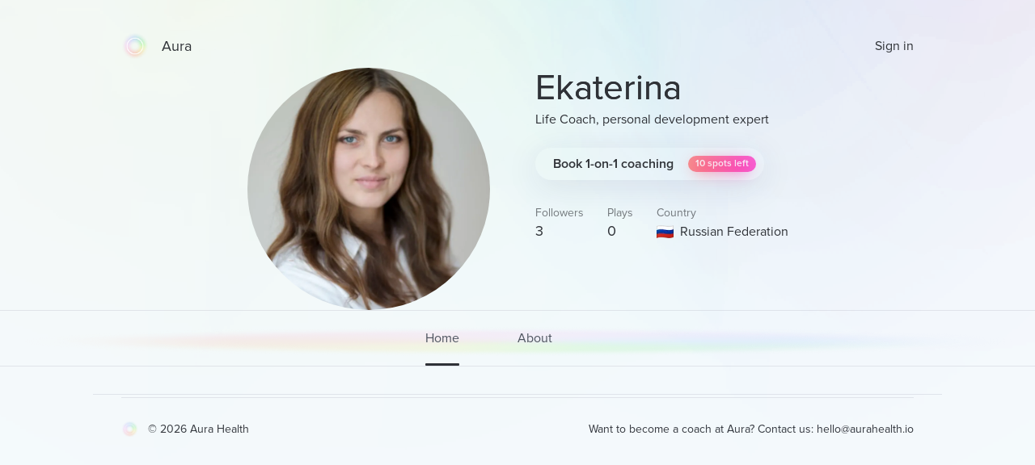

--- FILE ---
content_type: text/html; charset=utf-8
request_url: https://www.aurahealth.io/coaches/ekaterina
body_size: 21153
content:
<!DOCTYPE html><html lang="en"><head><meta charSet="utf-8"/><meta name="viewport" content="width=device-width"/><link rel="icon" type="image/png" href="/static/images/icons/auraLogo.png" class="jsx-5ae2abb21b66576b"/><link rel="apple-touch-icon" type="image/png" href="/static/images/icons/auraLogo.png" class="jsx-5ae2abb21b66576b"/><meta property="og:type" content="website" class="jsx-5ae2abb21b66576b"/><meta property="og:locale" content="en_US" class="jsx-5ae2abb21b66576b"/><link rel="preload" href="/static/images/dark-background.webp" class="jsx-5ae2abb21b66576b"/><link rel="preload" href="/static/images/NewBackground2/newbackground2.webp" class="jsx-5ae2abb21b66576b"/><link rel="preload" href="/static/images/NewBackground2/newbackground2_a.webp" class="jsx-5ae2abb21b66576b"/><link rel="preload" href="/static/images/coach/series-background.webp" class="jsx-5ae2abb21b66576b"/><script src="https://cdn.pagesense.io/js/aurahealth/e0c1420547624e6ebe9ad9e6e0585ff1.js" class="jsx-5ae2abb21b66576b"></script><title>Ekaterina - Life Coach, personal development expert on Aura</title><meta name="description" content="I&#x27;ve always been interested in personal growth. I started attending personal development trainings when I was 14. Which often turned into assisting the current trainers, coordinating the students and participants, later - giving my own lectures and arranging marathons and seminars. Out of curiosity, I&#x27;ve got into a new coaching course without even knowing what coaching was. I practised and I got exited about how it worked. In 2015 I&#x27;ve been accredited as a professional life coach."/><meta property="og:title" content="Ekaterina - Life Coach, personal development expert on Aura"/><meta property="og:description" content="I&#x27;ve always been interested in personal growth. I started attending personal development trainings when I was 14. Which often turned into assisting the current trainers, coordinating the students and participants, later - giving my own lectures and arranging marathons and seminars. Out of curiosity, I&#x27;ve got into a new coaching course without even knowing what coaching was. I practised and I got exited about how it worked. In 2015 I&#x27;ve been accredited as a professional life coach."/><meta itemProp="image" property="og:image" content="https://coaches.cdn.aurahealth.io/1649837013045tk_180405_r2_9931.jpeg"/><meta property="og:url" content="https://www.aurahealth.io/coaches/ekaterina"/><meta name="twitter:card" content="summary_large_image"/><link rel="canonical" href="https://www.aurahealth.io/coaches/ekaterina"/><meta name="next-head-count" content="19"/><link data-next-font="" rel="preconnect" href="/" crossorigin="anonymous"/><link rel="preload" href="/_next/static/css/183ba6baeb60c927.css" as="style"/><link rel="stylesheet" href="/_next/static/css/183ba6baeb60c927.css" data-n-g=""/><link rel="preload" href="/_next/static/css/3f08819dfafa1ceb.css" as="style"/><link rel="stylesheet" href="/_next/static/css/3f08819dfafa1ceb.css" data-n-p=""/><noscript data-n-css=""></noscript><script defer="" nomodule="" src="/_next/static/chunks/polyfills-78c92fac7aa8fdd8.js"></script><script src="/_next/static/chunks/webpack-9a69b8dc1f595593.js" defer=""></script><script src="/_next/static/chunks/framework-b9b262e39597e8cd.js" defer=""></script><script src="/_next/static/chunks/main-b598e75d16962666.js" defer=""></script><script src="/_next/static/chunks/pages/_app-99596e96e0eac21e.js" defer=""></script><script src="/_next/static/chunks/fea29d9f-59ecdd812fe41d10.js" defer=""></script><script src="/_next/static/chunks/cb355538-32fdc4b3a240705f.js" defer=""></script><script src="/_next/static/chunks/2e3a845b-bc006013c80e96f9.js" defer=""></script><script src="/_next/static/chunks/3a17f596-09fad0715c7b2b87.js" defer=""></script><script src="/_next/static/chunks/ebc70433-bbca839eab12669c.js" defer=""></script><script src="/_next/static/chunks/d3820dff-1a09c57dad56e592.js" defer=""></script><script src="/_next/static/chunks/36d2f571-55bda1fc2a03bd5a.js" defer=""></script><script src="/_next/static/chunks/5d416436-097e04aaa28d2707.js" defer=""></script><script src="/_next/static/chunks/3135-965bd45d0822f164.js" defer=""></script><script src="/_next/static/chunks/5675-26a224ab9d251370.js" defer=""></script><script src="/_next/static/chunks/1664-18120ef6f8060283.js" defer=""></script><script src="/_next/static/chunks/7195-b4ee3f4d8491469f.js" defer=""></script><script src="/_next/static/chunks/1857-627e0bf107e60008.js" defer=""></script><script src="/_next/static/chunks/8203-e340470f44610196.js" defer=""></script><script src="/_next/static/chunks/91-a8802319d917d4fd.js" defer=""></script><script src="/_next/static/chunks/3455-3d5cef6cc5f8282f.js" defer=""></script><script src="/_next/static/chunks/pages/coaches/%5BslugCoach%5D-d4f12fdc84f6b58f.js" defer=""></script><script src="/_next/static/_-TIDXOPr9odXLErV9gTG/_buildManifest.js" defer=""></script><script src="/_next/static/_-TIDXOPr9odXLErV9gTG/_ssgManifest.js" defer=""></script><style id="__jsx-95c9f7ded98fa837">.main.jsx-95c9f7ded98fa837{margin:0px 150px}.footer-container.jsx-95c9f7ded98fa837{margin-bottom:70px}.text-container.jsx-95c9f7ded98fa837{-webkit-box-pack:justify;-webkit-justify-content:space-between;-moz-box-pack:justify;-ms-flex-pack:justify;justify-content:space-between;margin-top:28px}.hr.jsx-95c9f7ded98fa837{width:100%;margin-top:0px;margin-bottom:0px;border:none;height:1px;background:#9092a3;opacity:.2}@media screen and (max-width:1024px){.main.jsx-95c9f7ded98fa837{margin:0px 50px}}@media screen and (max-width:576px){.main.jsx-95c9f7ded98fa837{margin:0px 31px}.footer-container.jsx-95c9f7ded98fa837{margin-bottom:60px}.text-container.jsx-95c9f7ded98fa837{-webkit-box-orient:vertical;-webkit-box-direction:normal;-webkit-flex-direction:column;-moz-box-orient:vertical;-moz-box-direction:normal;-ms-flex-direction:column;flex-direction:column;-webkit-box-align:start;-webkit-align-items:flex-start;-moz-box-align:start;-ms-flex-align:start;align-items:flex-start}}</style><style id="__jsx-3d20dc86c34cc0c1">.main.jsx-3d20dc86c34cc0c1{padding-top:38px;position:relative}.circle.jsx-3d20dc86c34cc0c1{position:absolute;width:100%;height:100%;opacity:.15;max-height:1500px;top:-50px;max-width:1500px;left:50%;-webkit-transform:translate(-50%,0%);-moz-transform:translate(-50%,0%);-ms-transform:translate(-50%,0%);-o-transform:translate(-50%,0%);transform:translate(-50%,0%)}.hr.jsx-3d20dc86c34cc0c1{width:1050px;margin-top:0px;margin-bottom:0px;border:none;height:1px;background:#9092a3;opacity:.2}.info-container.jsx-3d20dc86c34cc0c1{-webkit-border-radius:16.8571px;-moz-border-radius:16.8571px;border-radius:16.8571px;background:rgba(255,255,255,.75);padding:22px 28px;width:328px;margin-right:15px;height:236px;border:1px solid rgba(255,255,255,0)}.container.jsx-3d20dc86c34cc0c1{position:relative;z-index:2}.info-main.jsx-3d20dc86c34cc0c1{margin-top:42px;max-width:1030px}.icon.jsx-3d20dc86c34cc0c1{width:16px;height:16px;margin-right:10px}.icon-list.jsx-3d20dc86c34cc0c1{margin-top:12px}.coach-image-container.jsx-3d20dc86c34cc0c1{position:relative;width:692px}.selection-container.jsx-3d20dc86c34cc0c1{background:#fff;-webkit-box-shadow:0px 4px 20px rgba(43,42,107,.15);-moz-box-shadow:0px 4px 20px rgba(43,42,107,.15);box-shadow:0px 4px 20px rgba(43,42,107,.15);-webkit-border-radius:8px;-moz-border-radius:8px;border-radius:8px;padding:10px;margin-right:13px}.dropdown.jsx-3d20dc86c34cc0c1{margin-top:24px}.live-session-container.jsx-3d20dc86c34cc0c1{margin-top:58px;margin-bottom:42px}.live-session-container-2.jsx-3d20dc86c34cc0c1{margin-top:50px;margin-bottom:42px;position:relative}.spots.jsx-3d20dc86c34cc0c1{background:-webkit-linear-gradient(.04deg,#ff4c4c .03%,#ff00b8 99.97%,#fc323e 99.97%,#fc323e 99.97%);background:-moz-linear-gradient(.04deg,#ff4c4c .03%,#ff00b8 99.97%,#fc323e 99.97%,#fc323e 99.97%);background:-o-linear-gradient(.04deg,#ff4c4c .03%,#ff00b8 99.97%,#fc323e 99.97%,#fc323e 99.97%);background:linear-gradient(89.96deg,#ff4c4c .03%,#ff00b8 99.97%,#fc323e 99.97%,#fc323e 99.97%);opacity:.6;-webkit-border-radius:999px;-moz-border-radius:999px;border-radius:999px;padding:3px 6px;margin-left:18px;position:relative;z-index:2;height:19px}.shadow.jsx-3d20dc86c34cc0c1{background:-webkit-linear-gradient(.04deg,#ff4c4c .03%,#ff00b8 99.97%,#fc323e 99.97%,#fc323e 99.97%);background:-moz-linear-gradient(.04deg,#ff4c4c .03%,#ff00b8 99.97%,#fc323e 99.97%,#fc323e 99.97%);background:-o-linear-gradient(.04deg,#ff4c4c .03%,#ff00b8 99.97%,#fc323e 99.97%,#fc323e 99.97%);background:linear-gradient(89.96deg,#ff4c4c .03%,#ff00b8 99.97%,#fc323e 99.97%,#fc323e 99.97%);opacity:.5;-webkit-filter:blur(9px);filter:blur(9px);-webkit-border-radius:999px;-moz-border-radius:999px;border-radius:999px;width:69px;position:absolute;height:15px;bottom:-1px;left:50%;-webkit-transform:translate(-50%,0%);-moz-transform:translate(-50%,0%);-ms-transform:translate(-50%,0%);-o-transform:translate(-50%,0%);transform:translate(-50%,0%)}.spots-container.jsx-3d20dc86c34cc0c1{position:relative}.booking-coach.jsx-3d20dc86c34cc0c1{background:linear-gradient (0deg,#fff,#fff),-webkit-linear-gradient(left,#fff4fd .81%,#f4f5ff 28.06%,#ecf8ff 69%,#eefffc 100%);background:linear-gradient (0deg,#fff,#fff),-moz-linear-gradient(left,#fff4fd .81%,#f4f5ff 28.06%,#ecf8ff 69%,#eefffc 100%);background:linear-gradient (0deg,#fff,#fff),-o-linear-gradient(left,#fff4fd .81%,#f4f5ff 28.06%,#ecf8ff 69%,#eefffc 100%);background:linear-gradient (0deg,#fff,#fff),linear-gradient(90deg,#fff4fd .81%,#f4f5ff 28.06%,#ecf8ff 69%,#eefffc 100%);-webkit-box-shadow:0px 8px 40px rgba(43,42,107,.1);-moz-box-shadow:0px 8px 40px rgba(43,42,107,.1);box-shadow:0px 8px 40px rgba(43,42,107,.1);-webkit-border-radius:99px;-moz-border-radius:99px;border-radius:99px;padding:11px 10px 11px 22px;margin-top:23px;width:-webkit-fit-content;width:-moz-fit-content;width:fit-content}.access-row.jsx-3d20dc86c34cc0c1{width:712px}.heading.jsx-3d20dc86c34cc0c1{display:block}.heading-mobile.jsx-3d20dc86c34cc0c1{display:none}@media screen and (min-width:576px){.live-session-background.jsx-3d20dc86c34cc0c1{display:none}}@media screen and (max-width:1024px){.hr.jsx-3d20dc86c34cc0c1{width:100%}}@media screen and (max-width:768px){.info-live.jsx-3d20dc86c34cc0c1{-webkit-box-align:center;-webkit-align-items:center;-moz-box-align:center;-ms-flex-align:center;align-items:center}.access-row.jsx-3d20dc86c34cc0c1{width:300px}}@media screen and (max-width:576px){.access-row.jsx-3d20dc86c34cc0c1{display:none}.heading.jsx-3d20dc86c34cc0c1{display:none}.heading-mobile.jsx-3d20dc86c34cc0c1{display:block}.main.jsx-3d20dc86c34cc0c1{padding-top:30px}.info-main.jsx-3d20dc86c34cc0c1{-webkit-box-orient:vertical;-webkit-box-direction:normal;-webkit-flex-direction:column;-moz-box-orient:vertical;-moz-box-direction:normal;-ms-flex-direction:column;flex-direction:column;-webkit-box-align:center;-webkit-align-items:center;-moz-box-align:center;-ms-flex-align:center;align-items:center;position:relative;z-index:2;margin-top:16px}.coach-values.jsx-3d20dc86c34cc0c1{background-image:url("/static/images/newCoach/bookingBackground.png");background-repeat:no-repeat;-webkit-background-size:cover;-moz-background-size:cover;-o-background-size:cover;background-size:cover;margin-left:32px;margin-right:32px;border:1px solid#fff;-webkit-border-radius:8px;-moz-border-radius:8px;border-radius:8px;padding:13px 9px}.coach-mobile-image.jsx-3d20dc86c34cc0c1{width:74px;height:74px;-webkit-border-radius:50%;-moz-border-radius:50%;border-radius:50%;margin-left:20px}.coach-mobile-image-container.jsx-3d20dc86c34cc0c1{position:relative;margin-right:12px}.coach-value-graph.jsx-3d20dc86c34cc0c1{position:absolute;left:11px;bottom:-7px}.live-session-background.jsx-3d20dc86c34cc0c1{width:100%;height:400px;position:absolute}.info-container.jsx-3d20dc86c34cc0c1{width:288px;margin-right:12px;margin-top:10px;height:230px;padding:18px 23px}.live-session-container.jsx-3d20dc86c34cc0c1{padding:0px 32px;position:relative;z-index:2;margin-top:40px;margin-bottom:0px}.live-session-container-2.jsx-3d20dc86c34cc0c1{position:relative;z-index:2;margin-top:42px;margin-bottom:0px;-webkit-box-align:start;-webkit-align-items:flex-start;-moz-box-align:start;-ms-flex-align:start;align-items:flex-start;padding:0px 32px}.dropdown.jsx-3d20dc86c34cc0c1{margin-top:12px}.booking-coach.jsx-3d20dc86c34cc0c1{-webkit-box-orient:horizontal;-webkit-box-direction:normal;-webkit-flex-direction:row;-moz-box-orient:horizontal;-moz-box-direction:normal;-ms-flex-direction:row;flex-direction:row;-webkit-box-align:center;-webkit-align-items:center;-moz-box-align:center;-ms-flex-align:center;align-items:center;padding:11px 22px 11px 22px;width:100%;-webkit-box-pack:justify;-webkit-justify-content:space-between;-moz-box-pack:justify;-ms-flex-pack:justify;justify-content:space-between}.spots-container.jsx-3d20dc86c34cc0c1{width:-webkit-fit-content;width:-moz-fit-content;width:fit-content}.only-left-padding.jsx-3d20dc86c34cc0c1{padding:0px;padding-left:32px}.circle.jsx-3d20dc86c34cc0c1{display:none}}</style><style id="__jsx-ec3fa8a246720787">.outer-wrap.jsx-ec3fa8a246720787{display:-webkit-box;display:-webkit-flex;display:-moz-box;display:-ms-flexbox;display:flex;-webkit-box-pack:center;-webkit-justify-content:center;-moz-box-pack:center;-ms-flex-pack:center;justify-content:center;margin:0px 150px;padding-top:40px}.main.jsx-ec3fa8a246720787{position:relative;background:#f7fbfc;min-height:100vh}.nav.jsx-ec3fa8a246720787{max-width:1170px;display:-webkit-box;display:-webkit-flex;display:-moz-box;display:-ms-flexbox;display:flex;-webkit-box-align:center;-webkit-align-items:center;-moz-box-align:center;-ms-flex-align:center;align-items:center;-webkit-box-pack:justify;-webkit-justify-content:space-between;-moz-box-pack:justify;-ms-flex-pack:justify;justify-content:space-between}.aura-logo.jsx-ec3fa8a246720787{position:relative;z-index:1}.optical-background.jsx-ec3fa8a246720787{position:absolute;top:0px;right:0px;width:100%}.coach-info.jsx-ec3fa8a246720787{margin-top:10px;margin-left:30px;position:relative;z-index:2;max-width:769px}.info-container.jsx-ec3fa8a246720787{margin-left:56px}.booking-coach.jsx-ec3fa8a246720787{background:linear-gradient (0deg,#fff,#fff),-webkit-linear-gradient(left,#fff4fd .81%,#f4f5ff 28.06%,#ecf8ff 69%,#eefffc 100%);background:linear-gradient (0deg,#fff,#fff),-moz-linear-gradient(left,#fff4fd .81%,#f4f5ff 28.06%,#ecf8ff 69%,#eefffc 100%);background:linear-gradient (0deg,#fff,#fff),-o-linear-gradient(left,#fff4fd .81%,#f4f5ff 28.06%,#ecf8ff 69%,#eefffc 100%);background:linear-gradient (0deg,#fff,#fff),linear-gradient(90deg,#fff4fd .81%,#f4f5ff 28.06%,#ecf8ff 69%,#eefffc 100%);-webkit-box-shadow:0px 8px 40px rgba(43,42,107,.1);-moz-box-shadow:0px 8px 40px rgba(43,42,107,.1);box-shadow:0px 8px 40px rgba(43,42,107,.1);-webkit-border-radius:99px;-moz-border-radius:99px;border-radius:99px;padding:8px 10px 8px 22px;margin-top:23px;width:-webkit-fit-content;width:-moz-fit-content;width:fit-content}.spots.jsx-ec3fa8a246720787{background:-webkit-linear-gradient(.04deg,#ff4c4c .03%,#ff00b8 99.97%,#fc323e 99.97%,#fc323e 99.97%);background:-moz-linear-gradient(.04deg,#ff4c4c .03%,#ff00b8 99.97%,#fc323e 99.97%,#fc323e 99.97%);background:-o-linear-gradient(.04deg,#ff4c4c .03%,#ff00b8 99.97%,#fc323e 99.97%,#fc323e 99.97%);background:linear-gradient(89.96deg,#ff4c4c .03%,#ff00b8 99.97%,#fc323e 99.97%,#fc323e 99.97%);opacity:.6;-webkit-border-radius:999px;-moz-border-radius:999px;border-radius:999px;padding:3px 9px;margin-left:18px;position:relative;z-index:2}.shadow.jsx-ec3fa8a246720787{background:-webkit-linear-gradient(.04deg,#ff4c4c .03%,#ff00b8 99.97%,#fc323e 99.97%,#fc323e 99.97%);background:-moz-linear-gradient(.04deg,#ff4c4c .03%,#ff00b8 99.97%,#fc323e 99.97%,#fc323e 99.97%);background:-o-linear-gradient(.04deg,#ff4c4c .03%,#ff00b8 99.97%,#fc323e 99.97%,#fc323e 99.97%);background:linear-gradient(89.96deg,#ff4c4c .03%,#ff00b8 99.97%,#fc323e 99.97%,#fc323e 99.97%);opacity:.5;-webkit-filter:blur(9px);filter:blur(9px);-webkit-border-radius:999px;-moz-border-radius:999px;border-radius:999px;width:69px;position:absolute;height:15px;bottom:-1px;left:58%;-webkit-transform:translate(-50%,0%);-moz-transform:translate(-50%,0%);-ms-transform:translate(-50%,0%);-o-transform:translate(-50%,0%);transform:translate(-50%,0%)}.spots-container.jsx-ec3fa8a246720787{position:relative}.statistics.jsx-ec3fa8a246720787{margin-top:34px}.stats.jsx-ec3fa8a246720787{margin-right:29px}.stats-mobile.jsx-ec3fa8a246720787{margin-top:2px}.country-row.jsx-ec3fa8a246720787{margin-top:4px}.hr.jsx-ec3fa8a246720787{width:100%;margin-top:0px;margin-bottom:0px;border:none;height:1px;background:#9092a3;opacity:.2}.tab.jsx-ec3fa8a246720787{margin-top:22px;padding-bottom:22px;margin-right:72px;position:relative}.tabs-container.jsx-ec3fa8a246720787{position:relative;z-index:2}.tabs-container-fixed.jsx-ec3fa8a246720787{position:fixed;top:0px;z-index:3;width:100%;background:#fff}.underline-black.jsx-ec3fa8a246720787{background:#2f3237;height:3px;-webkit-border-radius:99px;-moz-border-radius:99px;border-radius:99px;width:100%;position:absolute;bottom:0px}.coach-image.jsx-ec3fa8a246720787{height:300px;width:300px;-webkit-border-radius:50%;-moz-border-radius:50%;border-radius:50%;-o-object-fit:cover;object-fit:cover;position:relative;overflow:hidden}.nav-coach.jsx-ec3fa8a246720787{margin-right:50px}.signin-button.jsx-ec3fa8a246720787{display:-webkit-box;display:-webkit-flex;display:-moz-box;display:-ms-flexbox;display:flex;-webkit-box-pack:end;-webkit-justify-content:flex-end;-moz-box-pack:end;-ms-flex-pack:end;justify-content:flex-end;position:relative;z-index:2}.jsx-ec3fa8a246720787::-webkit-scrollbar{width:0;height:0;background:transparent}@media screen and (max-width:1024px){.outer-wrap.jsx-ec3fa8a246720787{margin:0px 50px}}@media screen and (max-width:768px){.booking-coach.jsx-ec3fa8a246720787{-webkit-box-orient:vertical;-webkit-box-direction:normal;-webkit-flex-direction:column;-moz-box-orient:vertical;-moz-box-direction:normal;-ms-flex-direction:column;flex-direction:column;-webkit-box-align:center;-webkit-align-items:center;-moz-box-align:center;-ms-flex-align:center;align-items:center;padding:11px 22px 11px 22px}.spots-container.jsx-ec3fa8a246720787{width:100%}.spots.jsx-ec3fa8a246720787{margin-left:0px;margin-top:6px;width:100%;display:-webkit-box;display:-webkit-flex;display:-moz-box;display:-ms-flexbox;display:flex;-webkit-box-pack:center;-webkit-justify-content:center;-moz-box-pack:center;-ms-flex-pack:center;justify-content:center}.background-live.jsx-ec3fa8a246720787{max-width:444px}.tab.jsx-ec3fa8a246720787{margin-right:30px}.outer-wrap.jsx-ec3fa8a246720787{margin:0px 20px}.coach-info.jsx-ec3fa8a246720787{-webkit-box-orient:vertical;-webkit-box-direction:normal;-webkit-flex-direction:column;-moz-box-orient:vertical;-moz-box-direction:normal;-ms-flex-direction:column;flex-direction:column;-webkit-box-align:center;-webkit-align-items:center;-moz-box-align:center;-ms-flex-align:center;align-items:center;margin-left:0px}.coach-image.jsx-ec3fa8a246720787{width:200px;height:200px}.info-container.jsx-ec3fa8a246720787{margin-left:0px;display:-webkit-box;display:-webkit-flex;display:-moz-box;display:-ms-flexbox;display:flex;-webkit-box-orient:vertical;-webkit-box-direction:normal;-webkit-flex-direction:column;-moz-box-orient:vertical;-moz-box-direction:normal;-ms-flex-direction:column;flex-direction:column;-webkit-box-align:center;-webkit-align-items:center;-moz-box-align:center;-ms-flex-align:center;align-items:center}}@media screen and (max-width:576px){.tabs.jsx-ec3fa8a246720787{overflow:auto}.coach-mobile-view.jsx-ec3fa8a246720787{width:223px;height:223px;-webkit-border-radius:50%;-moz-border-radius:50%;border-radius:50%;overflow:hidden}.booking-coach.jsx-ec3fa8a246720787{-webkit-box-orient:horizontal;-webkit-box-direction:normal;-webkit-flex-direction:row;-moz-box-orient:horizontal;-moz-box-direction:normal;-ms-flex-direction:row;flex-direction:row;-webkit-box-align:center;-webkit-align-items:center;-moz-box-align:center;-ms-flex-align:center;align-items:center;padding:11px 22px 11px 22px;width:100%;-webkit-box-pack:justify;-webkit-justify-content:space-between;-moz-box-pack:justify;-ms-flex-pack:justify;justify-content:space-between}.spots-container.jsx-ec3fa8a246720787{width:-webkit-fit-content;width:-moz-fit-content;width:fit-content;margin-top:-8px}.tab.jsx-ec3fa8a246720787{margin-right:26px}.outer-wrap.jsx-ec3fa8a246720787{padding-top:10px;margin:0px 32px}.statistics.jsx-ec3fa8a246720787{margin-top:22px;display:-webkit-box;display:-webkit-flex;display:-moz-box;display:-ms-flexbox;display:flex;-webkit-box-pack:center;-webkit-justify-content:center;-moz-box-pack:center;-ms-flex-pack:center;justify-content:center;-webkit-box-align:center;-webkit-align-items:center;-moz-box-align:center;-ms-flex-align:center;align-items:center}.stats.jsx-ec3fa8a246720787{margin-left:14px;margin-right:14px;display:-webkit-box;display:-webkit-flex;display:-moz-box;display:-ms-flexbox;display:flex;-webkit-box-orient:vertical;-webkit-box-direction:normal;-webkit-flex-direction:column;-moz-box-orient:vertical;-moz-box-direction:normal;-ms-flex-direction:column;flex-direction:column;-webkit-box-align:center;-webkit-align-items:center;-moz-box-align:center;-ms-flex-align:center;align-items:center}.nav-coach.jsx-ec3fa8a246720787{margin-right:0px;margin-left:10px}.nav-coach-photo.jsx-ec3fa8a246720787{margin-left:16px}.tabs.jsx-ec3fa8a246720787{padding-left:32px}.zero-padding.jsx-ec3fa8a246720787{padding-left:0px}}</style><style id="__jsx-c0b5334bccf97f0a">*,*::after,*::before{-webkit-box-sizing:border-box;-moz-box-sizing:border-box;box-sizing:border-box}body{margin:0}.clickable{cursor:pointer;text-decoration:none}.clickable:hover{opacity:.8}.grabbable:hover{cursor:move;cursor:-webkit-grab;cursor:-moz-grab;cursor:grab;cursor:-moz-grab;cursor:-webkit-grab}.grabbable:active{cursor:-webkit-grabbing;cursor:-moz-grabbing;cursor:grabbing;cursor:-moz-grabbing;cursor:-webkit-grabbing}.no-select{-webkit-tap-highlight-color:transparent;-webkit-touch-callout:none;-webkit-user-select:none;-khtml-user-select:none;-moz-user-select:none;-ms-user-select:none;user-select:none}.content-padding{padding:26px}.content-padding-clean{padding:32px}.background{background-image:url(/static/images/background-gradient-1.png);min-height:272px;-webkit-border-radius:52px;-moz-border-radius:52px;border-radius:52px;position:absolute;z-index:-1;min-width:280px;-webkit-backdrop-filter:blur(60px);backdrop-filter:blur(60px);-webkit-filter:blur(60px);filter:blur(60px);opacity:.3;left:50%;-webkit-transform:translate(-50%,0%)rotate(-180deg);-moz-transform:translate(-50%,0%)rotate(-180deg);-ms-transform:translate(-50%,0%)rotate(-180deg);-o-transform:translate(-50%,0%)rotate(-180deg);transform:translate(-50%,0%)rotate(-180deg)}.low-opacity{background:rgba(255,255,255,.1)}</style><style id="__jsx-98c3e8d428618670">@font-face{font-family:Proxima;src:url("/static/fonts/ProximaNova-Regular.otf");font-weight:400;font-style:normal;font-display:swap}@font-face{font-family:Proxima;src:url("/static/fonts/ProximaNova-Semibold.otf");font-weight:600;font-style:normal;font-display:swap}@font-face{font-family:Proxima;src:url("/static/fonts/ProximaNova-Bold.otf");font-weight:700;font-style:normal;font-display:swap}.font{background-color:transparent}.custom-font{-moz-osx-font-smoothing:grayscale;-webkit-font-smoothing:antialiased;font-family:Proxima!important}.h1{font-family:Proxima;line-height:52px;font-size:40px;font-weight:500;text-shadow:0px 0px 0px;margin-top:0px;margin-bottom:0px}.h1-large{font-family:Proxima;line-height:52px;font-size:44px;font-weight:500;text-shadow:0px 0px 0px;margin-top:0px;margin-bottom:0px}.h2{font-family:Proxima;text-shadow:0px 0px 0px;margin-top:0px;margin-bottom:0px;font-weight:700;font-size:32px;line-height:39px}.h2-small{line-height:34px;font-size:28px;font-weight:400;text-shadow:0px 0px 0px;margin-top:0px;margin-bottom:0px}.h2-smaller{line-height:34px;font-size:26px;font-weight:600;text-shadow:0px 0px 0px;margin-top:0px;margin-bottom:0px}.h3{line-height:29px;font-size:24px;font-weight:400;text-shadow:0px 0px 0px;margin-top:0px;margin-bottom:0px}.h3-large{font-family:Proxima;line-height:34px;font-size:24px;font-weight:500;text-shadow:0px 0px 0px;margin-top:0px;margin-bottom:0px}.h3-small{font-family:Proxima;line-height:27px;font-size:22px;font-weight:400;text-shadow:0px 0px 0px;margin-top:0px;margin-bottom:0px}.h4{font-family:Proxima;line-height:24px;font-size:18px;font-weight:500;text-shadow:0px 0px 0px;margin-top:0px;margin-bottom:0px}.h4-large{font-family:Proxima;line-height:34px;font-size:20px;font-weight:500;text-shadow:0px 0px 0px;margin-top:0px;margin-bottom:0px}.cta{line-height:22px;font-size:18px;font-weight:400}.body{line-height:24px;font-size:16px;font-weight:400;letter-spacing:0}.body2{line-height:14px;font-size:14px;font-weight:400;letter-spacing:0}.body3{line-height:17px;font-size:13px;font-weight:400;letter-spacing:0}.subtitle{line-height:19px;font-size:16px;font-weight:400}.footnote{line-height:14px;font-size:12px;font-weight:400}.footnote-small{line-height:13px;font-size:10px;font-weight:400}.font.w100{color:rgba(255,255,255,1)}.font.w80{color:rgba(255,255,255,.8)}.font.w76{color:rgba(255,255,255,.76)}.font.w70{color:rgba(255,255,255,.7)}.font.w64{color:rgba(255,255,255,.64)}.font.w40{color:rgba(255,255,255,.4)}.font.w24{color:rgba(255,255,255,.24)}.font.cta-blue{color:rgba(2,207,242,1)}.font.sb{color:rgb(204,204,204)}.font.sm{color:rgb(122,122,122)}.font.sd{color:rgb(64,64,64)}.font.b100{color:rgba(47,50,55,1)}.font.b80{color:rgba(47,50,55,.8)}.font.b70{color:rgba(47,50,55,.7)}.font.b64{color:rgba(47,50,55,.64)}.font.b40{color:rgba(47,50,55,.4)}.font.b24{color:rgba(47,50,55,.24)}.font.g100{color:rgba(78,84,95,1)}.font.g50{color:rgba(78,84,95,.5)}.font.g64{color:#9092a3}.font.thin{font-weight:100}.font.ultraLight{font-weight:200}.font.light{font-weight:300}.font.regular{font-weight:400}.font.medium{font-weight:500}.font.semibold{font-weight:600}.font.bold{font-weight:700}.font.heavy{font-weight:800}.font.black{font-weight:900}.font.center{text-align:center}.font.left{text-align:left}.font.right{text-align:right}</style><style id="__jsx-e442ba98ccdefb3f">.w-100{width:100%}.h-100{height:100%}.w-100vh{width:100vh}.h-100vh{height:100vh}.row{display:-webkit-box;display:-webkit-flex;display:-moz-box;display:-ms-flexbox;display:flex;-webkit-box-orient:horizontal;-webkit-box-direction:normal;-webkit-flex-direction:row;-moz-box-orient:horizontal;-moz-box-direction:normal;-ms-flex-direction:row;flex-direction:row}.col{display:-webkit-box;display:-webkit-flex;display:-moz-box;display:-ms-flexbox;display:flex;-webkit-box-orient:vertical;-webkit-box-direction:normal;-webkit-flex-direction:column;-moz-box-orient:vertical;-moz-box-direction:normal;-ms-flex-direction:column;flex-direction:column}.align-center{-webkit-box-align:center;-webkit-align-items:center;-moz-box-align:center;-ms-flex-align:center;align-items:center}.align-start{-webkit-box-align:start;-webkit-align-items:flex-start;-moz-box-align:start;-ms-flex-align:start;align-items:flex-start}.justify-center{-webkit-box-pack:center;-webkit-justify-content:center;-moz-box-pack:center;-ms-flex-pack:center;justify-content:center}.justify-end{-webkit-box-pack:end;-webkit-justify-content:flex-end;-moz-box-pack:end;-ms-flex-pack:end;justify-content:flex-end}.justify-space-between{-webkit-box-pack:justify;-webkit-justify-content:space-between;-moz-box-pack:justify;-ms-flex-pack:justify;justify-content:space-between}.wrap{-webkit-flex-wrap:wrap;-ms-flex-wrap:wrap;flex-wrap:wrap}.card{background:rgb(255,255,255);border:1px solid rgb(221,221,221);-webkit-border-radius:12px;-moz-border-radius:12px;border-radius:12px;padding:32px;overflow:hidden}.relative{position:relative}@media only screen and (max-width:576px){.card{padding:24px}}@media only screen and (max-width:350px){.card{padding:16px}}</style><style id="__jsx-1e2ac49a054fc25f">.button-shadow{-webkit-box-shadow:10px 24px 40px -10px rgba(0,0,0,.5);-moz-box-shadow:10px 24px 40px -10px rgba(0,0,0,.5);box-shadow:10px 24px 40px -10px rgba(0,0,0,.5)}.component-shadow{-webkit-box-shadow:10px 24px 40px -10px rgba(0,0,0,.5);-moz-box-shadow:10px 24px 40px -10px rgba(0,0,0,.5);box-shadow:10px 24px 40px -10px rgba(0,0,0,.5)}.component-shadow-small{-webkit-box-shadow:0px 24px 40px -10px rgba(0,0,0,.25);-moz-box-shadow:0px 24px 40px -10px rgba(0,0,0,.25);box-shadow:0px 24px 40px -10px rgba(0,0,0,.25)}</style><style id="__jsx-5ae2abb21b66576b">#bar.jsx-5ae2abb21b66576b{background:#03a9f4;height:4px;left:0;position:fixed;top:0;z-index:4;width:100%;-webkit-animation-name:progressBar;-moz-animation-name:progressBar;-o-animation-name:progressBar;animation-name:progressBar;-webkit-animation-duration:6s;-moz-animation-duration:6s;-o-animation-duration:6s;animation-duration:6s}.dark-background.jsx-5ae2abb21b66576b{background-color:#18242b;min-height:100vh;width:100%}.new-background.jsx-5ae2abb21b66576b{min-height:100vh;width:100%}.darkmodebackground.jsx-5ae2abb21b66576b{position:fixed;width:100%;height:100%;-o-object-fit:cover;object-fit:cover}.newdarkbackground.jsx-5ae2abb21b66576b{position:fixed;width:100%;height:100%;-o-object-fit:cover;object-fit:cover}.light-effect-background.jsx-5ae2abb21b66576b{position:fixed;width:100%;height:100%;z-index:1}.background-series.jsx-5ae2abb21b66576b{position:fixed;top:0;left:0;width:100%;height:100vh}.darkmodebackground-star.jsx-5ae2abb21b66576b{position:fixed;width:100%;height:100%;-o-object-fit:cover;object-fit:cover}@-webkit-keyframes progressBar{from{width:0%}to{width:96%}}@-moz-keyframes progressBar{from{width:0%}to{width:96%}}@-o-keyframes progressBar{from{width:0%}to{width:96%}}@keyframes progressBar{from{width:0%}to{width:96%}}@media screen and (max-width:576px){.newdarkbackground.jsx-5ae2abb21b66576b{width:100%;height:400px;-o-object-fit:cover;object-fit:cover}}</style></head><body><div id="__next"><div class="jsx-5ae2abb21b66576b "><div class="jsx-ec3fa8a246720787 main"><img src="/static/images/newCoach/opticalBackground.png" alt="aura background" class="jsx-ec3fa8a246720787 optical-background"/><div class="jsx-ec3fa8a246720787 outer-wrap col align-center"><div class="jsx-ec3fa8a246720787 w-100 nav"><a class="jsx-ec3fa8a246720787 row align-center clickable aura-logo" href="/aura"><img src="/static/images/icons/auraRingClean.webp" alt="Aura Logo" style="width:34px;height:34px;object-fit:contain"/><div class="font custom-font cta b100 undefined undefined" style="margin-left:16px">Aura</div></a><div class="jsx-ec3fa8a246720787 clickable signin-button"><div class="font custom-font body b100 undefined undefined">Sign in</div></div></div><div class="jsx-ec3fa8a246720787 coach-info row"><span class="jsx-ec3fa8a246720787 coach-image"><img alt="aura coach" loading="lazy" decoding="async" data-nimg="fill" style="position:absolute;height:100%;width:100%;left:0;top:0;right:0;bottom:0;color:transparent" sizes="100vw" srcSet="/_next/image?url=https%3A%2F%2Fcoaches.cdn.aurahealth.io%2F1649837013045tk_180405_r2_9931.jpeg&amp;w=640&amp;q=75 640w, /_next/image?url=https%3A%2F%2Fcoaches.cdn.aurahealth.io%2F1649837013045tk_180405_r2_9931.jpeg&amp;w=750&amp;q=75 750w, /_next/image?url=https%3A%2F%2Fcoaches.cdn.aurahealth.io%2F1649837013045tk_180405_r2_9931.jpeg&amp;w=828&amp;q=75 828w, /_next/image?url=https%3A%2F%2Fcoaches.cdn.aurahealth.io%2F1649837013045tk_180405_r2_9931.jpeg&amp;w=1080&amp;q=75 1080w, /_next/image?url=https%3A%2F%2Fcoaches.cdn.aurahealth.io%2F1649837013045tk_180405_r2_9931.jpeg&amp;w=1200&amp;q=75 1200w, /_next/image?url=https%3A%2F%2Fcoaches.cdn.aurahealth.io%2F1649837013045tk_180405_r2_9931.jpeg&amp;w=1920&amp;q=75 1920w, /_next/image?url=https%3A%2F%2Fcoaches.cdn.aurahealth.io%2F1649837013045tk_180405_r2_9931.jpeg&amp;w=2048&amp;q=75 2048w, /_next/image?url=https%3A%2F%2Fcoaches.cdn.aurahealth.io%2F1649837013045tk_180405_r2_9931.jpeg&amp;w=3840&amp;q=75 3840w" src="/_next/image?url=https%3A%2F%2Fcoaches.cdn.aurahealth.io%2F1649837013045tk_180405_r2_9931.jpeg&amp;w=3840&amp;q=75"/></span><div class="jsx-ec3fa8a246720787 col info-container"><div class="font custom-font h1-large b100 regular undefined">Ekaterina</div><div class="font custom-font body b100 regular undefined">Life Coach, personal development expert</div><div class="jsx-ec3fa8a246720787 row booking-coach align-center clickable"><div class="font custom-font body b100 semibold undefined">Book 1-on-1 coaching</div><div class="jsx-ec3fa8a246720787 spots-container"><div class="jsx-ec3fa8a246720787 spots row align-center"><div class="font custom-font footnote w100 semibold undefined">10<!-- --> spots left</div></div><div class="jsx-ec3fa8a246720787 shadow"></div></div></div><div class="jsx-ec3fa8a246720787 statistics row"><div class="jsx-ec3fa8a246720787 stats"><div class="font custom-font body2 b64 undefined undefined">Followers</div><div class="font custom-font cta b100 undefined undefined" style="margin-top:4px">3</div></div><div class="jsx-ec3fa8a246720787 stats"><div class="font custom-font body2 b64 undefined undefined">Plays</div><div class="font custom-font cta b100 undefined undefined" style="margin-top:4px">0</div></div><div class="jsx-ec3fa8a246720787 stats"><div class="font custom-font body2 b64 undefined undefined">Country</div><div class="jsx-ec3fa8a246720787 row align-center country-row"><img alt="Russian Federation" loading="lazy" width="21" height="16" decoding="async" data-nimg="1" style="color:transparent;margin-right:8px" srcSet="/_next/image?url=https%3A%2F%2Fflags.cdn.aurahealth.io%2Fru.png&amp;w=32&amp;q=75 1x, /_next/image?url=https%3A%2F%2Fflags.cdn.aurahealth.io%2Fru.png&amp;w=48&amp;q=75 2x" src="/_next/image?url=https%3A%2F%2Fflags.cdn.aurahealth.io%2Fru.png&amp;w=48&amp;q=75"/><div class="font custom-font body b100 regular undefined" style="max-width:188px">Russian Federation</div></div></div></div></div></div></div><div class="jsx-ec3fa8a246720787 tabs-container"><hr class="jsx-ec3fa8a246720787 hr"/><div class="jsx-ec3fa8a246720787 row tabs align-center justify-center"><div class="jsx-ec3fa8a246720787 tab clickable"><div class="font custom-font body g100 undefined undefined">Home</div><div class="jsx-ec3fa8a246720787 underline-black"></div></div><div class="jsx-ec3fa8a246720787 tab clickable"><div class="font custom-font body g100 undefined undefined">About</div></div></div><hr class="jsx-ec3fa8a246720787 hr"/></div><div class="jsx-ec3fa8a246720787"><div class="jsx-3d20dc86c34cc0c1 main"><img src="/static/images/newCoach/circleBackground.png" alt="aura" class="jsx-3d20dc86c34cc0c1 circle"/><div class="jsx-3d20dc86c34cc0c1 container col align-center"><hr style="margin-top:-4px" class="jsx-3d20dc86c34cc0c1 hr"/></div></div><div class="jsx-95c9f7ded98fa837 main col align-center"><div class="jsx-95c9f7ded98fa837 footer-container w-100"><hr class="jsx-95c9f7ded98fa837 hr"/><div class="jsx-95c9f7ded98fa837 row align-center text-container"><div class="jsx-95c9f7ded98fa837 row align-center"><img src="/static/images/icons/auraRingClean.webp" alt="Aura Logo" style="width:21px;height:21px;object-fit:contain"/><div class="font custom-font body2 b100 undefined undefined" style="margin-left:12px">© 2026 Aura Health</div></div><div class="jsx-95c9f7ded98fa837 row align-center"><div class="font custom-font body2 b100 undefined undefined">Want to become a coach at Aura? </div><div class="font custom-font body2 b100 undefined undefined"> <!-- -->Contact us:<!-- --> <a href="mailto:hello@aurahealth.io" style="text-decoration:none;color:rgba(47,50,55,1)" class="jsx-95c9f7ded98fa837">hello@aurahealth.io</a></div></div></div></div></div></div></div></div><section class="Toastify" aria-live="polite" aria-atomic="false" aria-relevant="additions text" aria-label="Notifications Alt+T"></section></div><script id="__NEXT_DATA__" type="application/json">{"props":{"pageProps":{"coach":{"id":"NgII4SDHQibJtV0yWJoLSp2SB133","name":"Ekaterina","slug":"ekaterina","bio":"I've always been interested in personal growth. I started attending personal development trainings when I was 14. Which often turned into assisting the current trainers, coordinating the students and participants, later - giving my own lectures and arranging marathons and seminars. Out of curiosity, I've got into a new coaching course without even knowing what coaching was. I practised and I got exited about how it worked. In 2015 I've been accredited as a professional life coach.","bioShort":null,"countryCode":"RU","followersCount":3,"listenedCount":null,"playedCount":null,"professionalTitle":"Life Coach, personal development expert","coachingEnabledAt":"2022-04-25T18:18:58.537Z","bookable":true,"maxCoachingClients":10,"coachingClientsCount":0,"approvedTrackCount":0,"types":null,"profilePicture":"https://coaches.cdn.aurahealth.io/1649837013045tk_180405_r2_9931.jpeg","profileBgRemovedPicture":"https://photos.cdn.aurahealth.io/no-bg-1649837013045tk_180405_r2_9931.jpeg","specialties":"Setting and achieving goals, burnout, stress, anxiety, personal boundaries, performance, emotional states","profilePictureThumbs":{"photo100Url":"https://photos.cdn.aurahealth.io/thumb_100_1649837013045tk_180405_r2_9931.jpeg","photo200Url":"https://photos.cdn.aurahealth.io/thumb_200_1649837013045tk_180405_r2_9931.jpeg","photo300x375Url":"https://photos.cdn.aurahealth.io/thumb_300x375_1649837013045tk_180405_r2_9931.jpeg","photo400Url":"https://photos.cdn.aurahealth.io/thumb_400_1649837013045tk_180405_r2_9931.jpeg","photo400x225Url":"https://photos.cdn.aurahealth.io/thumb_400x225_1649837013045tk_180405_r2_9931.jpeg","photo400x500Url":"https://photos.cdn.aurahealth.io/thumb_400x500_1649837013045tk_180405_r2_9931.jpeg","photo50Url":"https://photos.cdn.aurahealth.io/thumb_50_1649837013045tk_180405_r2_9931.jpeg","photoName":"1649837013045tk_180405_r2_9931.jpeg","photoUrl":"https://coaches.cdn.aurahealth.io/1649837013045tk_180405_r2_9931.jpeg"}},"_nextI18Next":{"initialI18nStore":{"en":{"common":{"age_lp_aura_address":"1 Ferry Building Ste. 201 \u003c0\u003e\u003c/0\u003eSan Francisco CA 94111","age_lp_footer_faq":"FAQ","age_lp_footer_privacy":"Privacy Policy","age_lp_footer_terms":"Terms Condition","age_lp_min_quiz":"3-minute quiz","age_lp_title_take_first_step":"Take the first step toward","age_lp_title_take_first_step_mindful_life":"a mindful life.","app_aura":"Aura","app_aura_health":"Aura Health","badge_text_playlist":"Playlist","button_back":"Back","button_confirm":"Confirm","button_confirm_payment":"Confirm payment","button_continue":"Continue","button_continue_with":"Continue with","button_download_aura_app":"Download Aura app","button_join_community":"Join Community","button_join_for_free":"Join for Free","button_join_waitlist":"Join waitlist","button_log_in":"Log In","button_next":"Next","button_not_now":"Not Now","button_pay":"Pay","button_show_all":"Show all","button_show_less":"Show less","button_show_more":"Show more","button_sign_up":"Sign Up","button_skip":"Skip","button_try_aura_for_free":"Try Aura for Free","button_watch_for_free":"Watch for free","choose_plan_contact_for_refund":"If you are not happy in 30 days, please contact us for a full refund.","choose_plan_money_back_guarantee":"100% money-back guarantee","choose_your_plan_text":"Choose your plan","coaching_session_by_coach":"by {{coachName}}","coaching_session_section_duration_item_hour":"{{hours}} hours","coaching_session_section_duration_item_min":"{{mins}} min","coaching_session_section_duration_item_minutes":"{{duration}} minutes","coaching_session_section_title_date":"Session Date","coaching_session_section_title_duration":"Duration","coaching_session_section_title_session_duration":"Session Duration","coaching_session_section_title_session_start_time":"Session Start Time {{timeZone}}","coaching_session_title_available_time":"Available time","community_exclusive":"Community exclusive","community_exclusive_text":"This {{type}} is exclusive to community members.","community_included_membership":"Included in Your Membership","community_label":"Community","community_price_month":"{{communityPrice}}/mo","community_price_per_month":"{{communityPrice}}/mo","community_your_coach":"Your Coach","content_duration_all":"All","content_duration_long":"Long","content_duration_medium":"Medium","content_duration_range_3_minutes":"3 minutes","content_duration_range_10_minutes":"10 - 20 minutes","content_duration_range_20_minutes":"20min - 1hour","content_duration_range_all":"all","content_duration_short":"Short","content_type_asmr":"ASMR","content_type_breathwork":"Breathwork","content_type_celebrity":"Celebrity","content_type_energy_healing":"Energy Healing","content_type_hypnosis":"Hypnosis","content_type_life_coaching":"Life Coaching","content_type_meditation":"Meditation","content_type_music":"Music","content_type_podcast":"Podcast","content_type_prayer":"Prayer","content_type_soundscape":"Nature Sounds","content_type_story":"Stories","content_type_theory":"Cognitive Behavioral Therapy","counter_text":"{{count}}+","course_default_name":"Stress Relief","course_event_scan_this_qr":"Scan this QR code from mobile to access {{type}}","email_login_form_forgot_password":"Forgot your password?","email_login_form_never_sell_info":"Aura will never sell your personal information to anyone. We will save your answers safely so that you can login to the Aura app with personalized recommendations.","email_login_form_placeholder_text_email":"Email","email_login_form_placeholder_text_first_name":"First Name","email_login_form_placeholder_text_password":"Password","email_login_form_toast_error_account_disabled":"Your account is disabled. Please contact Aura support","email_login_form_toast_error_email_in_use":"The email address is already in use by another account. If it belongs to you please log in","email_login_form_toast_error_enter_password":"Please enter password","email_login_form_toast_error_enter_valid_email":"Please enter a valid email","email_login_form_toast_error_enter_valid_name":"Please enter a valid name","email_login_form_toast_error_invalid_password":"Invalid password!","email_login_form_toast_error_no_account_found":"No account found! Please sign up for Aura first!","email_login_form_toast_error_no_user_found":"No user with entered email found","email_login_form_toast_error_password_reset":"Password reset email sent! It will arrive in a few minutes","email_login_form_toast_error_short_password":"Password must be 7+ characters","email_login_form_toast_error_try_relevant_option":"Account found with Google or Facebook login. Please try the relevant sign in option.","email_login_form_toast_error_unknown_error":"Unknown error","email_login_form_toast_error_valid_email":"Please enter a valid email first!","email_login_form_toast_error_weak_password":"Your password is very weak. Please use a stronger password","error_failed_book_appointment":"Failed to book appointment. Please try again.","event_course_payment_modal_exclusive_for_member":"This {{type}} is exclusive to community members","event_course_payment_modal_join_community_to_get_access":"Join the community to get access to it","event_default_name":"Community Circle","footer_contact_us":"Contact us:","locale_de":"German","locale_en":"English","locale_es":"Spanish","locale_fr":"French","locale_ja":"Japanese","locale_ko":"Korean","locale_pt_BR":"Portuguese Brazil","month_text_one":"{{count}} month","month_text_other":"{{count}} months","onboarding_topic_helps_in_advanced":"Enter deep states of calm","onboarding_topic_helps_in_anger":"Keep your cool","onboarding_topic_helps_in_beginner":"Start meditating easily","onboarding_topic_helps_in_boostEnergy":"Feel naturally energized","onboarding_topic_helps_in_exp_advanced":"Unlock profound calm","onboarding_topic_helps_in_exp_anger":"Respond with steady strength","onboarding_topic_helps_in_exp_beginner":"Start simply, grow steadily","onboarding_topic_helps_in_exp_boostEnergy":"Recharge your natural vitality","onboarding_topic_helps_in_exp_focus":"Sharpen your attention","onboarding_topic_helps_in_exp_gratitude":"Discover joy in the little things","onboarding_topic_helps_in_exp_happiness":"Feel joy that lasts","onboarding_topic_helps_in_exp_healing":"Restore mind and spirit","onboarding_topic_helps_in_exp_kids":"Help your child feel safe and calm","onboarding_topic_helps_in_exp_mindfulness":"Live fully in the moment","onboarding_topic_helps_in_exp_morning":"Begin your day with clarity","onboarding_topic_helps_in_exp_musicSoothing":"Quiet your mind in seconds","onboarding_topic_helps_in_exp_parenting":"Stay present and patient","onboarding_topic_helps_in_exp_personalGrowth":"Step into your best self","onboarding_topic_helps_in_exp_relationships":"Nurture deeper bonds","onboarding_topic_helps_in_exp_relaxation":"Melt into ease","onboarding_topic_helps_in_exp_selfEsteem":"Grow unshakable confidence ","onboarding_topic_helps_in_exp_sleep":"Drift off with ease","onboarding_topic_helps_in_exp_sleepAnxiety":"Find peace in the storm","onboarding_topic_helps_in_exp_stress":"Release what weighs you down","onboarding_topic_helps_in_exp_yoga":"Move with calm energy","onboarding_topic_helps_in_focus":"Stay clear and sharp","onboarding_topic_helps_in_gratitude":"Feel grateful every day","onboarding_topic_helps_in_happiness":"Feel genuinely happier","onboarding_topic_helps_in_healing":"Heal from within","onboarding_topic_helps_in_kids":"Help your child feel calm","onboarding_topic_helps_in_mindfulness":"Be fully present","onboarding_topic_helps_in_morning":"Start your day grounded","onboarding_topic_helps_in_musicSoothing":"Soothe your mind instantly","onboarding_topic_helps_in_parenting":"Stay calm with your kids","onboarding_topic_helps_in_personalGrowth":"Become your best self","onboarding_topic_helps_in_relationships":"Deepen your connections","onboarding_topic_helps_in_relaxation":"Fully unwind","onboarding_topic_helps_in_selfEsteem":"Build unshakable confidence","onboarding_topic_helps_in_sleep":"Fall asleep in minutes","onboarding_topic_helps_in_sleepAnxiety":"Feel calm and steady","onboarding_topic_helps_in_stress":"Let go of tension","onboarding_topic_helps_in_yoga":"Move with intention","onboarding_topics_choose_topics_title_exp":"{{givenName}}, how can I help you?","payment_modal_community_guidelines":"By making this purchase, you agree to the community guidelines.","payment_subscribe_app_reviews_list_item_5_star_rating":"5-Star Ratings","payment_subscribe_app_reviews_list_item_7_million":"8M+","payment_subscribe_app_reviews_list_item_30_thousands":"45k+","payment_subscribe_app_reviews_list_item_35_rating":"45k+ Ratings","payment_subscribe_app_reviews_list_item_47_stars":"4.7 Stars","payment_subscribe_app_reviews_list_item_92_percent_users_desc":"reported feeling better and more balanced","payment_subscribe_app_reviews_list_item_92_percent_users_title":"92% of Users","payment_subscribe_app_reviews_list_item_app_store_rating":"App Store Rating","payment_subscribe_app_reviews_list_item_downloads":"Downloads","payment_subscribe_app_reviews_list_item_mobile_stores":"on iOS \u0026 Android App Stores","payment_subscribe_aura_score_based_on":"Based on your","payment_subscribe_aura_score_interests":"Interests \u0026 Goals","payment_subscribe_aura_score_mental_wellness":"Mental Wellness","payment_subscribe_aura_score_sleep":"Sleep","payment_subscribe_aura_score_your_score":"Your Aura Score: {{score}}","payment_subscribe_donate_percentage":"We donate a percentage of your purchase to our non-profit partners","payment_subscribe_faq_header_text":"Frequently Asked Questions","payment_subscribe_faq_header_text_exp":"FAQs","payment_subscribe_faq_list_item_answer1":"You get full access to Aura - the world's largest library of mental wellness tracks. Enjoy personalized access to over 10,000 tracks to help you with sleep, stress, anxiety, and every other aspect of life.","payment_subscribe_faq_list_item_answer2":"Aura partners with over 200 of the world's top coaches, therapists, and storytellers who create a variety of content including meditations, stories, life coaching tracks, and CBT tracks, just to name a few.","payment_subscribe_faq_list_item_answer3":"Aura is one of the fastest growing mental wellness apps with over 8 million users.\n\nAura is the #1 choice for millions already because Aura offers the world's largest variety of wellness content created by vetted coaches \u0026 therapists. Aura also leverages machine learning to personalize recommendations just for you.","payment_subscribe_faq_list_item_answer4":"Please just contact us and we will issue a refund right away, no questions asked. We will also send a trial reminder 2 days before the trial ends.","payment_subscribe_faq_list_item_question1":"What do I get access to?","payment_subscribe_faq_list_item_question2":"Who creates content on Aura?","payment_subscribe_faq_list_item_question3":"How many users does Aura have?","payment_subscribe_faq_list_item_question4":"What if I forget to cancel?","payment_subscribe_support_others":"Your purchase supports our experts \u0026 helps us offer Aura for free to those in need","per_day_text":"per day","placeholder_add_your_response":"Add your response here","price_text_free":"FREE","price_text_free_titlecase":"Free","privacy_policy_link":"https://www.aurahealth.io/privacy-policy","protected_payment":"Protected payment","purchase_card_coach_community":"Join {{coachName}}'s Community \nand Gain Access to:","purchase_card_community_member_discount":"As a community member you get a \u003c0\u003e{{discountPrice}} discount\u003c/0\u003e","purchase_card_non_members_price":"{{price}} for non-members","purchase_card_purchase_for":"Purchase this {{type}} for:","purchase_card_total_value":"Total Value","purchase_card_worth":"Worth over {{communityWorth}}!","purchase_card_your_cost":"Your Cost","referral_button_claim_today":"Claim Free Trial","referral_button_create_account":"Create account","referral_error_enter_valid_email":"Please enter a valid email first!","referral_placeholder_enter_email":"Enter your email address","referral_placeholder_name":"Name","save_percentage_text":"Save {{count}}","short_lp_subtitle":"Get a personalized plan for...","short_lp_title":"Your All-in-One App for Mental Wellness \u0026 Sleep","short_lp_type_anxiety":"anxiety,","short_lp_type_burnout":"burnout,","short_lp_type_depression":"depression,","short_lp_type_emotional":"emotional regulation and more","short_lp_type_focus":"focus,","short_lp_type_menopause":"menopause,","short_lp_type_motivation":"motivation,","short_lp_type_ptsd":"PTSD,","short_lp_type_self_esteem":"self-esteem,","short_lp_type_sleep":"sleep,","short_lp_type_stress":"stress,","stripe_error_already_subscribed":"You are already subscribed to Aura Premium. Please contact us at hello@aurahealth.io if you are having trouble accessing your account.","stripe_error_blocked_by_stripe":"Your payment was declined for an unknown reason; please try another payment method.","stripe_error_do_not_honor":"Your payment was declined for an unknown reason; please try another payment method.","stripe_error_expired_card":"This card has expired; please use a valid card to complete the payment.","stripe_error_failed_to_authorize":"Failed to authorize card.","stripe_error_failed_to_process":"Failed to process your request. You have not been charged.","stripe_error_inavlid_account":"Your payment could not be processed because your card or account number is invalid. Please verify your details and try again.","stripe_error_incorrect_cvc":"The CVC/CVV number provided is incorrect; please try again with the correct CVC/CVV.","stripe_error_incorrect_number":"Your payment could not be processed because the card number you have entered is incorrect. Please verify the number and try again.","stripe_error_insufficient_funds":"The payment could not be completed due to insufficient funds on the provided card; please use an alternative payment method.","stripe_error_lost_card":"Unfortunately, your payment could not be processed at this time; please try another payment method.","stripe_error_no_account_found":"No account found!","stripe_error_no_details":"Payment was declined by your bank with no details; please try another payment method.","stripe_error_payment_request_cancelled":"Payment request cancelled","stripe_error_pickup_card":"Unfortunately, your payment could not be processed at this time; please try another payment method","stripe_error_referring_yourself":"Seems like you are trying to refer yourself. We are glad that you love Aura, but this only works if you invite new users.","stripe_error_stolen_card":"Unfortunately, your payment could not be processed at this time; please try another payment method","stripe_error_subscribed_to_coaching":"You are already subscribed to 1-1 Coaching. Please contact us at hello@aurahealth.io if you are having trouble accessing your account.","stripe_error_token_generation_failed":"Failed to generate card token","stripe_error_transaction_not_allowed":"Your payment was declined for an unknown reason; please contact your card issuer for assistance.","stripe_error_try_again_later":"Your payment was declined for an unknown reason; please try another payment method.","terms_of_service_link":"https://www.aurahealth.io/terms-of-service","testimonial_like_a_therapist":"Aura is like having a therapist, personal life coach, guru \u0026 sleep buddy all wrapped into one. Aura allowed me to find myself \u0026 believe in who I am again.","testimonial_linda":"Linda","testimonial_member_2_years":"Aura member for two years","text_aura_app":"Aura app","text_cancel_anytime":"Cancel anytime","text_course_one":"course","text_course_other":"courses","text_days_trial":"{{count}} day trial","text_event_one":"event","text_event_other":"events","text_free_trial":"Free trial","text_join_value":"Value","text_just":"Just","text_most_popular":"Most popular","text_open_browser_to_login":"If you’d like to login via Google, please open this page in your mobile browser","text_or":"Or","text_start_your_seven_day_trial":"Start your {{count}}-day free trial","text_trusted_by_eight_million_people":"Trusted by over 8 million people","text_trusted_by_eight_million_plus":"Trusted by over 8 million+","text_youre_in":"You’re in!","toast_error_failed_to_purchase_plan":"Failed to purchase subscription. Please try again!","toast_error_no_account":"No account found!","toast_error_no_plan_selected":"No coaching plan selected","topic_button_title_advanced":"Advanced Meditation","topic_button_title_anger":"Deal with Anger","topic_button_title_beginner":"Beginner Meditation","topic_button_title_boost_energy":"Boost Energy","topic_button_title_calm_anxiety":"Calm Anxiety","topic_button_title_chakra_healing":"Energy Healing","topic_button_title_focus":"Improve Focus","topic_button_title_gratitude":"Gratitude","topic_button_title_happiness":"Increase Happiness","topic_button_title_healing":"Healing","topic_button_title_kids":"Kids","topic_button_title_mindfulness":"Mindfulness","topic_button_title_morning":"Morning Meditation","topic_button_title_music_soothing":"Soothing Sounds","topic_button_title_parenting":"Parenting","topic_button_title_personal_growth":"Personal Growth","topic_button_title_relationships":"Love \u0026 Relationships","topic_button_title_relaxation":"Relaxation","topic_button_title_self_esteem":"Self Esteem","topic_button_title_sleep_better":"Sleep Better","topic_button_title_stress":"Reduce Stress","topic_button_title_yoga":"Yoga \u0026 Movement","topic_name_advanced":"advanced","topic_name_anger":"anger","topic_name_anxiety":"anxiety","topic_name_beginner":"beginner","topic_name_boost_energy":"boost energy","topic_name_focus":"focus","topic_name_gratitude":"gratitude","topic_name_happiness":"happiness","topic_name_healing":"healing","topic_name_kids":"kids","topic_name_mindfulness":"mindfulness","topic_name_morning":"morning","topic_name_parenting":"parenting","topic_name_personal_growth":"personal growth","topic_name_relationship":"relationship \u0026 love","topic_name_relaxation":"relaxation","topic_name_self_esteem":"self esteem","topic_name_sleep":"sleep","topic_name_sounds":"sounds","topic_name_stress":"stress","topic_name_yoga":"yoga","topic_title_advanced":"Advanced Meditation","topic_title_advanced_chakra_balancing":"Chakra Balancing","topic_title_anger":"Deal with Anger","topic_title_beginner":"Beginner Meditation","topic_title_boost_energy":"Boost Energy","topic_title_calm_anxiety":"Calm Anxiety","topic_title_focus":"Focus and Productivity","topic_title_gratitude":"Gratitude","topic_title_happiness":"Happiness \u0026 Gratitude","topic_title_healing":"Recovery and Healing","topic_title_kids":"Kids","topic_title_mindfulness":"Mindfulness","topic_title_morning":"Peaceful Morning","topic_title_music_soothing":"Soothing Sounds","topic_title_parenting":"Parenting","topic_title_personal_growth":"Personal Growth \u0026 Success","topic_title_relationships":"Love \u0026 Relationships","topic_title_relaxation":"Relaxation","topic_title_self_esteem":"Self Esteem","topic_title_sleep_better":"Sleep Better","topic_title_stress":"Reduce Stress","topic_title_yoga":"Yoga \u0026 Movement","video_coaching_availability_card_badge_spot_left":"{{spotCount}} spots left","video_coaching_availability_card_sub_title_book_call":"Book your free discovery call","video_coaching_availability_card_sub_title_setup_plan":"You will set up your plan after the first session","video_coaching_availability_card_title_free_session":"Free session included for Aura members"}}},"initialLocale":"en","ns":["common"],"userConfig":{"i18n":{"defaultLocale":"en","locales":["en","es","fr","de","pt-br","ko","ja"]},"ns":["common","signup","getapp","upsell","subscribe","yourplan","guestpass","trackReferral","liveReferral","guestPassReferral","videoCoaching","playlistReferral","challengeReferral","refer","course","event","community"],"fallbackLng":"en","fallbackNS":"common","localeDetection":false,"default":{"i18n":{"defaultLocale":"en","locales":["en","es","fr","de","pt-br","ko","ja"]},"ns":["common","signup","getapp","upsell","subscribe","yourplan","guestpass","trackReferral","liveReferral","guestPassReferral","videoCoaching","playlistReferral","challengeReferral","refer","course","event","community"],"fallbackLng":"en","fallbackNS":"common","localeDetection":false}}},"initialState":{"app":{"locale":"en"},"onboard":{"profile":{"attributionData":{"feature":"onboarding_web","sourcePlatform":"UserWeb"}},"error":null},"auth":{"authLoading":true,"isLoading":false,"user":null,"error":null},"payment":{"isProcessing":false,"pricing":null,"subscriptionError":null,"referrer":null,"utm":null,"trialFee":null,"promoCode":null,"data":null,"coach":null,"community":null,"course":null,"event":null,"isCoaching":false,"celebrity":null,"isCelebrity":false,"currentPricingCountryCode":null,"subscription":null,"conversionRate":{"isProcessing":false,"isFetched":false,"data":null},"showPaywallBanner":true,"isIapFlow":false},"experiments":{"isLoading":false,"all":null,"chosen":null},"navbar":{"currentTab":null},"viewAll":{"data":null,"selectedRow":"","rowLabel":""},"coaches":{"isLoading":false,"allCoaches":null,"currentCoachDetails":null},"countries":{"isLoading":false,"allCountries":[{"rowid":1,"iso":"AF","name":"AFGHANISTAN","displayName":"Afghanistan","iso3":"AFG","imageUrl":"https://flags.cdn.aurahealth.io/af.png"},{"rowid":242,"iso":"AX","name":"ALAND ISLANDS","displayName":"Aland Islands","iso3":"ALA","imageUrl":"https://flags.cdn.aurahealth.io/ax.png"},{"rowid":2,"iso":"AL","name":"ALBANIA","displayName":"Albania","iso3":"ALB","imageUrl":"https://flags.cdn.aurahealth.io/al.png"},{"rowid":3,"iso":"DZ","name":"ALGERIA","displayName":"Algeria","iso3":"DZA","imageUrl":"https://flags.cdn.aurahealth.io/dz.png"},{"rowid":4,"iso":"AS","name":"AMERICAN SAMOA","displayName":"American Samoa","iso3":"ASM","imageUrl":"https://flags.cdn.aurahealth.io/as.png"},{"rowid":5,"iso":"AD","name":"ANDORRA","displayName":"Andorra","iso3":"AND","imageUrl":"https://flags.cdn.aurahealth.io/ad.png"},{"rowid":6,"iso":"AO","name":"ANGOLA","displayName":"Angola","iso3":"AGO","imageUrl":"https://flags.cdn.aurahealth.io/ao.png"},{"rowid":7,"iso":"AI","name":"ANGUILLA","displayName":"Anguilla","iso3":"AIA","imageUrl":"https://flags.cdn.aurahealth.io/ai.png"},{"rowid":8,"iso":"AQ","name":"ANTARCTICA","displayName":"Antarctica","iso3":"ATA","imageUrl":"https://flags.cdn.aurahealth.io/aq.png"},{"rowid":9,"iso":"AG","name":"ANTIGUA AND BARBUDA","displayName":"Antigua and Barbuda","iso3":"ATG","imageUrl":"https://flags.cdn.aurahealth.io/ag.png"},{"rowid":10,"iso":"AR","name":"ARGENTINA","displayName":"Argentina","iso3":"ARG","imageUrl":"https://flags.cdn.aurahealth.io/ar.png"},{"rowid":11,"iso":"AM","name":"ARMENIA","displayName":"Armenia","iso3":"ARM","imageUrl":"https://flags.cdn.aurahealth.io/am.png"},{"rowid":12,"iso":"AW","name":"ARUBA","displayName":"Aruba","iso3":"ABW","imageUrl":"https://flags.cdn.aurahealth.io/aw.png"},{"rowid":13,"iso":"AU","name":"AUSTRALIA","displayName":"Australia","iso3":"AUS","imageUrl":"https://flags.cdn.aurahealth.io/au.png"},{"rowid":14,"iso":"AT","name":"AUSTRIA","displayName":"Austria","iso3":"AUT","imageUrl":"https://flags.cdn.aurahealth.io/at.png"},{"rowid":15,"iso":"AZ","name":"AZERBAIJAN","displayName":"Azerbaijan","iso3":"AZE","imageUrl":"https://flags.cdn.aurahealth.io/az.png"},{"rowid":16,"iso":"BS","name":"BAHAMAS","displayName":"Bahamas","iso3":"BHS","imageUrl":"https://flags.cdn.aurahealth.io/bs.png"},{"rowid":17,"iso":"BH","name":"BAHRAIN","displayName":"Bahrain","iso3":"BHR","imageUrl":"https://flags.cdn.aurahealth.io/bh.png"},{"rowid":18,"iso":"BD","name":"BANGLADESH","displayName":"Bangladesh","iso3":"BGD","imageUrl":"https://flags.cdn.aurahealth.io/bd.png"},{"rowid":19,"iso":"BB","name":"BARBADOS","displayName":"Barbados","iso3":"BRB","imageUrl":"https://flags.cdn.aurahealth.io/bb.png"},{"rowid":20,"iso":"BY","name":"BELARUS","displayName":"Belarus","iso3":"BLR","imageUrl":"https://flags.cdn.aurahealth.io/by.png"},{"rowid":21,"iso":"BE","name":"BELGIUM","displayName":"Belgium","iso3":"BEL","imageUrl":"https://flags.cdn.aurahealth.io/be.png"},{"rowid":22,"iso":"BZ","name":"BELIZE","displayName":"Belize","iso3":"BLZ","imageUrl":"https://flags.cdn.aurahealth.io/bz.png"},{"rowid":23,"iso":"BJ","name":"BENIN","displayName":"Benin","iso3":"BEN","imageUrl":"https://flags.cdn.aurahealth.io/bj.png"},{"rowid":24,"iso":"BM","name":"BERMUDA","displayName":"Bermuda","iso3":"BMU","imageUrl":"https://flags.cdn.aurahealth.io/bm.png"},{"rowid":25,"iso":"BT","name":"BHUTAN","displayName":"Bhutan","iso3":"BTN","imageUrl":"https://flags.cdn.aurahealth.io/bt.png"},{"rowid":26,"iso":"BO","name":"BOLIVIA","displayName":"Bolivia","iso3":"BOL","imageUrl":"https://flags.cdn.aurahealth.io/bo.png"},{"rowid":243,"iso":"BQ","name":"BONAIRE, SINT EUSTATIUS AND SABA","displayName":"Bonaire, Sint Eustatius and Saba","iso3":"BES","imageUrl":"https://flags.cdn.aurahealth.io/bq.png"},{"rowid":27,"iso":"BA","name":"BOSNIA AND HERZEGOVINA","displayName":"Bosnia and Herzegovina","iso3":"BIH","imageUrl":"https://flags.cdn.aurahealth.io/ba.png"},{"rowid":28,"iso":"BW","name":"BOTSWANA","displayName":"Botswana","iso3":"BWA","imageUrl":"https://flags.cdn.aurahealth.io/bw.png"},{"rowid":29,"iso":"BV","name":"BOUVET ISLAND","displayName":"Bouvet Island","iso3":"BVT","imageUrl":"https://flags.cdn.aurahealth.io/bv.png"},{"rowid":30,"iso":"BR","name":"BRAZIL","displayName":"Brazil","iso3":"BRA","imageUrl":"https://flags.cdn.aurahealth.io/br.png"},{"rowid":31,"iso":"IO","name":"BRITISH INDIAN OCEAN TERRITORY","displayName":"British Indian Ocean Territory","iso3":"IOT","imageUrl":"https://flags.cdn.aurahealth.io/io.png"},{"rowid":32,"iso":"BN","name":"BRUNEI DARUSSALAM","displayName":"Brunei Darussalam","iso3":"BRN","imageUrl":"https://flags.cdn.aurahealth.io/bn.png"},{"rowid":33,"iso":"BG","name":"BULGARIA","displayName":"Bulgaria","iso3":"BGR","imageUrl":"https://flags.cdn.aurahealth.io/bg.png"},{"rowid":34,"iso":"BF","name":"BURKINA FASO","displayName":"Burkina Faso","iso3":"BFA","imageUrl":"https://flags.cdn.aurahealth.io/bf.png"},{"rowid":35,"iso":"BI","name":"BURUNDI","displayName":"Burundi","iso3":"BDI","imageUrl":"https://flags.cdn.aurahealth.io/bi.png"},{"rowid":36,"iso":"KH","name":"CAMBODIA","displayName":"Cambodia","iso3":"KHM","imageUrl":"https://flags.cdn.aurahealth.io/kh.png"},{"rowid":37,"iso":"CM","name":"CAMEROON","displayName":"Cameroon","iso3":"CMR","imageUrl":"https://flags.cdn.aurahealth.io/cm.png"},{"rowid":38,"iso":"CA","name":"CANADA","displayName":"Canada","iso3":"CAN","imageUrl":"https://flags.cdn.aurahealth.io/ca.png"},{"rowid":39,"iso":"CV","name":"CAPE VERDE","displayName":"Cape Verde","iso3":"CPV","imageUrl":"https://flags.cdn.aurahealth.io/cv.png"},{"rowid":40,"iso":"KY","name":"CAYMAN ISLANDS","displayName":"Cayman Islands","iso3":"CYM","imageUrl":"https://flags.cdn.aurahealth.io/ky.png"},{"rowid":41,"iso":"CF","name":"CENTRAL AFRICAN REPUBLIC","displayName":"Central African Republic","iso3":"CAF","imageUrl":"https://flags.cdn.aurahealth.io/cf.png"},{"rowid":42,"iso":"TD","name":"CHAD","displayName":"Chad","iso3":"TCD","imageUrl":"https://flags.cdn.aurahealth.io/td.png"},{"rowid":43,"iso":"CL","name":"CHILE","displayName":"Chile","iso3":"CHL","imageUrl":"https://flags.cdn.aurahealth.io/cl.png"},{"rowid":44,"iso":"CN","name":"CHINA","displayName":"China","iso3":"CHN","imageUrl":"https://flags.cdn.aurahealth.io/cn.png"},{"rowid":45,"iso":"CX","name":"CHRISTMAS ISLAND","displayName":"Christmas Island","iso3":"CXR","imageUrl":"https://flags.cdn.aurahealth.io/cx.png"},{"rowid":46,"iso":"CC","name":"COCOS (KEELING) ISLANDS","displayName":"Cocos (Keeling) Islands","iso3":null,"imageUrl":"https://flags.cdn.aurahealth.io/cc.png"},{"rowid":47,"iso":"CO","name":"COLOMBIA","displayName":"Colombia","iso3":"COL","imageUrl":"https://flags.cdn.aurahealth.io/co.png"},{"rowid":48,"iso":"KM","name":"COMOROS","displayName":"Comoros","iso3":"COM","imageUrl":"https://flags.cdn.aurahealth.io/km.png"},{"rowid":49,"iso":"CG","name":"CONGO","displayName":"Congo","iso3":"COG","imageUrl":"https://flags.cdn.aurahealth.io/cg.png"},{"rowid":50,"iso":"CD","name":"CONGO, THE DEMOCRATIC REPUBLIC OF THE","displayName":"Congo, the Democratic Republic of the","iso3":"COD","imageUrl":"https://flags.cdn.aurahealth.io/cd.png"},{"rowid":51,"iso":"CK","name":"COOK ISLANDS","displayName":"Cook Islands","iso3":"COK","imageUrl":"https://flags.cdn.aurahealth.io/ck.png"},{"rowid":52,"iso":"CR","name":"COSTA RICA","displayName":"Costa Rica","iso3":"CRI","imageUrl":"https://flags.cdn.aurahealth.io/cr.png"},{"rowid":53,"iso":"CI","name":"COTE D'IVOIRE","displayName":"Cote D'Ivoire","iso3":"CIV","imageUrl":"https://flags.cdn.aurahealth.io/ci.png"},{"rowid":54,"iso":"HR","name":"CROATIA","displayName":"Croatia","iso3":"HRV","imageUrl":"https://flags.cdn.aurahealth.io/hr.png"},{"rowid":55,"iso":"CU","name":"CUBA","displayName":"Cuba","iso3":"CUB","imageUrl":"https://flags.cdn.aurahealth.io/cu.png"},{"rowid":244,"iso":"CW","name":"CURACAO","displayName":"Curacao","iso3":"CUW","imageUrl":"https://flags.cdn.aurahealth.io/cw.png"},{"rowid":56,"iso":"CY","name":"CYPRUS","displayName":"Cyprus","iso3":"CYP","imageUrl":"https://flags.cdn.aurahealth.io/cy.png"},{"rowid":57,"iso":"CZ","name":"CZECHIA","displayName":"Czech Republic","iso3":"CZE","imageUrl":"https://flags.cdn.aurahealth.io/cz.png"},{"rowid":58,"iso":"DK","name":"DENMARK","displayName":"Denmark","iso3":"DNK","imageUrl":"https://flags.cdn.aurahealth.io/dk.png"},{"rowid":59,"iso":"DJ","name":"DJIBOUTI","displayName":"Djibouti","iso3":"DJI","imageUrl":"https://flags.cdn.aurahealth.io/dj.png"},{"rowid":60,"iso":"DM","name":"DOMINICA","displayName":"Dominica","iso3":"DMA","imageUrl":"https://flags.cdn.aurahealth.io/dm.png"},{"rowid":61,"iso":"DO","name":"DOMINICAN REPUBLIC","displayName":"Dominican Republic","iso3":"DOM","imageUrl":"https://flags.cdn.aurahealth.io/do.png"},{"rowid":62,"iso":"EC","name":"ECUADOR","displayName":"Ecuador","iso3":"ECU","imageUrl":"https://flags.cdn.aurahealth.io/ec.png"},{"rowid":63,"iso":"EG","name":"EGYPT","displayName":"Egypt","iso3":"EGY","imageUrl":"https://flags.cdn.aurahealth.io/eg.png"},{"rowid":64,"iso":"SV","name":"EL SALVADOR","displayName":"El Salvador","iso3":"SLV","imageUrl":"https://flags.cdn.aurahealth.io/sv.png"},{"rowid":65,"iso":"GQ","name":"EQUATORIAL GUINEA","displayName":"Equatorial Guinea","iso3":"GNQ","imageUrl":"https://flags.cdn.aurahealth.io/gq.png"},{"rowid":66,"iso":"ER","name":"ERITREA","displayName":"Eritrea","iso3":"ERI","imageUrl":"https://flags.cdn.aurahealth.io/er.png"},{"rowid":67,"iso":"EE","name":"ESTONIA","displayName":"Estonia","iso3":"EST","imageUrl":"https://flags.cdn.aurahealth.io/ee.png"},{"rowid":68,"iso":"ET","name":"ETHIOPIA","displayName":"Ethiopia","iso3":"ETH","imageUrl":"https://flags.cdn.aurahealth.io/et.png"},{"rowid":69,"iso":"FK","name":"FALKLAND ISLANDS (MALVINAS)","displayName":"Falkland Islands (Malvinas)","iso3":"FLK","imageUrl":"https://flags.cdn.aurahealth.io/fk.png"},{"rowid":70,"iso":"FO","name":"FAROE ISLANDS","displayName":"Faroe Islands","iso3":"FRO","imageUrl":"https://flags.cdn.aurahealth.io/fo.png"},{"rowid":71,"iso":"FJ","name":"FIJI","displayName":"Fiji","iso3":"FJI","imageUrl":"https://flags.cdn.aurahealth.io/fj.png"},{"rowid":72,"iso":"FI","name":"FINLAND","displayName":"Finland","iso3":"FIN","imageUrl":"https://flags.cdn.aurahealth.io/fi.png"},{"rowid":73,"iso":"FR","name":"FRANCE","displayName":"France","iso3":"FRA","imageUrl":"https://flags.cdn.aurahealth.io/fr.png"},{"rowid":74,"iso":"GF","name":"FRENCH GUIANA","displayName":"French Guiana","iso3":"GUF","imageUrl":"https://flags.cdn.aurahealth.io/gf.png"},{"rowid":75,"iso":"PF","name":"FRENCH POLYNESIA","displayName":"French Polynesia","iso3":"PYF","imageUrl":"https://flags.cdn.aurahealth.io/pf.png"},{"rowid":76,"iso":"TF","name":"FRENCH SOUTHERN TERRITORIES","displayName":"French Southern Territories","iso3":"ATF","imageUrl":"https://flags.cdn.aurahealth.io/tf.png"},{"rowid":77,"iso":"GA","name":"GABON","displayName":"Gabon","iso3":"GAB","imageUrl":"https://flags.cdn.aurahealth.io/ga.png"},{"rowid":78,"iso":"GM","name":"GAMBIA","displayName":"Gambia","iso3":"GMB","imageUrl":"https://flags.cdn.aurahealth.io/gm.png"},{"rowid":79,"iso":"GE","name":"GEORGIA","displayName":"Georgia","iso3":"GEO","imageUrl":"https://flags.cdn.aurahealth.io/ge.png"},{"rowid":80,"iso":"DE","name":"GERMANY","displayName":"Germany","iso3":"DEU","imageUrl":"https://flags.cdn.aurahealth.io/de.png"},{"rowid":81,"iso":"GH","name":"GHANA","displayName":"Ghana","iso3":"GHA","imageUrl":"https://flags.cdn.aurahealth.io/gh.png"},{"rowid":82,"iso":"GI","name":"GIBRALTAR","displayName":"Gibraltar","iso3":"GIB","imageUrl":"https://flags.cdn.aurahealth.io/gi.png"},{"rowid":83,"iso":"GR","name":"GREECE","displayName":"Greece","iso3":"GRC","imageUrl":"https://flags.cdn.aurahealth.io/gr.png"},{"rowid":84,"iso":"GL","name":"GREENLAND","displayName":"Greenland","iso3":"GRL","imageUrl":"https://flags.cdn.aurahealth.io/gl.png"},{"rowid":85,"iso":"GD","name":"GRENADA","displayName":"Grenada","iso3":"GRD","imageUrl":"https://flags.cdn.aurahealth.io/gd.png"},{"rowid":86,"iso":"GP","name":"GUADELOUPE","displayName":"Guadeloupe","iso3":"GLP","imageUrl":"https://flags.cdn.aurahealth.io/gp.png"},{"rowid":87,"iso":"GU","name":"GUAM","displayName":"Guam","iso3":"GUM","imageUrl":"https://flags.cdn.aurahealth.io/gu.png"},{"rowid":88,"iso":"GT","name":"GUATEMALA","displayName":"Guatemala","iso3":"GTM","imageUrl":"https://flags.cdn.aurahealth.io/gt.png"},{"rowid":245,"iso":"GG","name":"GUERNSEY","displayName":"Guernsey","iso3":"GGY","imageUrl":"https://flags.cdn.aurahealth.io/gg.png"},{"rowid":89,"iso":"GN","name":"GUINEA","displayName":"Guinea","iso3":"GIN","imageUrl":"https://flags.cdn.aurahealth.io/gn.png"},{"rowid":90,"iso":"GW","name":"GUINEA-BISSAU","displayName":"Guinea-Bissau","iso3":"GNB","imageUrl":"https://flags.cdn.aurahealth.io/gw.png"},{"rowid":91,"iso":"GY","name":"GUYANA","displayName":"Guyana","iso3":"GUY","imageUrl":"https://flags.cdn.aurahealth.io/gy.png"},{"rowid":92,"iso":"HT","name":"HAITI","displayName":"Haiti","iso3":"HTI","imageUrl":"https://flags.cdn.aurahealth.io/ht.png"},{"rowid":93,"iso":"HM","name":"HEARD ISLAND AND MCDONALD ISLANDS","displayName":"Heard Island and Mcdonald Islands","iso3":"HMD","imageUrl":"https://flags.cdn.aurahealth.io/hm.png"},{"rowid":94,"iso":"VA","name":"HOLY SEE (VATICAN CITY STATE)","displayName":"Holy See (Vatican City State)","iso3":"VAT","imageUrl":"https://flags.cdn.aurahealth.io/va.png"},{"rowid":95,"iso":"HN","name":"HONDURAS","displayName":"Honduras","iso3":"HND","imageUrl":"https://flags.cdn.aurahealth.io/hn.png"},{"rowid":96,"iso":"HK","name":"HONG KONG","displayName":"Hong Kong","iso3":"HKG","imageUrl":"https://flags.cdn.aurahealth.io/hk.png"},{"rowid":97,"iso":"HU","name":"HUNGARY","displayName":"Hungary","iso3":"HUN","imageUrl":"https://flags.cdn.aurahealth.io/hu.png"},{"rowid":98,"iso":"IS","name":"ICELAND","displayName":"Iceland","iso3":"ISL","imageUrl":"https://flags.cdn.aurahealth.io/is.png"},{"rowid":99,"iso":"IN","name":"INDIA","displayName":"India","iso3":"IND","imageUrl":"https://flags.cdn.aurahealth.io/in.png"},{"rowid":100,"iso":"ID","name":"INDONESIA","displayName":"Indonesia","iso3":"IDN","imageUrl":"https://flags.cdn.aurahealth.io/id.png"},{"rowid":101,"iso":"IR","name":"IRAN, ISLAMIC REPUBLIC OF","displayName":"Iran, Islamic Republic of","iso3":"IRN","imageUrl":"https://flags.cdn.aurahealth.io/ir.png"},{"rowid":102,"iso":"IQ","name":"IRAQ","displayName":"Iraq","iso3":"IRQ","imageUrl":"https://flags.cdn.aurahealth.io/iq.png"},{"rowid":103,"iso":"IE","name":"IRELAND","displayName":"Ireland","iso3":"IRL","imageUrl":"https://flags.cdn.aurahealth.io/ie.png"},{"rowid":246,"iso":"IM","name":"ISLE OF MAN","displayName":"Isle of Man","iso3":"IMN","imageUrl":"https://flags.cdn.aurahealth.io/im.png"},{"rowid":104,"iso":"IL","name":"ISRAEL","displayName":"Israel","iso3":"ISR","imageUrl":"https://flags.cdn.aurahealth.io/il.png"},{"rowid":105,"iso":"IT","name":"ITALY","displayName":"Italy","iso3":"ITA","imageUrl":"https://flags.cdn.aurahealth.io/it.png"},{"rowid":106,"iso":"JM","name":"JAMAICA","displayName":"Jamaica","iso3":"JAM","imageUrl":"https://flags.cdn.aurahealth.io/jm.png"},{"rowid":107,"iso":"JP","name":"JAPAN","displayName":"Japan","iso3":"JPN","imageUrl":"https://flags.cdn.aurahealth.io/jp.png"},{"rowid":247,"iso":"JE","name":"JERSEY","displayName":"Jersey","iso3":"JEY","imageUrl":"https://flags.cdn.aurahealth.io/je.png"},{"rowid":108,"iso":"JO","name":"JORDAN","displayName":"Jordan","iso3":"JOR","imageUrl":"https://flags.cdn.aurahealth.io/jo.png"},{"rowid":109,"iso":"KZ","name":"KAZAKHSTAN","displayName":"Kazakhstan","iso3":"KAZ","imageUrl":"https://flags.cdn.aurahealth.io/kz.png"},{"rowid":110,"iso":"KE","name":"KENYA","displayName":"Kenya","iso3":"KEN","imageUrl":"https://flags.cdn.aurahealth.io/ke.png"},{"rowid":111,"iso":"KI","name":"KIRIBATI","displayName":"Kiribati","iso3":"KIR","imageUrl":"https://flags.cdn.aurahealth.io/ki.png"},{"rowid":112,"iso":"KP","name":"KOREA, DEMOCRATIC PEOPLE'S REPUBLIC OF","displayName":"Korea, Democratic People's Republic of","iso3":"PRK","imageUrl":"https://flags.cdn.aurahealth.io/kp.png"},{"rowid":113,"iso":"KR","name":"KOREA, REPUBLIC OF","displayName":"Korea, Republic of","iso3":"KOR","imageUrl":"https://flags.cdn.aurahealth.io/kr.png"},{"rowid":241,"iso":"XK","name":"KOSOVO","displayName":"Kosovo","iso3":"XKX","imageUrl":"https://flags.cdn.aurahealth.io/xk.png"},{"rowid":114,"iso":"KW","name":"KUWAIT","displayName":"Kuwait","iso3":"KWT","imageUrl":"https://flags.cdn.aurahealth.io/kw.png"},{"rowid":115,"iso":"KG","name":"KYRGYZSTAN","displayName":"Kyrgyzstan","iso3":"KGZ","imageUrl":"https://flags.cdn.aurahealth.io/kg.png"},{"rowid":116,"iso":"LA","name":"LAO PEOPLE'S DEMOCRATIC REPUBLIC","displayName":"Lao People's Democratic Republic","iso3":"LAO","imageUrl":"https://flags.cdn.aurahealth.io/la.png"},{"rowid":117,"iso":"LV","name":"LATVIA","displayName":"Latvia","iso3":"LVA","imageUrl":"https://flags.cdn.aurahealth.io/lv.png"},{"rowid":118,"iso":"LB","name":"LEBANON","displayName":"Lebanon","iso3":"LBN","imageUrl":"https://flags.cdn.aurahealth.io/lb.png"},{"rowid":119,"iso":"LS","name":"LESOTHO","displayName":"Lesotho","iso3":"LSO","imageUrl":"https://flags.cdn.aurahealth.io/ls.png"},{"rowid":120,"iso":"LR","name":"LIBERIA","displayName":"Liberia","iso3":"LBR","imageUrl":"https://flags.cdn.aurahealth.io/lr.png"},{"rowid":121,"iso":"LY","name":"LIBYAN ARAB JAMAHIRIYA","displayName":"Libyan Arab Jamahiriya","iso3":"LBY","imageUrl":"https://flags.cdn.aurahealth.io/ly.png"},{"rowid":122,"iso":"LI","name":"LIECHTENSTEIN","displayName":"Liechtenstein","iso3":"LIE","imageUrl":"https://flags.cdn.aurahealth.io/li.png"},{"rowid":123,"iso":"LT","name":"LITHUANIA","displayName":"Lithuania","iso3":"LTU","imageUrl":"https://flags.cdn.aurahealth.io/lt.png"},{"rowid":124,"iso":"LU","name":"LUXEMBOURG","displayName":"Luxembourg","iso3":"LUX","imageUrl":"https://flags.cdn.aurahealth.io/lu.png"},{"rowid":125,"iso":"MO","name":"MACAO","displayName":"Macao","iso3":"MAC","imageUrl":"https://flags.cdn.aurahealth.io/mo.png"},{"rowid":127,"iso":"MG","name":"MADAGASCAR","displayName":"Madagascar","iso3":"MDG","imageUrl":"https://flags.cdn.aurahealth.io/mg.png"},{"rowid":128,"iso":"MW","name":"MALAWI","displayName":"Malawi","iso3":"MWI","imageUrl":"https://flags.cdn.aurahealth.io/mw.png"},{"rowid":129,"iso":"MY","name":"MALAYSIA","displayName":"Malaysia","iso3":"MYS","imageUrl":"https://flags.cdn.aurahealth.io/my.png"},{"rowid":130,"iso":"MV","name":"MALDIVES","displayName":"Maldives","iso3":"MDV","imageUrl":"https://flags.cdn.aurahealth.io/mv.png"},{"rowid":131,"iso":"ML","name":"MALI","displayName":"Mali","iso3":"MLI","imageUrl":"https://flags.cdn.aurahealth.io/ml.png"},{"rowid":132,"iso":"MT","name":"MALTA","displayName":"Malta","iso3":"MLT","imageUrl":"https://flags.cdn.aurahealth.io/mt.png"},{"rowid":133,"iso":"MH","name":"MARSHALL ISLANDS","displayName":"Marshall Islands","iso3":"MHL","imageUrl":"https://flags.cdn.aurahealth.io/mh.png"},{"rowid":134,"iso":"MQ","name":"MARTINIQUE","displayName":"Martinique","iso3":"MTQ","imageUrl":"https://flags.cdn.aurahealth.io/mq.png"},{"rowid":135,"iso":"MR","name":"MAURITANIA","displayName":"Mauritania","iso3":"MRT","imageUrl":"https://flags.cdn.aurahealth.io/mr.png"},{"rowid":136,"iso":"MU","name":"MAURITIUS","displayName":"Mauritius","iso3":"MUS","imageUrl":"https://flags.cdn.aurahealth.io/mu.png"},{"rowid":137,"iso":"YT","name":"MAYOTTE","displayName":"Mayotte","iso3":"MYT","imageUrl":"https://flags.cdn.aurahealth.io/yt.png"},{"rowid":138,"iso":"MX","name":"MEXICO","displayName":"Mexico","iso3":"MEX","imageUrl":"https://flags.cdn.aurahealth.io/mx.png"},{"rowid":139,"iso":"FM","name":"MICRONESIA, FEDERATED STATES OF","displayName":"Micronesia, Federated States of","iso3":"FSM","imageUrl":"https://flags.cdn.aurahealth.io/fm.png"},{"rowid":140,"iso":"MD","name":"MOLDOVA, REPUBLIC OF","displayName":"Moldova, Republic of","iso3":"MDA","imageUrl":"https://flags.cdn.aurahealth.io/md.png"},{"rowid":141,"iso":"MC","name":"MONACO","displayName":"Monaco","iso3":"MCO","imageUrl":"https://flags.cdn.aurahealth.io/mc.png"},{"rowid":142,"iso":"MN","name":"MONGOLIA","displayName":"Mongolia","iso3":"MNG","imageUrl":"https://flags.cdn.aurahealth.io/mn.png"},{"rowid":240,"iso":"ME","name":"MONTENEGRO","displayName":"Montenegro","iso3":"MNE","imageUrl":"https://flags.cdn.aurahealth.io/me.png"},{"rowid":143,"iso":"MS","name":"MONTSERRAT","displayName":"Montserrat","iso3":"MSR","imageUrl":"https://flags.cdn.aurahealth.io/ms.png"},{"rowid":144,"iso":"MA","name":"MOROCCO","displayName":"Morocco","iso3":"MAR","imageUrl":"https://flags.cdn.aurahealth.io/ma.png"},{"rowid":145,"iso":"MZ","name":"MOZAMBIQUE","displayName":"Mozambique","iso3":"MOZ","imageUrl":"https://flags.cdn.aurahealth.io/mz.png"},{"rowid":146,"iso":"MM","name":"MYANMAR","displayName":"Myanmar","iso3":"MMR","imageUrl":"https://flags.cdn.aurahealth.io/mm.png"},{"rowid":147,"iso":"NA","name":"NAMIBIA","displayName":"Namibia","iso3":"NAM","imageUrl":"https://flags.cdn.aurahealth.io/na.png"},{"rowid":148,"iso":"NR","name":"NAURU","displayName":"Nauru","iso3":"NRU","imageUrl":"https://flags.cdn.aurahealth.io/nr.png"},{"rowid":149,"iso":"NP","name":"NEPAL","displayName":"Nepal","iso3":"NPL","imageUrl":"https://flags.cdn.aurahealth.io/np.png"},{"rowid":150,"iso":"NL","name":"NETHERLANDS","displayName":"Netherlands","iso3":"NLD","imageUrl":"https://flags.cdn.aurahealth.io/nl.png"},{"rowid":151,"iso":"AN","name":"NETHERLANDS ANTILLES","displayName":"Netherlands Antilles","iso3":"ANT","imageUrl":"https://flags.cdn.aurahealth.io/an.png"},{"rowid":152,"iso":"NC","name":"NEW CALEDONIA","displayName":"New Caledonia","iso3":"NCL","imageUrl":"https://flags.cdn.aurahealth.io/nc.png"},{"rowid":153,"iso":"NZ","name":"NEW ZEALAND","displayName":"New Zealand","iso3":"NZL","imageUrl":"https://flags.cdn.aurahealth.io/nz.png"},{"rowid":154,"iso":"NI","name":"NICARAGUA","displayName":"Nicaragua","iso3":"NIC","imageUrl":"https://flags.cdn.aurahealth.io/ni.png"},{"rowid":155,"iso":"NE","name":"NIGER","displayName":"Niger","iso3":"NER","imageUrl":"https://flags.cdn.aurahealth.io/ne.png"},{"rowid":156,"iso":"NG","name":"NIGERIA","displayName":"Nigeria","iso3":"NGA","imageUrl":"https://flags.cdn.aurahealth.io/ng.png"},{"rowid":157,"iso":"NU","name":"NIUE","displayName":"Niue","iso3":"NIU","imageUrl":"https://flags.cdn.aurahealth.io/nu.png"},{"rowid":158,"iso":"NF","name":"NORFOLK ISLAND","displayName":"Norfolk Island","iso3":"NFK","imageUrl":"https://flags.cdn.aurahealth.io/nf.png"},{"rowid":159,"iso":"MP","name":"NORTHERN MARIANA ISLANDS","displayName":"Northern Mariana Islands","iso3":"MNP","imageUrl":"https://flags.cdn.aurahealth.io/mp.png"},{"rowid":126,"iso":"MK","name":"NORTH MACEDONIA","displayName":"North Macedonia","iso3":"MKD","imageUrl":"https://flags.cdn.aurahealth.io/mk.png"},{"rowid":160,"iso":"NO","name":"NORWAY","displayName":"Norway","iso3":"NOR","imageUrl":"https://flags.cdn.aurahealth.io/no.png"},{"rowid":161,"iso":"OM","name":"OMAN","displayName":"Oman","iso3":"OMN","imageUrl":"https://flags.cdn.aurahealth.io/om.png"},{"rowid":162,"iso":"PK","name":"PAKISTAN","displayName":"Pakistan","iso3":"PAK","imageUrl":"https://flags.cdn.aurahealth.io/pk.png"},{"rowid":163,"iso":"PW","name":"PALAU","displayName":"Palau","iso3":"PLW","imageUrl":"https://flags.cdn.aurahealth.io/pw.png"},{"rowid":164,"iso":"PS","name":"PALESTINIAN TERRITORY, OCCUPIED","displayName":"Palestinian Territory, Occupied","iso3":null,"imageUrl":"https://flags.cdn.aurahealth.io/ps.png"},{"rowid":165,"iso":"PA","name":"PANAMA","displayName":"Panama","iso3":"PAN","imageUrl":"https://flags.cdn.aurahealth.io/pa.png"},{"rowid":166,"iso":"PG","name":"PAPUA NEW GUINEA","displayName":"Papua New Guinea","iso3":"PNG","imageUrl":"https://flags.cdn.aurahealth.io/pg.png"},{"rowid":167,"iso":"PY","name":"PARAGUAY","displayName":"Paraguay","iso3":"PRY","imageUrl":"https://flags.cdn.aurahealth.io/py.png"},{"rowid":168,"iso":"PE","name":"PERU","displayName":"Peru","iso3":"PER","imageUrl":"https://flags.cdn.aurahealth.io/pe.png"},{"rowid":169,"iso":"PH","name":"PHILIPPINES","displayName":"Philippines","iso3":"PHL","imageUrl":"https://flags.cdn.aurahealth.io/ph.png"},{"rowid":170,"iso":"PN","name":"PITCAIRN","displayName":"Pitcairn","iso3":"PCN","imageUrl":"https://flags.cdn.aurahealth.io/pn.png"},{"rowid":171,"iso":"PL","name":"POLAND","displayName":"Poland","iso3":"POL","imageUrl":"https://flags.cdn.aurahealth.io/pl.png"},{"rowid":172,"iso":"PT","name":"PORTUGAL","displayName":"Portugal","iso3":"PRT","imageUrl":"https://flags.cdn.aurahealth.io/pt.png"},{"rowid":173,"iso":"PR","name":"PUERTO RICO","displayName":"Puerto Rico","iso3":"PRI","imageUrl":"https://flags.cdn.aurahealth.io/pr.png"},{"rowid":174,"iso":"QA","name":"QATAR","displayName":"Qatar","iso3":"QAT","imageUrl":"https://flags.cdn.aurahealth.io/qa.png"},{"rowid":175,"iso":"RE","name":"REUNION","displayName":"Reunion","iso3":"REU","imageUrl":"https://flags.cdn.aurahealth.io/re.png"},{"rowid":176,"iso":"RO","name":"ROMANIA","displayName":"Romania","iso3":"ROU","imageUrl":"https://flags.cdn.aurahealth.io/ro.png"},{"rowid":177,"iso":"RU","name":"RUSSIAN FEDERATION","displayName":"Russian Federation","iso3":"RUS","imageUrl":"https://flags.cdn.aurahealth.io/ru.png"},{"rowid":178,"iso":"RW","name":"RWANDA","displayName":"Rwanda","iso3":"RWA","imageUrl":"https://flags.cdn.aurahealth.io/rw.png"},{"rowid":248,"iso":"BL","name":"SAINT BARTHELEMY","displayName":"Saint Barthelemy","iso3":"BLM","imageUrl":"https://flags.cdn.aurahealth.io/bl.png"},{"rowid":179,"iso":"SH","name":"SAINT HELENA","displayName":"Saint Helena","iso3":"SHN","imageUrl":"https://flags.cdn.aurahealth.io/sh.png"},{"rowid":180,"iso":"KN","name":"SAINT KITTS AND NEVIS","displayName":"Saint Kitts and Nevis","iso3":"KNA","imageUrl":"https://flags.cdn.aurahealth.io/kn.png"},{"rowid":181,"iso":"LC","name":"SAINT LUCIA","displayName":"Saint Lucia","iso3":"LCA","imageUrl":"https://flags.cdn.aurahealth.io/lc.png"},{"rowid":249,"iso":"MF","name":"SAINT MARTIN","displayName":"Saint Martin","iso3":"MAF","imageUrl":"https://flags.cdn.aurahealth.io/mf.png"},{"rowid":182,"iso":"PM","name":"SAINT PIERRE AND MIQUELON","displayName":"Saint Pierre and Miquelon","iso3":"SPM","imageUrl":"https://flags.cdn.aurahealth.io/pm.png"},{"rowid":183,"iso":"VC","name":"SAINT VINCENT AND THE GRENADINES","displayName":"Saint Vincent and the Grenadines","iso3":"VCT","imageUrl":"https://flags.cdn.aurahealth.io/vc.png"},{"rowid":184,"iso":"WS","name":"SAMOA","displayName":"Samoa","iso3":"WSM","imageUrl":"https://flags.cdn.aurahealth.io/ws.png"},{"rowid":185,"iso":"SM","name":"SAN MARINO","displayName":"San Marino","iso3":"SMR","imageUrl":"https://flags.cdn.aurahealth.io/sm.png"},{"rowid":186,"iso":"ST","name":"SAO TOME AND PRINCIPE","displayName":"Sao Tome and Principe","iso3":"STP","imageUrl":"https://flags.cdn.aurahealth.io/st.png"},{"rowid":187,"iso":"SA","name":"SAUDI ARABIA","displayName":"Saudi Arabia","iso3":"SAU","imageUrl":"https://flags.cdn.aurahealth.io/sa.png"},{"rowid":188,"iso":"SN","name":"SENEGAL","displayName":"Senegal","iso3":"SEN","imageUrl":"https://flags.cdn.aurahealth.io/sn.png"},{"rowid":189,"iso":"RS","name":"SERBIA","displayName":"Serbia","iso3":"SRB","imageUrl":"https://flags.cdn.aurahealth.io/rs.png"},{"rowid":190,"iso":"SC","name":"SEYCHELLES","displayName":"Seychelles","iso3":"SYC","imageUrl":"https://flags.cdn.aurahealth.io/sc.png"},{"rowid":191,"iso":"SL","name":"SIERRA LEONE","displayName":"Sierra Leone","iso3":"SLE","imageUrl":"https://flags.cdn.aurahealth.io/sl.png"},{"rowid":192,"iso":"SG","name":"SINGAPORE","displayName":"Singapore","iso3":"SGP","imageUrl":"https://flags.cdn.aurahealth.io/sg.png"},{"rowid":250,"iso":"SX","name":"SINT MAARTEN","displayName":"Sint Maarten","iso3":"SXM","imageUrl":"https://flags.cdn.aurahealth.io/sx.png"},{"rowid":193,"iso":"SK","name":"SLOVAKIA","displayName":"Slovakia","iso3":"SVK","imageUrl":"https://flags.cdn.aurahealth.io/sk.png"},{"rowid":194,"iso":"SI","name":"SLOVENIA","displayName":"Slovenia","iso3":"SVN","imageUrl":"https://flags.cdn.aurahealth.io/si.png"},{"rowid":195,"iso":"SB","name":"SOLOMON ISLANDS","displayName":"Solomon Islands","iso3":"SLB","imageUrl":"https://flags.cdn.aurahealth.io/sb.png"},{"rowid":196,"iso":"SO","name":"SOMALIA","displayName":"Somalia","iso3":"SOM","imageUrl":"https://flags.cdn.aurahealth.io/so.png"},{"rowid":197,"iso":"ZA","name":"SOUTH AFRICA","displayName":"South Africa","iso3":"ZAF","imageUrl":"https://flags.cdn.aurahealth.io/za.png"},{"rowid":198,"iso":"GS","name":"SOUTH GEORGIA AND THE SOUTH SANDWICH ISLANDS","displayName":"South Georgia and the South Sandwich Islands","iso3":"SGS","imageUrl":"https://flags.cdn.aurahealth.io/gs.png"},{"rowid":251,"iso":"SS","name":"SOUTH SUDAN","displayName":"South Sudan","iso3":"SSD","imageUrl":"https://flags.cdn.aurahealth.io/ss.png"},{"rowid":199,"iso":"ES","name":"SPAIN","displayName":"Spain","iso3":"ESP","imageUrl":"https://flags.cdn.aurahealth.io/es.png"},{"rowid":200,"iso":"LK","name":"SRI LANKA","displayName":"Sri Lanka","iso3":"LKA","imageUrl":"https://flags.cdn.aurahealth.io/lk.png"},{"rowid":201,"iso":"SD","name":"SUDAN","displayName":"Sudan","iso3":"SDN","imageUrl":"https://flags.cdn.aurahealth.io/sd.png"},{"rowid":202,"iso":"SR","name":"SURINAME","displayName":"Suriname","iso3":"SUR","imageUrl":"https://flags.cdn.aurahealth.io/sr.png"},{"rowid":203,"iso":"SJ","name":"SVALBARD AND JAN MAYEN","displayName":"Svalbard and Jan Mayen","iso3":"SJM","imageUrl":"https://flags.cdn.aurahealth.io/sj.png"},{"rowid":204,"iso":"SZ","name":"SWAZILAND","displayName":"Swaziland","iso3":"SWZ","imageUrl":"https://flags.cdn.aurahealth.io/sz.png"},{"rowid":205,"iso":"SE","name":"SWEDEN","displayName":"Sweden","iso3":"SWE","imageUrl":"https://flags.cdn.aurahealth.io/se.png"},{"rowid":206,"iso":"CH","name":"SWITZERLAND","displayName":"Switzerland","iso3":"CHE","imageUrl":"https://flags.cdn.aurahealth.io/ch.png"},{"rowid":207,"iso":"SY","name":"SYRIAN ARAB REPUBLIC","displayName":"Syrian Arab Republic","iso3":"SYR","imageUrl":"https://flags.cdn.aurahealth.io/sy.png"},{"rowid":208,"iso":"TW","name":"TAIWAN, PROVINCE OF CHINA","displayName":"Taiwan, Province of China","iso3":"TWN","imageUrl":"https://flags.cdn.aurahealth.io/tw.png"},{"rowid":209,"iso":"TJ","name":"TAJIKISTAN","displayName":"Tajikistan","iso3":"TJK","imageUrl":"https://flags.cdn.aurahealth.io/tj.png"},{"rowid":210,"iso":"TZ","name":"TANZANIA, UNITED REPUBLIC OF","displayName":"Tanzania, United Republic of","iso3":"TZA","imageUrl":"https://flags.cdn.aurahealth.io/tz.png"},{"rowid":211,"iso":"TH","name":"THAILAND","displayName":"Thailand","iso3":"THA","imageUrl":"https://flags.cdn.aurahealth.io/th.png"},{"rowid":212,"iso":"TL","name":"TIMOR-LESTE","displayName":"Timor-Leste","iso3":"TLS","imageUrl":"https://flags.cdn.aurahealth.io/tl.png"},{"rowid":213,"iso":"TG","name":"TOGO","displayName":"Togo","iso3":"TGO","imageUrl":"https://flags.cdn.aurahealth.io/tg.png"},{"rowid":214,"iso":"TK","name":"TOKELAU","displayName":"Tokelau","iso3":"TKL","imageUrl":"https://flags.cdn.aurahealth.io/tk.png"},{"rowid":215,"iso":"TO","name":"TONGA","displayName":"Tonga","iso3":"TON","imageUrl":"https://flags.cdn.aurahealth.io/to.png"},{"rowid":216,"iso":"TT","name":"TRINIDAD AND TOBAGO","displayName":"Trinidad and Tobago","iso3":"TTO","imageUrl":"https://flags.cdn.aurahealth.io/tt.png"},{"rowid":217,"iso":"TN","name":"TUNISIA","displayName":"Tunisia","iso3":"TUN","imageUrl":"https://flags.cdn.aurahealth.io/tn.png"},{"rowid":218,"iso":"TR","name":"TURKEY","displayName":"Turkey","iso3":"TUR","imageUrl":"https://flags.cdn.aurahealth.io/tr.png"},{"rowid":219,"iso":"TM","name":"TURKMENISTAN","displayName":"Turkmenistan","iso3":"TKM","imageUrl":"https://flags.cdn.aurahealth.io/tm.png"},{"rowid":220,"iso":"TC","name":"TURKS AND CAICOS ISLANDS","displayName":"Turks and Caicos Islands","iso3":"TCA","imageUrl":"https://flags.cdn.aurahealth.io/tc.png"},{"rowid":221,"iso":"TV","name":"TUVALU","displayName":"Tuvalu","iso3":"TUV","imageUrl":"https://flags.cdn.aurahealth.io/tv.png"},{"rowid":222,"iso":"UG","name":"UGANDA","displayName":"Uganda","iso3":"UGA","imageUrl":"https://flags.cdn.aurahealth.io/ug.png"},{"rowid":223,"iso":"UA","name":"UKRAINE","displayName":"Ukraine","iso3":"UKR","imageUrl":"https://flags.cdn.aurahealth.io/ua.png"},{"rowid":224,"iso":"AE","name":"UNITED ARAB EMIRATES","displayName":"United Arab Emirates","iso3":"ARE","imageUrl":"https://flags.cdn.aurahealth.io/ae.png"},{"rowid":225,"iso":"GB","name":"UNITED KINGDOM","displayName":"United Kingdom","iso3":"GBR","imageUrl":"https://flags.cdn.aurahealth.io/gb.png"},{"rowid":226,"iso":"US","name":"UNITED STATES","displayName":"United States","iso3":"USA","imageUrl":"https://flags.cdn.aurahealth.io/us.png"},{"rowid":227,"iso":"UM","name":"UNITED STATES MINOR OUTLYING ISLANDS","displayName":"United States Minor Outlying Islands","iso3":"UMI","imageUrl":"https://flags.cdn.aurahealth.io/um.png"},{"rowid":228,"iso":"UY","name":"URUGUAY","displayName":"Uruguay","iso3":"URY","imageUrl":"https://flags.cdn.aurahealth.io/uy.png"},{"rowid":229,"iso":"UZ","name":"UZBEKISTAN","displayName":"Uzbekistan","iso3":"UZB","imageUrl":"https://flags.cdn.aurahealth.io/uz.png"},{"rowid":230,"iso":"VU","name":"VANUATU","displayName":"Vanuatu","iso3":"VUT","imageUrl":"https://flags.cdn.aurahealth.io/vu.png"},{"rowid":231,"iso":"VE","name":"VENEZUELA","displayName":"Venezuela","iso3":"VEN","imageUrl":"https://flags.cdn.aurahealth.io/ve.png"},{"rowid":232,"iso":"VN","name":"VIET NAM","displayName":"Viet Nam","iso3":"VNM","imageUrl":"https://flags.cdn.aurahealth.io/vn.png"},{"rowid":233,"iso":"VG","name":"VIRGIN ISLANDS, BRITISH","displayName":"Virgin Islands, British","iso3":"VGB","imageUrl":"https://flags.cdn.aurahealth.io/vg.png"},{"rowid":234,"iso":"VI","name":"VIRGIN ISLANDS, U.S.","displayName":"Virgin Islands, U.s.","iso3":"VIR","imageUrl":"https://flags.cdn.aurahealth.io/vi.png"},{"rowid":235,"iso":"WF","name":"WALLIS AND FUTUNA","displayName":"Wallis and Futuna","iso3":"WLF","imageUrl":"https://flags.cdn.aurahealth.io/wf.png"},{"rowid":236,"iso":"EH","name":"WESTERN SAHARA","displayName":"Western Sahara","iso3":"ESH","imageUrl":"https://flags.cdn.aurahealth.io/eh.png"},{"rowid":237,"iso":"YE","name":"YEMEN","displayName":"Yemen","iso3":"YEM","imageUrl":"https://flags.cdn.aurahealth.io/ye.png"},{"rowid":238,"iso":"ZM","name":"ZAMBIA","displayName":"Zambia","iso3":"ZMB","imageUrl":"https://flags.cdn.aurahealth.io/zm.png"},{"rowid":239,"iso":"ZW","name":"ZIMBABWE","displayName":"Zimbabwe","iso3":"ZWE","imageUrl":"https://flags.cdn.aurahealth.io/zw.png"}],"error":null},"theme":{"isDark":false,"themeName":"light"},"coaching":{"appointment":null,"coachService":null,"sortedTimeSlots":null,"selectedDuration":30,"selectedDate":null,"selectedPlan":null,"selectedTime":null,"isLoading":false,"allowAppointment":true,"waitListStatus":false,"showWaitListModal":false,"isLoadingMore":false,"appointmentType":null},"live":{"isLoading":false,"liveEventDetails":null},"profiles":{"tabName":null,"currentScrollPosition":0,"loginModalRef":null,"showLoginForm":false},"backendExperiments":{"isLoading":false,"all":null,"chosen":null}}},"__N_SSP":true},"page":"/coaches/[slugCoach]","query":{"slugCoach":"ekaterina"},"buildId":"_-TIDXOPr9odXLErV9gTG","isFallback":false,"isExperimentalCompile":false,"gssp":true,"locale":"en","locales":["en","es","fr","de","pt-br","ko","ja"],"defaultLocale":"en","scriptLoader":[]}</script></body></html>

--- FILE ---
content_type: application/javascript; charset=UTF-8
request_url: https://www.aurahealth.io/_next/static/chunks/91-a8802319d917d4fd.js
body_size: 4629
content:
"use strict";(self.webpackChunk_N_E=self.webpackChunk_N_E||[]).push([[91],{66202:function(e,o,r){r.d(o,{Z:function(){return d}});var t=r(85893),i=r(2335),a=r.n(i),c=r(93967),n=r.n(c),l=r(67294),s=r(50089);let b=new String(".input-container.jsx-40c8e13d6cb5cb9b{width:100%;min-height:40px;display:-webkit-box;display:-webkit-flex;display:-moz-box;display:-ms-flexbox;display:flex;-webkit-box-align:center;-webkit-align-items:center;-moz-box-align:center;-ms-flex-align:center;align-items:center;-webkit-border-radius:30px;-moz-border-radius:30px;border-radius:30px;width:270px;height:50px}.input-container-border.jsx-40c8e13d6cb5cb9b{display:-webkit-box;display:-webkit-flex;display:-moz-box;display:-ms-flexbox;display:flex;-webkit-box-align:center;-webkit-align-items:center;-moz-box-align:center;-ms-flex-align:center;align-items:center;min-height:50px;padding:0 12px;overflow:hidden}.custom-input.jsx-40c8e13d6cb5cb9b{width:100%;height:100%;display:block;-webkit-appearance:none;-moz-appearance:none;outline:none;padding:18px;background:rgba(61,65,103,.05);border:1px solid rgba(81,105,167,.1);-webkit-box-sizing:border-box;-moz-box-sizing:border-box;box-sizing:border-box;-webkit-border-radius:6px;-moz-border-radius:6px;border-radius:6px}.light-placeholder.jsx-40c8e13d6cb5cb9b::-webkit-input-placeholder{color:rgba(255,255,255,.6)!important}.light-placeholder.jsx-40c8e13d6cb5cb9b:-moz-placeholder{color:rgba(255,255,255,.6)!important}.light-placeholder.jsx-40c8e13d6cb5cb9b::-moz-placeholder{color:rgba(255,255,255,.6)!important}.light-placeholder.jsx-40c8e13d6cb5cb9b:-ms-input-placeholder{color:rgba(255,255,255,.6)!important}.light-placeholder.jsx-40c8e13d6cb5cb9b::-ms-input-placeholder{color:rgba(255,255,255,.6)!important}.light-placeholder.jsx-40c8e13d6cb5cb9b::placeholder{color:rgba(255,255,255,.6)!important}.custom-input.jsx-40c8e13d6cb5cb9b::-webkit-input-placeholder{color:rgba(78,84,95,.5)}.custom-input.jsx-40c8e13d6cb5cb9b:-moz-placeholder{color:rgba(78,84,95,.5)}.custom-input.jsx-40c8e13d6cb5cb9b::-moz-placeholder{color:rgba(78,84,95,.5)}.custom-input.jsx-40c8e13d6cb5cb9b:-ms-input-placeholder{color:rgba(78,84,95,.5)}.custom-input.jsx-40c8e13d6cb5cb9b::-ms-input-placeholder{color:rgba(78,84,95,.5)}.custom-input.jsx-40c8e13d6cb5cb9b::placeholder{color:rgba(78,84,95,.5)}.custom-input-dark.jsx-40c8e13d6cb5cb9b{width:100%;height:100%;display:block;-webkit-appearance:none;-moz-appearance:none;outline:none;padding:18px;background:rgba(61,65,103,.05);border:1px solid rgba(255,255,255,1);-webkit-box-sizing:border-box;-moz-box-sizing:border-box;box-sizing:border-box;-webkit-border-radius:6px;-moz-border-radius:6px;border-radius:6px}.custom-input-dark.jsx-40c8e13d6cb5cb9b::-webkit-input-placeholder{color:rgba(255,255,255,1)}.custom-input-dark.jsx-40c8e13d6cb5cb9b:-moz-placeholder{color:rgba(255,255,255,1)}.custom-input-dark.jsx-40c8e13d6cb5cb9b::-moz-placeholder{color:rgba(255,255,255,1)}.custom-input-dark.jsx-40c8e13d6cb5cb9b:-ms-input-placeholder{color:rgba(255,255,255,1)}.custom-input-dark.jsx-40c8e13d6cb5cb9b::-ms-input-placeholder{color:rgba(255,255,255,1)}.custom-input-dark.jsx-40c8e13d6cb5cb9b::placeholder{color:rgba(255,255,255,1)}.error-input.jsx-40c8e13d6cb5cb9b{border-color:#f227!important;background-color:#f221;color:#f22!important}.error-input-white.jsx-40c8e13d6cb5cb9b{border-color:#f227!important;background-color:#f221;color:#fff!important}.check-image.jsx-40c8e13d6cb5cb9b{position:absolute;top:10px;right:6px;width:34px}.change-border-color.jsx-40c8e13d6cb5cb9b{background:rgba(255,255,255,.2);opacity:.9;border:1px solid rgba(255,255,255,.2);-webkit-border-radius:6px;-moz-border-radius:6px;border-radius:6px}.change-border-color.jsx-40c8e13d6cb5cb9b::-webkit-input-placeholder{color:rgba(255,255,255,.4)}.change-border-color.jsx-40c8e13d6cb5cb9b:-moz-placeholder{color:rgba(255,255,255,.4)}.change-border-color.jsx-40c8e13d6cb5cb9b::-moz-placeholder{color:rgba(255,255,255,.4)}.change-border-color.jsx-40c8e13d6cb5cb9b:-ms-input-placeholder{color:rgba(255,255,255,.4)}.change-border-color.jsx-40c8e13d6cb5cb9b::-ms-input-placeholder{color:rgba(255,255,255,.4)}.change-border-color.jsx-40c8e13d6cb5cb9b::placeholder{color:rgba(255,255,255,.4)}");b.__hash="40c8e13d6cb5cb9b";var d=(0,l.forwardRef)(function(e,o){let{style:r,fontType:i,color:c,weight:d,align:p,error:x,borderStyle:g,inputBorderStyle:h,isTextWhite:m=!1,inputStyle:u,showCheck:_,lightPlaceholder:f,...w}=e,k=(0,l.useRef)(),{isDark:y}=(0,s.Z)();return(0,l.useImperativeHandle)(o,()=>({focus:()=>{k.current.focus()},select:()=>{k.current.select()},value:k.current.value})),(0,t.jsxs)("div",{style:r,className:"jsx-".concat(b.__hash)+" "+(n()("relative",{"input-container-border":g,"input-container":!g})||""),children:[(0,t.jsx)("input",{ref:k,style:u,...w,className:"jsx-".concat(b.__hash)+" "+(w&&null!=w.className&&w.className||n()("font custom-font ".concat(i," ").concat(c," ").concat(d," ").concat(p),{"light-placeholder":f,"error-input":x&&!m,"error-input-white":x&&m,"custom-input-dark":y,"custom-input":!y,"change-border-color":h})||"")}),_&&(0,t.jsx)("img",{src:"/static/images/auraScore/greenCheck.png",alt:"aura-check",className:"jsx-".concat(b.__hash)+" check-image"}),(0,t.jsx)(a(),{id:b.__hash,children:b})]})})},46161:function(e,o,r){r.d(o,{Z:function(){return _}});var t=r(85893),i=r(2335),a=r.n(i);r(67294);var c=r(93967),n=r.n(c),l=r(27195),s=r(26003),b=r(37701),d=r(65227),p=r(28385),x=r(11785);let g=new String(".form-container.jsx-550b626c487c8cdb{width:100%;display:-webkit-box;display:-webkit-flex;display:-moz-box;display:-ms-flexbox;display:flex;-webkit-box-orient:vertical;-webkit-box-direction:normal;-webkit-flex-direction:column;-moz-box-orient:vertical;-moz-box-direction:normal;-ms-flex-direction:column;flex-direction:column;-webkit-box-pack:center;-webkit-justify-content:center;-moz-box-pack:center;-ms-flex-pack:center;justify-content:center;-webkit-box-align:center;-webkit-align-items:center;-moz-box-align:center;-ms-flex-align:center;align-items:center;width:310px;height:320px;background:rgba(255,255,255,.75);-webkit-border-radius:6px;-moz-border-radius:6px;border-radius:6px}.form-container-exp.jsx-550b626c487c8cdb{padding:0!important;width:100%!important}.increase-height.jsx-550b626c487c8cdb{height:400px}.low-opacity.jsx-550b626c487c8cdb{background:rgba(255,255,255,0)}.top-padding.jsx-550b626c487c8cdb{padding-top:16px;height:auto}.webacc-privacy-copy.jsx-550b626c487c8cdb{display:-webkit-box;display:-webkit-flex;display:-moz-box;display:-ms-flexbox;display:flex;-webkit-box-align:center;-webkit-align-items:center;-moz-box-align:center;-ms-flex-align:center;align-items:center;width:283px;margin-bottom:19px;margin-top:5px}.webacc-privacy-copy-exp.jsx-550b626c487c8cdb{display:-webkit-box;display:-webkit-flex;display:-moz-box;display:-ms-flexbox;display:flex;gap:8px;margin-top:4px;padding:0!important;margin-bottom:12px;-webkit-box-align:start;-webkit-align-items:flex-start;-moz-box-align:start;-ms-flex-align:start;align-items:flex-start;svg {\n      color: rgba(255, 255, 255, 0.6);\n    }\n  }.lock.jsx-550b626c487c8cdb{width:20px;height:20px;margin-right:5px;-webkit-filter:invert(1)brightness(2);filter:invert(1)brightness(2);opacity:.8}.merge-scrs-padding.jsx-550b626c487c8cdb{padding-top:20px;padding-bottom:8px}.form-container-no-background.jsx-550b626c487c8cdb{width:100%;height:-webkit-fit-content;height:-moz-fit-content;height:fit-content;background:unset;height:100%}");g.__hash="550b626c487c8cdb";var h=r(66202),m=r(48056),u=r(50089);function _(e){let{isSignUp:o,onSubmit:r,loginOnExistingUserSignUp:i,btnText:c,showForgotPassword:_=!0,showErrorToasts:f=!0,setShowDetails:w,showAccPrivacy:k=!1,isStepByStepSignup:y=!1,profile:R,isMergeYourPlanWithSignUpScr:E,hide:j,user:S,onExistingUserSignUpError:C,isNoBackgroundFullWidth:A,inputContainerStyle:I={},buttonStyle:T={},buttonTextStyle:N={},experiments:L}=e,{onChangeEmail:v,onChangeName:z,onChangePassword:O,handleSubmit:P,handleForgotPassword:U,email:F,givenName:B,handleUserEmailValidation:Z,invalidEmailError:D,password:Y,showEmailInput:G,showPasswordInput:H,showCTA:W}=(0,m.Z)({showErrorToasts:f,isSignUp:o,isValidEmail:d.v,onSubmit:r,loginOnExistingUserSignUp:i,setShowDetails:w,isStepByStepSignup:y,userInformation:R,isMergeYourPlanWithSignUpScr:E,hide:j,userName:S&&S.givenName&&S.givenName,onExistingUserSignUpError:C}),{authLoading:M}=(0,b.Z)(),{isDark:V}=(0,u.Z)(),{t:J}=(0,s.Z)(),q={fontWeight:600,fontSize:18},K={boxShadow:"0px 29px 33px -12px rgb(4 210 244 / 62%)",borderRadius:99,background:"linear-gradient(277.58deg, #4EC8FF 5.87%, #1DF4ED 94.13%)"};return(0,t.jsxs)("form",{onSubmit:P,className:"jsx-".concat(g.__hash)+" "+(n()("form-container",{"low-opacity":V,"increase-height":k,"top-padding":y,"merge-scrs-padding":E,"form-container-no-background":A,"form-container-exp":(null==L?void 0:L.askNameWebOnboarding3)==="a"})||""),children:[!y&&(0,t.jsxs)(t.Fragment,{children:[o&&(0,t.jsx)(h.Z,{type:"text",fontType:"body",color:"b100",style:{marginBottom:12,...I},onChange:z,value:B,placeholder:J("email_login_form_placeholder_text_first_name")}),(0,t.jsx)(h.Z,{error:D,type:"text",fontType:"body",color:"b100",style:{marginBottom:12,...I},onChange:v,value:F,placeholder:J("email_login_form_placeholder_text_email"),onBlur:Z}),(0,t.jsx)(h.Z,{type:"password",fontType:"body",color:"b100",style:{marginBottom:12,...I},onChange:O,placeholder:J("email_login_form_placeholder_text_password")}),k&&(0,t.jsxs)("div",{style:{padding:E&&"0 10px"},className:"jsx-".concat(g.__hash)+" webacc-privacy-copy",children:[!E&&(0,t.jsx)("img",{src:"/static/images/webAccPrivacyCopy/lock.png",alt:"lock-image",className:"jsx-".concat(g.__hash)+" lock"}),(0,t.jsx)(x.Z,{type:"footnote-small",color:"b80",children:J("email_login_form_never_sell_info")})]}),(0,t.jsx)(p.Z,{type:"submit",style:{height:72,width:280,...T},title:c||J("button_log_in"),onClick:P,textStyle:N||q,cleanStyle:K,disabled:M,disableLowOpacity:M})]}),y&&(0,t.jsxs)(t.Fragment,{children:[o&&S&&!S.givenName&&(0,t.jsx)(h.Z,{type:"text",fontType:"body",color:"b100",style:{marginBottom:12,...I},onChange:z,value:B,placeholder:J("email_login_form_placeholder_text_first_name"),showCheck:""!==B}),G&&(0,t.jsx)(h.Z,{error:D,type:"text",fontType:"body",color:"b100",style:{marginBottom:12,...I},onChange:v,value:F,placeholder:J("email_login_form_placeholder_text_email"),onBlur:Z,isTextWhite:!0,showCheck:""!==F&&(0,d.v)(F)}),H&&(0,d.v)(F)&&(0,t.jsx)(t.Fragment,{children:(0,t.jsx)(h.Z,{type:"password",fontType:"body",color:"b100",style:{marginBottom:12,...I},onChange:O,placeholder:J("email_login_form_placeholder_text_password"),showCheck:""!==Y&&Y.length>6})}),(W||H)&&(0,t.jsxs)(t.Fragment,{children:[k&&(0,t.jsxs)("div",{style:{padding:E&&"0 10px"},className:"jsx-".concat(g.__hash)+" "+(n()("webacc-privacy-copy",{"webacc-privacy-copy-exp":(null==L?void 0:L.askNameWebOnboarding3)==="a"})||""),children:[!E&&(0,t.jsx)("img",{src:"/static/images/webAccPrivacyCopy/lock.png",alt:"lock-image",className:"jsx-".concat(g.__hash)+" lock"}),(null==L?void 0:L.askNameWebOnboarding3)==="a"&&(0,t.jsx)(l.JO,{name:l.JO.LIST.BulletLockSmall,size:l.JO.SIZES.extra}),(0,t.jsx)(x.Z,{type:"footnote-small",color:"b80",style:{width:"100%"},children:J("email_login_form_never_sell_info")})]}),(0,t.jsx)(p.Z,{type:"submit",style:(null==L?void 0:L.askNameWebOnboarding3)==="a"?{height:56,padding:"25px 32px",justifyContent:"center",alignItems:"center",borderRadius:99,background:"linear-gradient(46deg, #4CCAFF 0%, #1DF5ED 102.13%)",boxShadow:"0px 8px 40px 2px rgba(56, 218, 247, 0.30)",width:"100%",marginBottom:12}:{height:72,width:280,marginBottom:E&&"20px"},title:c||J("button_log_in"),onClick:P,textStyle:(null==L?void 0:L.askNameWebOnboarding3)==="a"?{textAlign:"center",textShadow:"0px 4px 14px rgba(0, 0, 0, 0.15)",fontSize:16,fontWeight:700,lineHeight:"22px"}:N||q,cleanStyle:K,loading:E&&M,disabled:M,disableLowOpacity:!E&&M})]})]}),_&&!o&&(0,t.jsx)(x.Z,{style:A?{cursor:"pointer",color:"#5B657A",textAlign:"center",fontSize:13,fontWeight:400,lineHeight:"17px",textDecorationLine:"underline",textDecorationStyle:"solid",textDecorationSkipInk:"none",textUnderlinePosition:"from-font",marginTop:16}:{cursor:"pointer",marginTop:16},type:"body",color:"b64",align:"center",onClick:U,children:J("email_login_form_forgot_password")}),(0,t.jsx)(a(),{id:g.__hash,children:g})]})}},98771:function(e,o,r){r.d(o,{Z:function(){return x}});var t=r(85893),i=r(2335),a=r.n(i),c=r(93967),n=r.n(c);r(67294);var l=r(50089),s=r(40930),b=r(35194),d=r(11785);let p=new String(".google-btn.jsx-adefe3e2008e739f{width:100%;height:40px;display:-webkit-box;display:-webkit-flex;display:-moz-box;display:-ms-flexbox;display:flex;-webkit-box-orient:horizontal;-webkit-box-direction:normal;-webkit-flex-direction:row;-moz-box-orient:horizontal;-moz-box-direction:normal;-ms-flex-direction:row;flex-direction:row;-webkit-box-pack:center;-webkit-justify-content:center;-moz-box-pack:center;-ms-flex-pack:center;justify-content:center;-webkit-box-align:center;-webkit-align-items:center;-moz-box-align:center;-ms-flex-align:center;align-items:center;background:rgb(255,255,255);-webkit-border-radius:6px;-moz-border-radius:6px;border-radius:6px;white-space:nowrap;overflow:hidden;background-clip:padding-box;-webkit-box-shadow:0 2px 4px 0 rgb(0 0 0/15%);-moz-box-shadow:0 2px 4px 0 rgb(0 0 0/15%);box-shadow:0 2px 4px 0 rgb(0 0 0/15%)}#google-icon.jsx-adefe3e2008e739f{width:22px;height:22px;-o-object-fit:contain;object-fit:contain}.low-opacity.jsx-adefe3e2008e739f{background:rgba(255,255,255,.1)}.custom-google-btn.jsx-adefe3e2008e739f{height:50px;-webkit-border-radius:99px;-moz-border-radius:99px;border-radius:99px;-webkit-box-shadow:0px 12px 40px rgba(43,42,107,.1);-moz-box-shadow:0px 12px 40px rgba(43,42,107,.1);box-shadow:0px 12px 40px rgba(43,42,107,.1)}.logo.jsx-adefe3e2008e739f{width:25px;height:25px}.logo-background.jsx-adefe3e2008e739f{width:60px;height:60px;-webkit-border-radius:50%;-moz-border-radius:50%;border-radius:50%;-webkit-box-shadow:0px 12px 40px rgba(43,42,107,.1);-moz-box-shadow:0px 12px 40px rgba(43,42,107,.1);box-shadow:0px 12px 40px rgba(43,42,107,.1);background:rgba(255,255,255,.8)}");function x(e){let{btnText:o,style:r,iconStyle:i,textStyle:c,showErrorToasts:x=!0,isCoachingSession:g,logoOnly:h}=e,m=(0,s.Z)(),{isDark:u}=(0,l.Z)();async function _(){b.Z.GoogleProvider.addScope("https://www.googleapis.com/auth/userinfo.email");try{await b.Z.signInWithPopup(b.Z.instance,b.Z.GoogleProvider,b.Z.browserPopupRedirectResolver)}catch(e){x&&m.showError(e.message)}}return(0,t.jsxs)(t.Fragment,{children:[h?(0,t.jsx)("div",{onClick:_,className:"jsx-".concat(p.__hash)+" row align-center justify-center logo-background clickable",children:(0,t.jsx)("img",{src:"/static/images/coachingSession/google-logo.png",alt:"aura",className:"jsx-".concat(p.__hash)+" logo"})}):(0,t.jsxs)("div",{style:r,onClick:_,className:"jsx-".concat(p.__hash)+" "+(n()("clickable google-btn",{"low-opacity":u,"custom-google-btn":g})||""),children:[(0,t.jsx)("img",{id:"google-icon",src:"/static/images/icons/google.png",alt:"Google icon",style:i,className:"jsx-".concat(p.__hash)}),(0,t.jsx)(d.Z,{type:g?"body2":"subtitle",color:u?"b100":"b64",weight:"regular",align:"center",style:{flexGrow:g?.2:.6,...c},children:o||"Continue with Google"})]}),(0,t.jsx)(a(),{id:p.__hash,children:p})]})}p.__hash="adefe3e2008e739f"},13506:function(e,o,r){r.d(o,{Z:function(){return p}});var t=r(67294),i=r(24067),a=r(68858),c=r.n(a),n=r(17736);let l={referrer:null,loading:!0,error:null,pricing:c().PRICING_DEFAULT};function s(e,o){switch(o.type){case"setReferrer":return{...e,...o.data};case"setLoading":return{...e,loading:o.data};default:return e}}function b(e){return e===n.default.TYPE_REFERRAL_SUBSCRIPTION_14TRIAL?c().PRICING_REFERRAL_14T:[n.default.TYPE_USER_SUBSCRIPTION_7TRIAL,n.default.TYPE_CELEBRITY_SUBSCRIPTION].includes(e)?c().PRICING_DEFAULT:e===n.default.TYPE_INFLUENCER_SUBSCRIPTION_25OFF_7TRIAL?c().PRICING_YEARLY_6999_7DAYS_25OFF:c().PRICING_REFERRAL}async function d(e){let{referralCode:o,referralType:r,getReferralType:t,allowAuraSocial:a}=e,c=await (0,i.O6)(o),l=r||await t(c);return c?{referrer:{...c,referralCode:o,referralType:l},error:!1,pricing:b(l)}:o===n.default.REFER_CODE_AURA_SOCIAL&&a?{referrer:{referralCode:o},pricing:b(l)}:{referrer:null,error:!0}}function p(e){let o=arguments.length>1&&void 0!==arguments[1]?arguments[1]:n.default.TYPE_AMBASSADOR_30DAYS,[r,i]=(0,t.useReducer)(s,l);return(0,t.useEffect)(()=>{if(!e||e===n.default.REFER_CODE_AURA_SOCIAL){i({type:"setLoading",data:!1});return}i({type:"setLoading",data:!0}),d({referralCode:e,referralType:o}).then(e=>{i({type:"setReferrer",data:{...e,loading:!1}})})},[e,o]),r}},17736:function(e,o){let r=Object.freeze({TYPE_AMBASSADOR_30DAYS:"ambassador_subscription_30trial",TYPE_INFLUENCER_SUBSCRIPTION_30TRIAL:"influencer_subscription_30trial",TYPE_INFLUENCER_SUBSCRIPTION_25OFF_7TRIAL:"influencer_subscription_25off_7trial",TYPE_USER_SUBSCRIPTION_7TRIAL:"user_subscription_7trial",TYPE_REFERRAL_SUBSCRIPTION_14TRIAL:"referral_subscription_14trial",COACH_SUBSCRIPTION_30TRIAL:"coach_subscription_30trial",TYPE_USER_SUBSCRIPTION_30TRIAL:"user_subscription_30trial",TYPE_COACH_BM_COACHING:"coach_bm_coaching",TYPE_CELEBRITY_SUBSCRIPTION:"celebrity_subscription",TYPE_CHALLENGES_SUBSCRIPTION_30TRIAL:"challenges_subscription_30trial",REFER_CODE_AURA_SOCIAL:"aura-social",SOURCE_AMBASSADOR:"ambassador",SOURCE_INFLUENCER:"influencer",SOURCE_REFERRAL_14DAYS_TRIAL:"referral14t",SOURCE_USER_REFERRAL:"userReferral",SOURCE_CHALLENGES_REFERRAL:"challengesReferral",SOURCE_CONTENT_REFERRAL:"contentReferral",SOURCE_INFLUENCER_REFERRAL:"influencerReferral",SOURCE_GUEST_PASS_REFERRAL:"guestpassReferral",SOURCE_LIVE_EVENT_REFERRAL:"liveEventReferral",SOURCE_PLAYLIST_REFERRAL:"playlistReferral",CHANNEL_EMAIL:"Email",CHANNEL_COPY_LINK:"CopyLink",MAX_MONTHLY_INVITES:5,STATUS_PENDING:"pending",STATUS_QUALIFIED:"qualified",STATUS_APPROVED:"approved",STATUS_CREDITED:"credited",STATUS_CANCELLED:"cancelled",GUESTPASS_DISPLAY_STATUS:{pending:"Started Guest Pass",credited:"Successful Referral",cancelled:"Cancelled Guest Pass"}});o.default=r}}]);
//# sourceMappingURL=91-a8802319d917d4fd.js.map

--- FILE ---
content_type: text/javascript
request_url: https://cdn.pagesense.io/js/aurahealth/e0c1420547624e6ebe9ad9e6e0585ff1_visitor_count.js
body_size: 699
content:
window.ZAB.visitorData = {"experiments":{"RtZwv57":{"variations":{"b346fd921f3b4036b3318ef5e00c36a3":{"unique_count":"12941"},"459e7dd8c05f4632bb8fb09542ad2c02":{"unique_count":"12946"}},"actual_start_time":1731092397595},"E4YY8Hk":{"variations":{"3adc081fc622421c8dc178d5c3640da6":{"unique_count":"82822"},"a21fd7b11d2641e6af87d31e9d67bf24":{"unique_count":"3465"},"96af18039ef240c4837fa482b48d3c13":{"unique_count":"82720"},"14bd51c878e64e2580e5774f2ef5bfa4":{"unique_count":"85349"}},"actual_start_time":1759416256232},"XR9NzOP":{"variations":{"39c52196e3424e30a79002cfd79b4907":{"unique_count":"26823"}},"actual_start_time":1715362099922},"eqjkxCa":{"variations":{"79cf5268a154413186a24d7d658a80b7":{"unique_count":"1593"},"cb988d1a9a564dcb944017aa2fc3f916":{"unique_count":"1591"}},"actual_start_time":1741283316297},"446b2ZR":{"variations":{"024e308db20446389ef8b1e1bc8534da":{"unique_count":"854"},"b273f533899f468ab51e2cc38a3e08e1":{"unique_count":"846"}},"actual_start_time":1731092460520},"YlfRNwh":{"variations":{"f83631890cb945b393c51971bd3c9cc0":{"unique_count":"10748"},"632299a0a91d49e5be6570823c4f2c64":{"unique_count":"10750"}},"actual_start_time":1741283243910},"WayTVh5":{"variations":{"672db33f450243d99283fe8a24d43e7e":{"unique_count":"1917"},"a7a973cb820840218aab71d074bc201c":{"unique_count":"1923"}},"actual_start_time":1731429833455},"VDxOBss":{"variations":{"cbdb8f00312b44ee8183b0f095325c8c":{"unique_count":"15961"},"b898310ebd4748308628f8c4e54baa76":{"unique_count":"15968"}},"actual_start_time":1741283388791},"BMEn7qa":{"variations":{"2e7a0c03b428474ab5147983ce18f5db":{"unique_count":"4448"},"b97eda40d5b248eca710e8566ae0ef14":{"unique_count":"4450"}},"actual_start_time":1755278868294},"SR0Zh2Q":{"variations":{"6eeeed9decb94d0194cf76346ce0575f":{"unique_count":"21747"},"67a47593050e44859009945e2062174a":{"unique_count":"21738"},"caa52ab78ebb439faad1ac7bf990dd84":{"unique_count":"22458"}},"actual_start_time":1741283443652}},"time":1768571114075}

--- FILE ---
content_type: application/javascript; charset=UTF-8
request_url: https://www.aurahealth.io/_next/static/chunks/pages/coaches/%5BslugCoach%5D-d4f12fdc84f6b58f.js
body_size: 26987
content:
(self.webpackChunk_N_E=self.webpackChunk_N_E||[]).push([[8036],{88633:function(e,i,a){(window.__NEXT_P=window.__NEXT_P||[]).push(["/coaches/[slugCoach]",function(){return a(48562)}])},25934:function(e,i,a){"use strict";a.d(i,{Z:function(){return h}});var t=a(85893),o=a(2335),n=a.n(o);a(67294);var r=a(93967),c=a.n(r),s=a(11785);let l=new String(".aura-btn.jsx-d9e31737d9052ff3{display:-webkit-box;display:-webkit-flex;display:-moz-box;display:-ms-flexbox;display:flex;-webkit-box-pack:center;-webkit-justify-content:center;-moz-box-pack:center;-ms-flex-pack:center;justify-content:center;-webkit-box-align:center;-webkit-align-items:center;-moz-box-align:center;-ms-flex-align:center;align-items:center;min-width:218px;cursor:pointer;height:56px;-webkit-border-radius:99px;-moz-border-radius:99px;border-radius:99px;padding:0 32px;background:linear-gradient (0deg,#fff,#fff),-webkit-linear-gradient(left,#fff4fd .81%,#f4f5ff 28.06%,#ecf8ff 69%,#eefffc 100%);background:linear-gradient (0deg,#fff,#fff),-moz-linear-gradient(left,#fff4fd .81%,#f4f5ff 28.06%,#ecf8ff 69%,#eefffc 100%);background:linear-gradient (0deg,#fff,#fff),-o-linear-gradient(left,#fff4fd .81%,#f4f5ff 28.06%,#ecf8ff 69%,#eefffc 100%);background:linear-gradient (0deg,#fff,#fff),linear-gradient(90deg,#fff4fd .81%,#f4f5ff 28.06%,#ecf8ff 69%,#eefffc 100%);border:0px;outline:none}.btn-disabled.jsx-d9e31737d9052ff3{background:grey}.btn-shadow.jsx-d9e31737d9052ff3{-webkit-box-shadow:0px 12px 40px rgba(43,42,107,.3);-moz-box-shadow:0px 12px 40px rgba(43,42,107,.3);box-shadow:0px 12px 40px rgba(43,42,107,.3)}.button-animation.jsx-d9e31737d9052ff3{-webkit-animation:ButtonfadeIn ease 11s;animation:ButtonfadeIn ease 11s;-moz-animation:ButtonfadeIn ease 11s;-o-animation:ButtonfadeIn ease 11s;-ms-animation:ButtonfadeIn ease 11s}@-webkit-keyframes ButtonfadeIn{0%{opacity:0}60%{opacity:0}70%{opacity:1}100%{opacity:1}}@-moz-keyframes ButtonfadeIn{0%{opacity:0}60%{opacity:0}70%{opacity:1}100%{opacity:1}}@-o-keyframes ButtonfadeIn{0%{opacity:0}60%{opacity:0}70%{opacity:1}100%{opacity:1}}@keyframes ButtonfadeIn{0%{opacity:0}60%{opacity:0}70%{opacity:1}100%{opacity:1}}@-moz-keyframes ButtonfadeIn{0%{opacity:0}60%{opacity:0}70%{opacity:1}100%{opacity:1}}@-o-keyframes ButtonfadeIn{0%{opacity:0}60%{opacity:0}70%{opacity:1}100%{opacity:1}}@-ms-keyframes ButtonfadeIn{0%{opacity:0}60%{opacity:0}70%{opacity:1}100%{opacity:1}}");l.__hash="d9e31737d9052ff3";var d=a(50089),x=a(23994);function h(e){let{title:i,onClick:a,style:o,disabled:r,loading:h,hideShadow:p,textStyle:b,classes:f,type:g,textWeight:m}=e,{isDark:w}=(0,d.Z)();return(0,t.jsxs)("button",{onClick:a,disabled:r||h,style:o,type:g,className:"jsx-".concat(l.__hash)+" "+(c()("aura-btn",{"btn-disabled":r,"no-select":r,"btn-shadow":!p},f)||""),children:[h?(0,t.jsx)(x.Z,{size:24,color:"white",style:{height:"100%"}}):(0,t.jsx)(s.Z,{color:r?"w100":w?"w100":"b100",type:"h4",weight:m||"semibold",align:"center",style:b,children:i}),(0,t.jsx)(n(),{id:l.__hash,children:l})]})}},53500:function(e,i,a){"use strict";a.d(i,{Z:function(){return o}});var t=a(85893);function o(e){let{style:i,size:a}=e;return(0,t.jsx)("img",{src:"/static/images/icons/auraRingClean.webp",alt:"Aura Logo",style:{width:a||76,height:a||76,objectFit:"contain",...i}})}a(67294)},36415:function(e,i,a){"use strict";a.d(i,{Z:function(){return p}});var t=a(85893),o=a(2335),n=a.n(o),r=a(93967),c=a.n(r),s=a(67294),l=a(92088),d=a(92594),x=a(59994);let h=new String(".disable-scrollbars.jsx-fec425d8b33b399e::-webkit-scrollbar{display:none;background:transparent}.disable-scrollbars.jsx-fec425d8b33b399e{scrollbar-width:none;-ms-overflow-style:none}.scroll-wrapper.jsx-fec425d8b33b399e{display:-webkit-inline-box;display:-webkit-inline-flex;display:-moz-inline-box;display:-ms-inline-flexbox;display:inline-flex;overflow-x:scroll;width:100%;position:relative;scroll-behavior:smooth}.wrapper.jsx-fec425d8b33b399e{overflow:hidden}button.jsx-fec425d8b33b399e{outline:none}.chevron-container.jsx-fec425d8b33b399e{width:7vh;height:7vh;-webkit-border-radius:7vh;-moz-border-radius:7vh;border-radius:7vh;overflow:hidden;background-color:#fff;-webkit-box-shadow:2px 8px 20px 4px#7777;-moz-box-shadow:2px 8px 20px 4px#7777;box-shadow:2px 8px 20px 4px#7777;display:-webkit-box;display:-webkit-flex;display:-moz-box;display:-ms-flexbox;display:flex;-webkit-box-pack:center;-webkit-justify-content:center;-moz-box-pack:center;-ms-flex-pack:center;justify-content:center;-webkit-box-align:center;-webkit-align-items:center;-moz-box-align:center;-ms-flex-align:center;align-items:center}.chevron-container-props.jsx-fec425d8b33b399e{width:4vw;height:4vw;-webkit-border-radius:7vh;-moz-border-radius:7vh;border-radius:7vh;overflow:hidden;background-color:#fff;-webkit-box-shadow:2px 8px 20px 4px#7777;-moz-box-shadow:2px 8px 20px 4px#7777;box-shadow:2px 8px 20px 4px#7777;display:-webkit-box;display:-webkit-flex;display:-moz-box;display:-ms-flexbox;display:flex;-webkit-box-pack:center;-webkit-justify-content:center;-moz-box-pack:center;-ms-flex-pack:center;justify-content:center;-webkit-box-align:center;-webkit-align-items:center;-moz-box-align:center;-ms-flex-align:center;align-items:center}.chevron-container-testimonial.jsx-fec425d8b33b399e{width:7vh;height:7vh;-webkit-border-radius:7vh;-moz-border-radius:7vh;border-radius:7vh;overflow:hidden;background-color:#fff;-webkit-box-shadow:2px 8px 20px 4px#7777;-moz-box-shadow:2px 8px 20px 4px#7777;box-shadow:2px 8px 20px 4px#7777;display:-webkit-box;display:-webkit-flex;display:-moz-box;display:-ms-flexbox;display:flex;-webkit-box-pack:center;-webkit-justify-content:center;-moz-box-pack:center;-ms-flex-pack:center;justify-content:center;-webkit-box-align:center;-webkit-align-items:center;-moz-box-align:center;-ms-flex-align:center;align-items:center;opacity:.5}.chevron-container-coach.jsx-fec425d8b33b399e{width:2vw;height:2vw}.chevron-right.jsx-fec425d8b33b399e{z-index:2;position:absolute;right:-8px;top:50%;-webkit-transform:translate(0,-50%);-moz-transform:translate(0,-50%);-ms-transform:translate(0,-50%);-o-transform:translate(0,-50%);transform:translate(0,-50%)}.chevron-right-coach.jsx-fec425d8b33b399e{z-index:2;position:absolute;right:-50px;top:38%}.chevron-right-coach-props.jsx-fec425d8b33b399e{z-index:2;position:absolute;right:-60px;top:50%;-webkit-transform:translate(0,-66%);-moz-transform:translate(0,-66%);-ms-transform:translate(0,-66%);-o-transform:translate(0,-66%);transform:translate(0,-66%)}.chevron-left.jsx-fec425d8b33b399e{z-index:2;position:absolute;left:-18px;top:50%;-webkit-transform:translate(0,-50%);-moz-transform:translate(0,-50%);-ms-transform:translate(0,-50%);-o-transform:translate(0,-50%);transform:translate(0,-50%)}.chevron-left-coach.jsx-fec425d8b33b399e{z-index:2;position:absolute;left:-50px;top:38%}.chevron-left-coach-props.jsx-fec425d8b33b399e{z-index:2;position:absolute;right:320px;top:50%;-webkit-transform:translate(0,-66%);-moz-transform:translate(0,-66%);-ms-transform:translate(0,-66%);-o-transform:translate(0,-66%);transform:translate(0,-66%)}.chevron-left-testimonial.jsx-fec425d8b33b399e{z-index:2;position:absolute;left:-3px;top:50%;-webkit-transform:translate(0,-50%);-moz-transform:translate(0,-50%);-ms-transform:translate(0,-50%);-o-transform:translate(0,-50%);transform:translate(0,-50%)}.chevron-icon.jsx-fec425d8b33b399e{margin:4px;color:#8d8d8d;font-size:32px}.chevron-icon-low-opacity.jsx-fec425d8b33b399e{margin:4px;color:#9092a3;font-size:32px;opacity:.5}.chevron-icon-small.jsx-fec425d8b33b399e{margin:4px;color:#8d8d8d;font-size:22px}.container.jsx-fec425d8b33b399e{width:100%}.position.jsx-fec425d8b33b399e{position:relative}.fixed-height.jsx-fec425d8b33b399e{height:274px}@media screen and (min-width:1440px){.chevron-icon-small.jsx-fec425d8b33b399e{font-size:3vw}.chevron-container-coach.jsx-fec425d8b33b399e{width:4vh;height:4vh}.chevron-right-coach.jsx-fec425d8b33b399e{right:-70px}.chevron-left-coach.jsx-fec425d8b33b399e{left:-70px}.chevron-container-props.jsx-fec425d8b33b399e{width:3vw;height:3vw}.chevron-right-coach-props.jsx-fec425d8b33b399e{right:-70px}}@media screen and (min-width:1024px){.chevron-icon.jsx-fec425d8b33b399e{font-size:42px}.scroll-wrapper.jsx-fec425d8b33b399e{overflow:auto}}@media screen and (min-width:768px)and (max-width:1023px){.chevron-icon.jsx-fec425d8b33b399e{font-size:42px}.scroll-wrapper.jsx-fec425d8b33b399e{overflow:hidden}.chevron-left-coach.jsx-fec425d8b33b399e{left:-32px}}@media screen and (max-width:576px){.chevron-container.jsx-fec425d8b33b399e{display:none}.chevron-container-testimonial.jsx-fec425d8b33b399e{display:none}.position-absolute.jsx-fec425d8b33b399e{position:absolute;left:0px}}");function p(e){let{data:i,renderItem:a,style:o,setShowViewAll:r,setRefVal:p,newCoachProfile:b=!1,newCoachProps:f=!1,rightChevronStyles:g,leftChevronStyles:m,noFixedHeight:w,setIsReachEnd:j}=e,u=(0,s.useRef)(0),[,k]=(0,x.Z)(),[y,v]=(0,s.useState)(!0),[_,z]=(0,s.useState)(!1),N=(0,s.useRef)(),F=(0,s.useRef)();(0,s.useEffect)(()=>{f&&z(!0)},[f]);let Z=()=>u.current+F.current.offsetWidth>=N.current.offsetWidth*i.length;(0,s.useEffect)(()=>{if(F&&N){var e,a,t,o;v(i.length*((null===(e=N.current)||void 0===e?void 0:e.offsetWidth)||0)>(null===(a=F.current)||void 0===a?void 0:a.offsetWidth)),r&&r(i.length*((null===(t=N.current)||void 0===t?void 0:t.offsetWidth)||0)>(null===(o=F.current)||void 0===o?void 0:o.offsetWidth))}},[i.length]);let C=(0,s.useCallback)(()=>{k&&p&&F&&F.current&&p(F.current.scrollLeft)},[k,p,F.current]);return((0,s.useEffect)(()=>{if(F&&F.current&&p){let e=F.current;return e.addEventListener("scroll",C,!1),()=>{e.removeEventListener("scroll",C,!1)}}},[C,F,p]),i&&i.length)?(0,t.jsxs)("div",{className:"jsx-".concat(h.__hash)+" container position",children:[(y||!y&&f)&&(0,t.jsx)("div",{onClick:function(){N&&F&&((!f||Z())&&f||(F.current.scrollTo({left:N.current.offsetWidth+u.current}),u.current+=N.current.offsetWidth),p&&p(u.current),0!==u.current&&z(!0),Z()&&y&&(j&&j(!0),v(!1)))},style:g||{},className:"jsx-".concat(h.__hash)+" "+(c()("clickable",{"chevron-container-testimonial":p,"chevron-container":!p&&!f,"chevron-container-props":f,"chevron-right":!b&&!f,"chevron-icon":!b,"chevron-icon-small":b,"chevron-right-coach":b,"chevron-right-coach-props":f,"chevron-container-coach":b,"chevron-icon-low-opacity":!y})||""),children:b||f?(0,t.jsx)(d.Tfp,{}):(0,t.jsx)(l.FNi,{})}),(_||!_&&f)&&(0,t.jsx)("div",{onClick:function(){!N||0===u.current||(F.current.scrollTo({left:u.current-N.current.offsetWidth}),u.current-=N.current.offsetWidth,p&&p(u.current),0===u.current&&z(!1),Z()||y||v(!0))},style:m||{},className:"jsx-".concat(h.__hash)+" "+(c()("clickable",{"chevron-icon":!b,"chevron-icon-small":b,"chevron-left-testimonial":p&&!b&&!f,"chevron-container-testimonial":p,"chevron-left":!p&&!b&&!f,"chevron-left-coach":b,"chevron-left-coach-props":f,"chevron-container":!p&&!f,"chevron-container-coach":b,"chevron-container-props":f,"chevron-icon-low-opacity":!_})||""),children:b||f?(0,t.jsx)(d.YFh,{}):(0,t.jsx)(l.G1X,{})}),(0,t.jsx)("div",{className:"jsx-".concat(h.__hash)+" wrapper",children:(0,t.jsx)("div",{ref:F,style:o,className:"jsx-".concat(h.__hash)+" "+(c()("scroll-wrapper disable-scrollbars",{"fixed-height":b&&!w})||""),children:i&&Array.isArray(i)?i.map((e,i)=>(0,t.jsx)("div",{ref:0===i?N:null,className:"jsx-".concat(h.__hash),children:a(e,i)},e.id||i)):null})}),(0,t.jsx)(n(),{id:h.__hash,children:h})]}):null}h.__hash="fec425d8b33b399e"},32854:function(e,i,a){"use strict";a.d(i,{Z:function(){return z}});var t=a(85893),o=a(2335),n=a.n(o),r=a(67294),c=a(41664),s=a.n(c),l=a(25675),d=a.n(l),x=a(11163),h=a(93967),p=a.n(h),b=a(11785),f=a(67488),g=a(66748),m=a.n(g),w=a(53155),j=a(70142);let u=new String(".root.jsx-6310f306b1683c0f{width:216px;height:278px;margin-right:24px;-webkit-border-radius:16px;-moz-border-radius:16px;border-radius:16px;overflow:hidden;background-color:#a9a9a9}.grid-root.jsx-6310f306b1683c0f{width:186px;height:250px;-webkit-border-radius:16px;-moz-border-radius:16px;border-radius:16px;overflow:hidden;background-color:#a9a9a9;margin-right:24px}.content-preview-root.jsx-6310f306b1683c0f{width:250px;margin-right:24px;height:274px;-webkit-border-radius:16px;-moz-border-radius:16px;border-radius:16px;overflow:hidden;background-color:#a9a9a9}.root-is-fixed.jsx-6310f306b1683c0f{width:172px;margin-right:24px;height:216px;-webkit-border-radius:16px;-moz-border-radius:16px;border-radius:16px;overflow:hidden;background-color:#a9a9a9;margin-top:16px}.root-coach-plan.jsx-6310f306b1683c0f{width:172px;margin-right:24px;height:216px;-webkit-border-radius:16px;-moz-border-radius:16px;border-radius:16px;overflow:hidden;background-color:#a9a9a9;margin-top:16px}.root-vp-copy.jsx-6310f306b1683c0f{width:172px;margin-right:12px;height:216px;-webkit-border-radius:16px;-moz-border-radius:16px;border-radius:16px;overflow:hidden;background-color:#a9a9a9;margin-top:16px}.coach-container-is-fixed.jsx-6310f306b1683c0f{display:-webkit-box;display:-webkit-flex;display:-moz-box;display:-ms-flexbox;display:flex;-webkit-box-align:center;-webkit-align-items:center;-moz-box-align:center;-ms-flex-align:center;align-items:center;position:absolute;bottom:20px;left:10px}.wrapper.jsx-6310f306b1683c0f{position:relative;height:318px;z-index:0}.content-wrapper.jsx-6310f306b1683c0f{position:relative;height:318px;z-index:0}.grid-wrapper.jsx-6310f306b1683c0f{position:relative;height:272px;z-index:0}.wrapper-is-fixed.jsx-6310f306b1683c0f{position:relative;height:250px}.blur-background.jsx-6310f306b1683c0f{position:absolute;top:0px;-webkit-filter:blur(10px);filter:blur(10px);-webkit-border-radius:40px;-moz-border-radius:40px;border-radius:40px;z-index:-2;height:93%;width:216px;opacity:.6}.blur-background-short.jsx-6310f306b1683c0f{position:absolute;-webkit-border-radius:40px;-moz-border-radius:40px;border-radius:40px;z-index:-2;opacity:.6;width:140px;left:50%;-webkit-transform:translate(-50%,0%);-moz-transform:translate(-50%,0%);-ms-transform:translate(-50%,0%);-o-transform:translate(-50%,0%);transform:translate(-50%,0%);-webkit-filter:blur(12px);filter:blur(12px);height:90%;top:5px}.blur-background-fixed.jsx-6310f306b1683c0f{width:140px;height:190px;position:absolute;top:32px;mix-blend-mode:multiply;-webkit-filter:blur(14px);filter:blur(14px);-webkit-border-radius:9px;-moz-border-radius:9px;border-radius:9px;left:22px}.blur-background-vp.jsx-6310f306b1683c0f{width:140px;height:190px;position:absolute;top:32px;mix-blend-mode:multiply;-webkit-filter:blur(14px);filter:blur(14px);-webkit-border-radius:9px;-moz-border-radius:9px;border-radius:9px;left:22px}.item-container.jsx-6310f306b1683c0f{text-decoration:none;width:100%;height:100%;padding:14px;display:-webkit-box;display:-webkit-flex;display:-moz-box;display:-ms-flexbox;display:flex;-webkit-box-orient:vertical;-webkit-box-direction:normal;-webkit-flex-direction:column;-moz-box-orient:vertical;-moz-box-direction:normal;-ms-flex-direction:column;flex-direction:column;-webkit-box-align:center;-webkit-align-items:center;-moz-box-align:center;-ms-flex-align:center;align-items:center;background-position:center,center;background-repeat:no-repeat,no-repeat;-webkit-background-size:cover,cover;-moz-background-size:cover,cover;-o-background-size:cover,cover;background-size:cover,cover;position:relative}.track-type.jsx-6310f306b1683c0f{margin-top:12px}.track-type-down.jsx-6310f306b1683c0f{margin-bottom:10px}.coach-container.jsx-6310f306b1683c0f{position:absolute;display:-webkit-box;display:-webkit-flex;display:-moz-box;display:-ms-flexbox;display:flex;-webkit-box-align:center;-webkit-align-items:center;-moz-box-align:center;-ms-flex-align:center;align-items:center;bottom:20px;left:10px}.align-end.jsx-6310f306b1683c0f{-webkit-box-align:end;-webkit-align-items:flex-end;-moz-box-align:end;-ms-flex-align:end;align-items:flex-end}.coach-thumbnail.jsx-6310f306b1683c0f{-webkit-border-radius:50%;-moz-border-radius:50%;border-radius:50%;width:32px;height:32px;margin-right:6px;position:relative;overflow:hidden}.coach-information.jsx-6310f306b1683c0f{margin-left:4px;display:block;max-width:150px}.content-coach-info.jsx-6310f306b1683c0f{margin-left:4px;display:block;max-width:150px}.coach-information-new-yp.jsx-6310f306b1683c0f{margin-left:4px;display:block;max-width:100%}.coach-alignment.jsx-6310f306b1683c0f{height:100%;display:-webkit-box;display:-webkit-flex;display:-moz-box;display:-ms-flexbox;display:flex;-webkit-box-align:end;-webkit-align-items:flex-end;-moz-box-align:end;-ms-flex-align:end;align-items:flex-end}.margin-right.jsx-6310f306b1683c0f{margin-right:12px}.wide-card.jsx-6310f306b1683c0f{width:180px}@media(max-width:1440px){.root.jsx-6310f306b1683c0f{width:176px;height:238px}.content-preview-root.jsx-6310f306b1683c0f{width:206px;height:230px}.wrapper.jsx-6310f306b1683c0f{height:278px}.content-wrapper.jsx-6310f306b1683c0f{height:232px}.blur-background.jsx-6310f306b1683c0f{width:176px}.coach-information.jsx-6310f306b1683c0f{max-width:100px}.content-coach-info.jsx-6310f306b1683c0f{max-width:120px}}@media screen and (max-width:1024px){.root.jsx-6310f306b1683c0f{width:156px;height:218px}.wrapper.jsx-6310f306b1683c0f{height:238px}.blur-background.jsx-6310f306b1683c0f{width:156px}}@media screen and (max-width:576px){.root.jsx-6310f306b1683c0f{width:144px;height:190px;margin-right:12px}.grid-root.jsx-6310f306b1683c0f{width:170px;height:206px;margin-right:12px}.content-preview-root.jsx-6310f306b1683c0f{width:210px;height:216px}.wrapper.jsx-6310f306b1683c0f{height:215px}.grid-wrapper.jsx-6310f306b1683c0f{height:224px}.blur-background.jsx-6310f306b1683c0f{width:144px}.track-type.jsx-6310f306b1683c0f{margin-top:0px}.coach-information.jsx-6310f306b1683c0f{max-width:90px}.content-coach-info.jsx-6310f306b1683c0f{max-width:120px}.coach-container.jsx-6310f306b1683c0f{bottom:15px}.root-coach-plan.jsx-6310f306b1683c0f{width:141px;height:172px}}@media screen and (max-width:376px){.content-preview-root.jsx-6310f306b1683c0f{width:200px;height:214px}.grid-root.jsx-6310f306b1683c0f{width:164px}}@media screen and (max-width:360px){.blur-background-vp.jsx-6310f306b1683c0f{width:120px}.grid-root.jsx-6310f306b1683c0f{width:144px;height:184px}.grid-wrapper.jsx-6310f306b1683c0f{height:204px}.root-vp-copy.jsx-6310f306b1683c0f{width:152px}}@media screen and (max-width:320px){.content-preview-root.jsx-6310f306b1683c0f{width:180px;height:190px}.blur-background-vp.jsx-6310f306b1683c0f{width:110px}.root-vp-copy.jsx-6310f306b1683c0f{width:142px}.grid-root.jsx-6310f306b1683c0f{width:126px;height:184px}}");u.__hash="6310f306b1683c0f";var k=a(4796),y=a(30294),v=a(50089),_=a(16841);function z(e){let{track:i,style:a,isClickable:o=!0,hideContentType:c,sectionLabel:l=null,sectionIndex:h=null,sectionTrackIndex:g=null,topic:z=null,isFixedSize:N=!1,isCoachPlan:F=!1,isNewVPCopy:Z=!1,newCoachProfile:C=!1,contentPreview:S,contentGridPreview:E,wrapperStyles:B}=e,{title:A,duration:T,duration7:I,trackType:R,slug:O,score:P,modelSource:W}=i,{utm_source:L=null,userId:V=null,utm_campaign:D=null}=(0,w.Z)(),G=(0,x.useRouter)(),{coachDetails:H}=function(e){let{allCoaches:i}=(0,k.Z)(e=>{let{coaches:i}=e;return{...i}});return{coachDetails:(0,r.useMemo)(()=>i&&e?i.find(i=>i.id===e):null,[i,e])}}(i.userId),{isDark:M}=(0,v.Z)(),K=(0,f.VZ)(i,"photo200Url"),U=(0,f.VZ)(i,"photo50Url"),Y=T?"".concat((0,f.ao)(T)," min"):null,X=I?"".concat((0,f.ao)(I)," min"):null,Q=o?s():"span",J=M?"b100":"w100";return(0,t.jsxs)("div",{style:B,className:"jsx-".concat(u.__hash)+" "+(p()({"wrapper-is-fixed":N||Z,wrapper:!N&&!Z&&!E&&!S,"grid-wrapper":E,"content-wrapper":S})||""),children:[(!N&&!Z||F||C)&&!S&&!E&&(0,t.jsx)("img",{src:"".concat(U),alt:"background",className:"jsx-".concat(u.__hash)+" "+"".concat(C?"blur-background-short":"blur-background")}),N&&!C&&!S&&!E&&(0,t.jsx)("div",{style:{backgroundImage:'url("'.concat(U,'"))')},className:"jsx-".concat(u.__hash)+" blur-background-fixed"}),Z&&!S&&!E&&(0,t.jsx)("div",{style:{backgroundImage:'url("'.concat(U,'")')},className:"jsx-".concat(u.__hash)+" blur-background-vp"}),(0,t.jsx)("div",{style:a,className:"jsx-".concat(u.__hash)+" "+(p()({"root-is-fixed ":N,root:!N&&!F&&!Z&&!S&&!E,"root-coach-plan":F,"root-vp-copy":Z,"margin-right":C,"wide-card":C,"content-preview-root":S,"grid-root":E})||""),children:(0,t.jsxs)(Q,{href:(0,j.generateQueryPath)("".concat(m().PAGE_TRACK,"/").concat(O),{utm_source:L,utm_campaign:D,userId:V,modelSource:null==W?void 0:W.join(","),score:P,sentFrom:m().PAGE_NAMES[G.pathname],sectionLabel:l,sectionTrackIndex:g,sectionIndex:h,topic:z}),style:{backgroundImage:'linear-gradient(rgba(0,0,0,0.45), rgba(0,0,0,0.45)),\n        url("'.concat(K,'")')},onClick:()=>void((E||S)&&_.Z.track("Content Card Tapped",{UserId:V,TrackId:i.id})),className:"jsx-".concat(u.__hash)+" "+"item-container ".concat(o&&"clickable"),children:[R&&!c&&(0,t.jsx)("div",{className:"jsx-".concat(u.__hash)+" "+(p()("track-type",{"track-type-down":S})||""),children:(0,t.jsx)(b.Z,{type:"footnote",color:M?"b64":"w64",weight:"regular",children:(0,f.tu)(R,E&&"therapy"===R)})}),(0,t.jsx)(b.Z,{type:"cta",color:J,weight:"bold",align:"center",style:{overflow:"hidden",textOverflow:"ellipsis",display:"-webkit-box",marginBottom:8,WebkitLineClamp:2,WebkitBoxOrient:"vertical"},children:A||""}),(0,t.jsxs)("div",{className:"jsx-".concat(u.__hash)+" row align-center",children:[Y&&(0,t.jsxs)(b.Z,{type:"footnote",color:J,children:["".concat(Y),X?(0,t.jsx)("span",{className:"jsx-".concat(u.__hash),children:"\xa0|\xa0"}):""]}),X&&(0,t.jsx)(b.Z,{type:"footnote",color:J,children:"".concat(X)})]}),(0,t.jsxs)("div",{className:"jsx-".concat(u.__hash)+" "+(p()({"coach-container-is-fixed":N||Z,"coach-container":!N||!Z,"align-end":S})||""),children:[H&&!!(0,y.Kh)(H,"photo100Url")&&(0,t.jsx)("span",{className:"jsx-".concat(u.__hash)+" coach-thumbnail",children:(0,t.jsx)(d(),{src:(0,y.Kh)(H,"photo100Url"),alt:"coach photo",fill:!0})}),(0,t.jsxs)("div",{className:"jsx-".concat(u.__hash)+" "+(p()("coach-information",{"content-coach-info":S})||""),children:[H&&(0,t.jsx)(b.Z,{type:"body2",align:"left",weight:"bold",color:J,children:H.name||"Aura"}),H&&(0,t.jsx)("div",{className:"jsx-".concat(u.__hash)+" professional-title",children:(0,t.jsx)(b.Z,{type:"footnote",align:"left",weight:"regular",color:J,style:{overflow:"hidden",textOverflow:"ellipsis",display:"-webkit-box",WebkitLineClamp:2,WebkitBoxOrient:"vertical"},children:H.professionalTitle})})]})]})]})}),(0,t.jsx)(n(),{id:u.__hash,children:u})]})}},11957:function(e,i,a){"use strict";a.d(i,{Z:function(){return l}});var t=a(85893),o=a(2335),n=a.n(o),r=a(67294),c=a(11785);let s=new String(".user-image.jsx-d9debc1847596916{width:34px;height:34px;-webkit-border-radius:50%;-moz-border-radius:50%;border-radius:50%}");s.__hash="d9debc1847596916";var l=function(e){let{info:i}=e,[a,o]=(0,r.useState)(!0),{picture:l,givenName:d}=i;if(l&&a)return(0,t.jsxs)(t.Fragment,{children:[(0,t.jsx)("img",{src:l,alt:"aura",onError:()=>o(!1),className:"jsx-".concat(s.__hash)+" user-image"}),(0,t.jsx)(n(),{id:s.__hash,children:s})]});let x=d&&d.charAt(0);return(0,t.jsx)(c.Z,{type:"footnote",color:"g50",children:x})}},35397:function(e,i,a){"use strict";a.d(i,{Z:function(){return m}});var t=a(85893),o=a(2335),n=a.n(o);a(67294);var r=a(45007),c=a(70142),s=a(66748),l=a.n(s),d=a(11163),x=a.n(d),h=a(30294),p=a(22758),b=a(25934),f=a(11785);let g=new String("#waitlist-modal.jsx-7ab8f8a35765af18{position:fixed;z-index:5;top:0;left:0;right:0;bottom:0;background-color:rgba(0,0,0,.5);-webkit-box-pack:center;-webkit-justify-content:center;-moz-box-pack:center;-ms-flex-pack:center;justify-content:center;display:-webkit-box;display:-webkit-flex;display:-moz-box;display:-ms-flexbox;display:flex;-webkit-box-align:center;-webkit-align-items:center;-moz-box-align:center;-ms-flex-align:center;align-items:center}.modal-container-light.jsx-7ab8f8a35765af18{max-width:335px;background:#f7fbfc;-webkit-border-radius:16px;-moz-border-radius:16px;border-radius:16px;padding:20px 20px 40px 32px;position:relative}.modal-background.jsx-7ab8f8a35765af18{position:absolute;top:0px;left:50%;-webkit-transform:translate(-50%,0);-moz-transform:translate(-50%,0);-ms-transform:translate(-50%,0);-o-transform:translate(-50%,0);transform:translate(-50%,0);width:100%}.modal-content.jsx-7ab8f8a35765af18{z-index:2;position:relative;display:-webkit-box;display:-webkit-flex;display:-moz-box;display:-ms-flexbox;display:flex;-webkit-box-orient:vertical;-webkit-box-direction:normal;-webkit-flex-direction:column;-moz-box-orient:vertical;-moz-box-direction:normal;-ms-flex-direction:column;flex-direction:column;-webkit-box-align:center;-webkit-align-items:center;-moz-box-align:center;-ms-flex-align:center;align-items:center}.close-icon.jsx-7ab8f8a35765af18{right:0px;top:0px;font-size:24px;display:-webkit-box;display:-webkit-flex;display:-moz-box;display:-ms-flexbox;display:flex;-webkit-box-pack:end;-webkit-justify-content:flex-end;-moz-box-pack:end;-ms-flex-pack:end;justify-content:flex-end;width:100%;position:absolute}.close.jsx-7ab8f8a35765af18{width:16px;height:16px;-webkit-filter:invert(1);filter:invert(1)}.modalbackground.jsx-7ab8f8a35765af18{position:absolute;width:100%;top:0px;left:0px}.coach-photo.jsx-7ab8f8a35765af18{width:102px;height:102px;-webkit-border-radius:50%;-moz-border-radius:50%;border-radius:50%;margin-top:50px}.check.jsx-7ab8f8a35765af18{position:absolute;width:68px;height:68px;right:-21px;bottom:-21px}");g.__hash="7ab8f8a35765af18";var m=function(e){let{coach:i,setSelectedTab:a,redirectToGetAppPage:o}=e,s=(0,r.I0)();function d(){s((0,p.qy)(!1)),a&&"function"==typeof a&&a("Coaching"),o&&x().replace((0,c.generateQueryPath)(l().PAGE_GET_APP)).then(()=>{window.scrollTo(0,0)})}return(0,t.jsxs)("div",{id:"waitlist-modal",className:"jsx-".concat(g.__hash),children:[(0,t.jsxs)("div",{className:"jsx-".concat(g.__hash)+" modal-container-light",children:[(0,t.jsx)("img",{src:"/static/images/coachingSession/dark-modal-background.png",alt:"background",className:"jsx-".concat(g.__hash)+" modalbackground"}),(0,t.jsxs)("div",{className:"jsx-".concat(g.__hash)+" modal-content",children:[(0,t.jsx)("div",{onClick:()=>{d()},className:"jsx-".concat(g.__hash)+" close-icon clickable",children:(0,t.jsx)("img",{src:"/static/images/coachingSession/close.png",alt:"close icon",className:"jsx-".concat(g.__hash)+" close"})}),(0,t.jsx)(f.Z,{type:"body",color:"g100",align:"center",weight:"regular",children:"1-on-1 Coaching"}),(0,t.jsxs)("div",{className:"jsx-".concat(g.__hash)+" col align-center container w-100 payment-container",children:[(0,t.jsxs)("div",{className:"jsx-".concat(g.__hash)+" relative",children:[(0,t.jsx)("img",{src:(0,h.Kh)(i),alt:(0,h.xR)(i),className:"jsx-".concat(g.__hash)+" coach-photo"}),(0,t.jsx)("img",{src:"/static/images/coachingSession/greenCheck.png",alt:"aura check",className:"jsx-".concat(g.__hash)+" check"})]}),(0,t.jsx)(f.Z,{type:"h3",color:"g100",align:"center",weight:"regular",style:{marginTop:31,maxWidth:276},children:"Thank you! You have been added to the waitlist"}),(0,t.jsx)(f.Z,{type:"body",color:"g50",align:"center",weight:"regular",style:{marginTop:20,maxWidth:276,marginBottom:40},children:"You will receive a notification when coach are ready"}),(0,t.jsx)(b.Z,{title:"Done",onClick:()=>{d()}})]})]})]}),(0,t.jsx)(n(),{id:g.__hash,children:g})]})}},94914:function(e,i,a){"use strict";a.d(i,{Z:function(){return u}});var t=a(85893),o=a(2335),n=a.n(o),r=a(67294),c=a(45007),s=a(41664),l=a.n(s),d=a(93967),x=a.n(d),h=a(11785),p=a(36415),b=a(21156),f=a(76510),g=a(66748),m=a.n(g);let w=new String(".custom-tracks-container.jsx-f44fb926ae3dacaa{margin-bottom:54px;width:100%}.custom-tracks-coach.jsx-f44fb926ae3dacaa{width:100%}.card-header.jsx-f44fb926ae3dacaa{display:-webkit-box;display:-webkit-flex;display:-moz-box;display:-ms-flexbox;display:flex}.view-all.jsx-f44fb926ae3dacaa{right:4%;text-decoration:none;margin-left:auto;-webkit-box-ordinal-group:3;-webkit-order:2;-moz-box-ordinal-group:3;-ms-flex-order:2;order:2}.meditation-container.jsx-f44fb926ae3dacaa{margin-bottom:5vh}.meditation-list.jsx-f44fb926ae3dacaa{display:-webkit-box;display:-webkit-flex;display:-moz-box;display:-ms-flexbox;display:flex;-webkit-box-orient:horizontal;-webkit-box-direction:normal;-webkit-flex-direction:row;-moz-box-orient:horizontal;-moz-box-direction:normal;-ms-flex-direction:row;flex-direction:row;-webkit-flex-wrap:wrap;-ms-flex-wrap:wrap;flex-wrap:wrap}@media screen and (max-width:576px){.custom-tracks-container.jsx-f44fb926ae3dacaa{margin-bottom:48px}}");w.__hash="f44fb926ae3dacaa";var j=a(32854),u=function(e){let{data:i,label:a,topic:o=null,sectionIndex:s=null,viewAllLink:d,showViewAllLink:g=!0,newCoachProfile:u=!1}=e,k=(0,c.I0)(),[y,v]=(0,r.useState)(g);return i&&i.length?(0,t.jsxs)("div",{className:"jsx-".concat(w.__hash)+" "+(x()({"custom-tracks-container":!u,"custom-tracks-coach":u})||""),children:[(0,t.jsxs)("div",{className:"jsx-".concat(w.__hash)+" card-header",children:[(0,t.jsx)(h.Z,{type:"h4",color:"b100",weight:"regular",style:{marginBottom:12},children:a}),y&&(0,t.jsx)(l(),{href:d||m().PAGE_VIEW_ALL,prefetch:!1,legacyBehavior:!0,children:(0,t.jsx)("a",{onClick:function(){d||k((0,b.iI)({objectArray:i,selectedRow:a,rowLabel:f.Z.CONTENT_UI_TYPES.TRACKS}))},className:"jsx-".concat(w.__hash)+" view-all clickable",children:(0,t.jsx)(h.Z,{type:"body",color:"b64",weight:"regular",style:{overflow:"hidden",textOverflow:"ellipsis",display:"-webkit-box",textDecoration:"none",marginBottom:8,WebkitLineClamp:2,WebkitBoxOrient:"vertical"},children:"View All"})})})]}),(0,t.jsx)(p.Z,{data:i,setShowViewAll:g&&v,newCoachProfile:u,rightChevronStyles:u&&{fontSize:20,color:"#4E545F",boxShadow:"0px 10px 35px rgba(43, 42, 107, 0.45)",background:"linear-gradient(0deg, #FFFFFF, #FFFFFF), linear-gradient(90deg, #FFF4FD 0.81%, #F4F5FF 28.06%, #ECF8FF 69%, #EEFFFC 100%)"},leftChevronStyles:u&&{fontSize:20,color:"#4E545F",boxShadow:"0px 10px 35px rgba(43, 42, 107, 0.45)",background:"linear-gradient(0deg, #FFFFFF, #FFFFFF), linear-gradient(90deg, #FFF4FD 0.81%, #F4F5FF 28.06%, #ECF8FF 69%, #EEFFFC 100%)"},renderItem:(e,i)=>(0,t.jsx)(j.Z,{track:e,sectionIndex:s,sectionLabel:a,sectionTrackIndex:i,topic:o,isFixedSize:u,newCoachProfile:u},e.id)}),(0,t.jsx)(n(),{id:w.__hash,children:w})]}):null}},79542:function(e,i,a){"use strict";a.d(i,{Z:function(){return c}});var t=a(67294),o=a(45007),n=a(4796),r=a(73056);function c(){let{allCoaches:e,isLoading:i}=(0,n.Z)(e=>{let{coaches:i}=e;return{...i}}),a=(0,o.I0)();return(0,t.useEffect)(()=>{e||i||async function(){await a((0,r.My)())}()},[a,e,i]),{allCoaches:e,isLoading:i}}},84793:function(e,i,a){"use strict";a.d(i,{Z:function(){return c}});var t=a(67294),o=a(45007),n=a(4796),r=a(41581);function c(e){let{allCountries:i,isLoading:a}=(0,n.Z)(e=>{let{countries:i}=e;return{...i}}),c=(0,o.I0)();(0,t.useEffect)(()=>{i||a||async function(){await c((0,r.qY)())}()},[c,i,a]);let s=(0,t.useMemo)(()=>i&&e&&Array.isArray(i)?i.find(i=>i.iso===e):null,[i,e]);return{allCountries:i,isLoading:a,countryDetails:s}}},78973:function(e,i,a){"use strict";a.d(i,{Z:function(){return o}});var t=a(67294);function o(){let[e,i]=(0,t.useState)(!1);return(0,t.useEffect)(()=>{i(!0)},[]),e}},87344:function(e,i,a){"use strict";a.d(i,{Z:function(){return c},y:function(){return r}});var t=a(2897),o=a(67294),n=a(45007);let r={DARK:"dark",LIGHT:"light"};function c(e){let i=(0,n.I0)();(0,o.useEffect)(()=>{switch(e){case r.DARK:i((0,t.xB)());break;case r.LIGHT:i((0,t.Ov)())}},[i,e])}},2196:function(e,i,a){"use strict";a.d(i,{Z:function(){return z}});var t=a(85893),o=a(2335),n=a.n(o);a(67294);var r=a(98203),c=a(87344),s=a(41664),l=a.n(s),d=a(45007),x=a(78773),h=a(65890),p=a(11828),b=a(62171),f=a(11785),g=a(66748),m=a.n(g),w=a(4796),j=a(92692);let u=new String(".discount-button.jsx-7d344467f0e4c053{display:block}.nav-icons.jsx-7d344467f0e4c053{color:rgba(0,0,0,.7);font-size:20px;text-align:center}.nav-icons-search.jsx-7d344467f0e4c053{color:rgba(0,0,0,.7);font-size:24px;text-align:center;margin-left:-2px}.nav-main.jsx-7d344467f0e4c053{background:rgba(255,255,255,.4);border:.6px solid rgb(180,180,180);height:100%;width:180px;position:fixed}.margin.jsx-7d344467f0e4c053{margin-top:22px;margin-left:16px;display:-webkit-inline-box;display:-webkit-inline-flex;display:-moz-inline-box;display:-ms-inline-flexbox;display:inline-flex}.nav-text.jsx-7d344467f0e4c053{margin-left:16px;margin-top:6px}.nav-text-search.jsx-7d344467f0e4c053{margin-left:14px;margin-top:6px}.nav-text-home.jsx-7d344467f0e4c053{margin-left:12px;margin-top:6px}.nav-list-container.jsx-7d344467f0e4c053{padding-left:16px;margin-top:26px;display:-webkit-box;display:-webkit-flex;display:-moz-box;display:-ms-flexbox;display:flex;-webkit-box-orient:vertical;-webkit-box-direction:normal;-webkit-flex-direction:column;-moz-box-orient:vertical;-moz-box-direction:normal;-ms-flex-direction:column;flex-direction:column}.list.jsx-7d344467f0e4c053{display:-webkit-box;display:-webkit-flex;display:-moz-box;display:-ms-flexbox;display:flex;margin-top:16px;line-height:34px}.title.jsx-7d344467f0e4c053{display:-webkit-box;display:-webkit-flex;display:-moz-box;display:-ms-flexbox;display:flex;-webkit-box-orient:horizontal;-webkit-box-direction:normal;-webkit-flex-direction:row;-moz-box-orient:horizontal;-moz-box-direction:normal;-ms-flex-direction:row;flex-direction:row;-webkit-box-align:center;-webkit-align-items:center;-moz-box-align:center;-ms-flex-align:center;align-items:center;margin-left:6px}.list-last.jsx-7d344467f0e4c053{display:-webkit-box;display:-webkit-flex;display:-moz-box;display:-ms-flexbox;display:flex;margin-top:16px;line-height:36px}.home-button.jsx-7d344467f0e4c053{margin-left:-2px}@media screen and (max-width:767px){.discount-button.jsx-7d344467f0e4c053{display:none}.nav-icons-search.jsx-7d344467f0e4c053{margin-bottom:-1px;margin-left:0px;font-size:26px}.nav-main.jsx-7d344467f0e4c053{z-index:2;overflow:hidden;position:fixed;border:none;bottom:0;width:100%;background:rgba(255,255,255,255);display:-webkit-box;display:-webkit-flex;display:-moz-box;display:-ms-flexbox;display:flex;-webkit-box-orient:vertical;-webkit-box-direction:normal;-webkit-flex-direction:column;-moz-box-orient:vertical;-moz-box-direction:normal;-ms-flex-direction:column;flex-direction:column;-webkit-box-align:center;-webkit-align-items:center;-moz-box-align:center;-ms-flex-align:center;align-items:center;height:auto;-webkit-border-radius:16px 16px 0 0;-moz-border-radius:16px 16px 0 0;border-radius:16px 16px 0 0}.nav-list-container.jsx-7d344467f0e4c053{padding:16px;display:-webkit-inline-box;display:-webkit-inline-flex;display:-moz-inline-box;display:-ms-inline-flexbox;display:inline-flex;-webkit-box-orient:horizontal;-webkit-box-direction:normal;-webkit-flex-direction:row;-moz-box-orient:horizontal;-moz-box-direction:normal;-ms-flex-direction:row;flex-direction:row;margin-top:auto;text-align:center}.list.jsx-7d344467f0e4c053{display:grid;margin-right:28px;-webkit-flex-direction:inherit;-ms-flex-direction:inherit;flex-direction:inherit;-webkit-box-align:center;-webkit-align-items:center;-moz-box-align:center;-ms-flex-align:center;align-items:center;margin-top:auto}.list-last.jsx-7d344467f0e4c053{display:block;-webkit-flex-direction:inherit;-ms-flex-direction:inherit;flex-direction:inherit;-webkit-box-align:center;-webkit-align-items:center;-moz-box-align:center;-ms-flex-align:center;align-items:center;margin-top:auto}.margin.jsx-7d344467f0e4c053{display:none}.home-button.jsx-7d344467f0e4c053{margin:0 6px -4px auto}.nav-text.jsx-7d344467f0e4c053{margin-left:0px}.nav-text-search.jsx-7d344467f0e4c053{margin-left:0px}.nav-text-home.jsx-7d344467f0e4c053{margin-left:0px}}");u.__hash="7d344467f0e4c053";var k=a(78973);function y(){let{currentTab:e}=(0,w.Z)(e=>{let{navbar:i}=e;return i}),i=(0,d.I0)();function a(e){i((0,j.Lw)(e))}return(0,k.Z)()?(0,t.jsxs)("div",{className:"jsx-".concat(u.__hash),children:[(0,t.jsxs)("div",{className:"jsx-".concat(u.__hash)+" nav-main",children:[(0,t.jsx)(l(),{href:"/".concat(m().PAGE_AURA),legacyBehavior:!0,children:(0,t.jsxs)("a",{className:"jsx-".concat(u.__hash)+" margin clickable",children:[(0,t.jsx)(b.Z,{style:{height:"33px",width:"32px"}}),(0,t.jsx)("div",{className:"jsx-".concat(u.__hash)+" title",children:(0,t.jsx)(f.Z,{type:"h4",color:"b100",weight:"regular",align:"left",children:"AURA"})})]})}),(0,t.jsxs)("div",{className:"jsx-".concat(u.__hash)+" nav-list-container",children:[(0,t.jsx)(l(),{href:"/".concat(m().PAGE_EXPLORE),legacyBehavior:!0,children:(0,t.jsxs)("a",{onClick:()=>{a(m().PAGE_EXPLORE)},className:"jsx-".concat(u.__hash)+" list clickable",children:[(0,t.jsx)("div",{className:"jsx-".concat(u.__hash)+" nav-icons-search",children:(0,t.jsx)(p.FKI,{})}),(0,t.jsx)("div",{className:"jsx-".concat(u.__hash)+" nav-text-search",children:(0,t.jsx)(f.Z,{type:"body2",color:e===m().PAGE_EXPLORE?"b100":"b64",weight:"regular",align:"left",children:"Explore"})})]})}),(0,t.jsx)(l(),{href:"/".concat(m().PAGE_CHANNELS),legacyBehavior:!0,children:(0,t.jsxs)("a",{onClick:()=>{a(m().PAGE_CHANNELS)},className:"jsx-".concat(u.__hash)+" list clickable",children:[(0,t.jsx)("div",{className:"jsx-".concat(u.__hash)+" nav-icons",children:(0,t.jsx)(h.W9H,{})}),(0,t.jsx)("div",{className:"jsx-".concat(u.__hash)+" nav-text",children:(0,t.jsx)(f.Z,{type:"body2",color:e===m().PAGE_CHANNELS?"b100":"b64",weight:"regular",align:"left",children:"Channels"})})]})}),(0,t.jsx)(l(),{href:"/".concat(m().PAGE_COACHES),legacyBehavior:!0,children:(0,t.jsxs)("a",{onClick:()=>{a(m().PAGE_COACHES)},className:"jsx-".concat(u.__hash)+" list-last clickable",children:[(0,t.jsx)("div",{className:"jsx-".concat(u.__hash)+" nav-icons",children:(0,t.jsx)(x.I$,{})}),(0,t.jsx)("div",{className:"jsx-".concat(u.__hash)+" nav-text",children:(0,t.jsx)(f.Z,{type:"body2",color:e===m().PAGE_COACHES?"b100":"b64",weight:"regular",align:"left",children:"Coaches"})})]})})]})]}),(0,t.jsx)(n(),{id:u.__hash,children:u})]}):null}var v=a(74332);let _=new String(".margin-t-70.jsx-cc54860a02404cf9{margin-top:0px}.main.jsx-cc54860a02404cf9{display:-webkit-box;display:-webkit-flex;display:-moz-box;display:-ms-flexbox;display:flex}.nav.jsx-cc54860a02404cf9{width:180px}.child.jsx-cc54860a02404cf9{width:-webkit-calc(100% - 180px);width:-moz-calc(100% - 180px);width:calc(100% - 180px);margin-top:38px}@media screen and (max-width:767px){.nav.jsx-cc54860a02404cf9{width:0px}.child.jsx-cc54860a02404cf9{width:100%;margin-bottom:28px;margin-top:46px}}@media screen and (max-width:576px){.margin-t-70.jsx-cc54860a02404cf9{margin-top:70px}}");function z(e){let{children:i,isUserFromQuery:a,hideFooterBackground:o,hideBackgroundImages:s,showBanner:l=!0,showSeriesBackground:d=!1,showSEOFooter:x}=e;return(0,c.Z)(c.y.LIGHT),(0,t.jsxs)("div",{className:"jsx-".concat(_.__hash),children:[(0,t.jsx)(v.Z,{showBanner:l,isUserFromQuery:a,hideFooterBackground:o,hideBackgroundImages:s,showSeriesBackground:d,children:(0,t.jsxs)("div",{className:"jsx-".concat(_.__hash)+" main",children:[(0,t.jsx)("div",{className:"jsx-".concat(_.__hash)+" nav",children:(0,t.jsx)(y,{})}),(0,t.jsxs)("div",{style:{paddingTop:"0"},className:"jsx-".concat(_.__hash)+" child",children:[i,x&&(0,t.jsx)(r.Z,{})]})]})}),(0,t.jsx)(n(),{id:_.__hash,children:_})]})}_.__hash="cc54860a02404cf9"},84028:function(e,i,a){"use strict";a.d(i,{Zw:function(){return d},mX:function(){return x}});var t=a(87066),o=a(78552),n=a.n(o),r=a(35194),c=a(40053),s=a(44434);function l(e){if(!e)return!1;let{approved:i,deletedAt:a}=e;return!!i&&!a}async function d(e){let{coachId:i}=e,a=await r.Z.getUserAuthToken();try{let e={method:"POST",url:"".concat(n().api.auraServices,"/series/list"),data:i?{coachId:i}:{},headers:{"Content-Type":"application/json",Authorization:"Bearer ".concat(a)},json:!0},o=await (0,t.Z)(e);if(o&&o.data)return o.data.filter(l)}catch(e){return(0,s.v)(e,{message:"Failed to fetch all series"}),{error:e}}return{error:"Failed to fetch all series"}}async function x(e){return await c.Z.getValue("/userSeries/".concat(e))}},48562:function(e,i,a){"use strict";a.r(i),a.d(i,{__N_SSP:function(){return eP},default:function(){return eW}});var t=a(85893),o=a(67294),n=a(9008),r=a.n(n),c=a(45007),s=a(79542),l=a(2196),d=a(23994),x=a(66748),h=a.n(x),p=a(2335),b=a.n(p),f=a(25675),g=a.n(f),m=a(11163),w=a.n(m),j=a(93967),u=a.n(j),k=a(41664),y=a.n(k),v=a(70142),_=a(11785);let z=new String(".outer-wrap.jsx-ec3fa8a246720787{display:-webkit-box;display:-webkit-flex;display:-moz-box;display:-ms-flexbox;display:flex;-webkit-box-pack:center;-webkit-justify-content:center;-moz-box-pack:center;-ms-flex-pack:center;justify-content:center;margin:0px 150px;padding-top:40px}.main.jsx-ec3fa8a246720787{position:relative;background:#f7fbfc;min-height:100vh}.nav.jsx-ec3fa8a246720787{max-width:1170px;display:-webkit-box;display:-webkit-flex;display:-moz-box;display:-ms-flexbox;display:flex;-webkit-box-align:center;-webkit-align-items:center;-moz-box-align:center;-ms-flex-align:center;align-items:center;-webkit-box-pack:justify;-webkit-justify-content:space-between;-moz-box-pack:justify;-ms-flex-pack:justify;justify-content:space-between}.aura-logo.jsx-ec3fa8a246720787{position:relative;z-index:1}.optical-background.jsx-ec3fa8a246720787{position:absolute;top:0px;right:0px;width:100%}.coach-info.jsx-ec3fa8a246720787{margin-top:10px;margin-left:30px;position:relative;z-index:2;max-width:769px}.info-container.jsx-ec3fa8a246720787{margin-left:56px}.booking-coach.jsx-ec3fa8a246720787{background:linear-gradient (0deg,#fff,#fff),-webkit-linear-gradient(left,#fff4fd .81%,#f4f5ff 28.06%,#ecf8ff 69%,#eefffc 100%);background:linear-gradient (0deg,#fff,#fff),-moz-linear-gradient(left,#fff4fd .81%,#f4f5ff 28.06%,#ecf8ff 69%,#eefffc 100%);background:linear-gradient (0deg,#fff,#fff),-o-linear-gradient(left,#fff4fd .81%,#f4f5ff 28.06%,#ecf8ff 69%,#eefffc 100%);background:linear-gradient (0deg,#fff,#fff),linear-gradient(90deg,#fff4fd .81%,#f4f5ff 28.06%,#ecf8ff 69%,#eefffc 100%);-webkit-box-shadow:0px 8px 40px rgba(43,42,107,.1);-moz-box-shadow:0px 8px 40px rgba(43,42,107,.1);box-shadow:0px 8px 40px rgba(43,42,107,.1);-webkit-border-radius:99px;-moz-border-radius:99px;border-radius:99px;padding:8px 10px 8px 22px;margin-top:23px;width:-webkit-fit-content;width:-moz-fit-content;width:fit-content}.spots.jsx-ec3fa8a246720787{background:-webkit-linear-gradient(.04deg,#ff4c4c .03%,#ff00b8 99.97%,#fc323e 99.97%,#fc323e 99.97%);background:-moz-linear-gradient(.04deg,#ff4c4c .03%,#ff00b8 99.97%,#fc323e 99.97%,#fc323e 99.97%);background:-o-linear-gradient(.04deg,#ff4c4c .03%,#ff00b8 99.97%,#fc323e 99.97%,#fc323e 99.97%);background:linear-gradient(89.96deg,#ff4c4c .03%,#ff00b8 99.97%,#fc323e 99.97%,#fc323e 99.97%);opacity:.6;-webkit-border-radius:999px;-moz-border-radius:999px;border-radius:999px;padding:3px 9px;margin-left:18px;position:relative;z-index:2}.shadow.jsx-ec3fa8a246720787{background:-webkit-linear-gradient(.04deg,#ff4c4c .03%,#ff00b8 99.97%,#fc323e 99.97%,#fc323e 99.97%);background:-moz-linear-gradient(.04deg,#ff4c4c .03%,#ff00b8 99.97%,#fc323e 99.97%,#fc323e 99.97%);background:-o-linear-gradient(.04deg,#ff4c4c .03%,#ff00b8 99.97%,#fc323e 99.97%,#fc323e 99.97%);background:linear-gradient(89.96deg,#ff4c4c .03%,#ff00b8 99.97%,#fc323e 99.97%,#fc323e 99.97%);opacity:.5;-webkit-filter:blur(9px);filter:blur(9px);-webkit-border-radius:999px;-moz-border-radius:999px;border-radius:999px;width:69px;position:absolute;height:15px;bottom:-1px;left:58%;-webkit-transform:translate(-50%,0%);-moz-transform:translate(-50%,0%);-ms-transform:translate(-50%,0%);-o-transform:translate(-50%,0%);transform:translate(-50%,0%)}.spots-container.jsx-ec3fa8a246720787{position:relative}.statistics.jsx-ec3fa8a246720787{margin-top:34px}.stats.jsx-ec3fa8a246720787{margin-right:29px}.stats-mobile.jsx-ec3fa8a246720787{margin-top:2px}.country-row.jsx-ec3fa8a246720787{margin-top:4px}.hr.jsx-ec3fa8a246720787{width:100%;margin-top:0px;margin-bottom:0px;border:none;height:1px;background:#9092a3;opacity:.2}.tab.jsx-ec3fa8a246720787{margin-top:22px;padding-bottom:22px;margin-right:72px;position:relative}.tabs-container.jsx-ec3fa8a246720787{position:relative;z-index:2}.tabs-container-fixed.jsx-ec3fa8a246720787{position:fixed;top:0px;z-index:3;width:100%;background:#fff}.underline-black.jsx-ec3fa8a246720787{background:#2f3237;height:3px;-webkit-border-radius:99px;-moz-border-radius:99px;border-radius:99px;width:100%;position:absolute;bottom:0px}.coach-image.jsx-ec3fa8a246720787{height:300px;width:300px;-webkit-border-radius:50%;-moz-border-radius:50%;border-radius:50%;-o-object-fit:cover;object-fit:cover;position:relative;overflow:hidden}.nav-coach.jsx-ec3fa8a246720787{margin-right:50px}.signin-button.jsx-ec3fa8a246720787{display:-webkit-box;display:-webkit-flex;display:-moz-box;display:-ms-flexbox;display:flex;-webkit-box-pack:end;-webkit-justify-content:flex-end;-moz-box-pack:end;-ms-flex-pack:end;justify-content:flex-end;position:relative;z-index:2}.jsx-ec3fa8a246720787::-webkit-scrollbar{width:0;height:0;background:transparent}@media screen and (max-width:1024px){.outer-wrap.jsx-ec3fa8a246720787{margin:0px 50px}}@media screen and (max-width:768px){.booking-coach.jsx-ec3fa8a246720787{-webkit-box-orient:vertical;-webkit-box-direction:normal;-webkit-flex-direction:column;-moz-box-orient:vertical;-moz-box-direction:normal;-ms-flex-direction:column;flex-direction:column;-webkit-box-align:center;-webkit-align-items:center;-moz-box-align:center;-ms-flex-align:center;align-items:center;padding:11px 22px 11px 22px}.spots-container.jsx-ec3fa8a246720787{width:100%}.spots.jsx-ec3fa8a246720787{margin-left:0px;margin-top:6px;width:100%;display:-webkit-box;display:-webkit-flex;display:-moz-box;display:-ms-flexbox;display:flex;-webkit-box-pack:center;-webkit-justify-content:center;-moz-box-pack:center;-ms-flex-pack:center;justify-content:center}.background-live.jsx-ec3fa8a246720787{max-width:444px}.tab.jsx-ec3fa8a246720787{margin-right:30px}.outer-wrap.jsx-ec3fa8a246720787{margin:0px 20px}.coach-info.jsx-ec3fa8a246720787{-webkit-box-orient:vertical;-webkit-box-direction:normal;-webkit-flex-direction:column;-moz-box-orient:vertical;-moz-box-direction:normal;-ms-flex-direction:column;flex-direction:column;-webkit-box-align:center;-webkit-align-items:center;-moz-box-align:center;-ms-flex-align:center;align-items:center;margin-left:0px}.coach-image.jsx-ec3fa8a246720787{width:200px;height:200px}.info-container.jsx-ec3fa8a246720787{margin-left:0px;display:-webkit-box;display:-webkit-flex;display:-moz-box;display:-ms-flexbox;display:flex;-webkit-box-orient:vertical;-webkit-box-direction:normal;-webkit-flex-direction:column;-moz-box-orient:vertical;-moz-box-direction:normal;-ms-flex-direction:column;flex-direction:column;-webkit-box-align:center;-webkit-align-items:center;-moz-box-align:center;-ms-flex-align:center;align-items:center}}@media screen and (max-width:576px){.tabs.jsx-ec3fa8a246720787{overflow:auto}.coach-mobile-view.jsx-ec3fa8a246720787{width:223px;height:223px;-webkit-border-radius:50%;-moz-border-radius:50%;border-radius:50%;overflow:hidden}.booking-coach.jsx-ec3fa8a246720787{-webkit-box-orient:horizontal;-webkit-box-direction:normal;-webkit-flex-direction:row;-moz-box-orient:horizontal;-moz-box-direction:normal;-ms-flex-direction:row;flex-direction:row;-webkit-box-align:center;-webkit-align-items:center;-moz-box-align:center;-ms-flex-align:center;align-items:center;padding:11px 22px 11px 22px;width:100%;-webkit-box-pack:justify;-webkit-justify-content:space-between;-moz-box-pack:justify;-ms-flex-pack:justify;justify-content:space-between}.spots-container.jsx-ec3fa8a246720787{width:-webkit-fit-content;width:-moz-fit-content;width:fit-content;margin-top:-8px}.tab.jsx-ec3fa8a246720787{margin-right:26px}.outer-wrap.jsx-ec3fa8a246720787{padding-top:10px;margin:0px 32px}.statistics.jsx-ec3fa8a246720787{margin-top:22px;display:-webkit-box;display:-webkit-flex;display:-moz-box;display:-ms-flexbox;display:flex;-webkit-box-pack:center;-webkit-justify-content:center;-moz-box-pack:center;-ms-flex-pack:center;justify-content:center;-webkit-box-align:center;-webkit-align-items:center;-moz-box-align:center;-ms-flex-align:center;align-items:center}.stats.jsx-ec3fa8a246720787{margin-left:14px;margin-right:14px;display:-webkit-box;display:-webkit-flex;display:-moz-box;display:-ms-flexbox;display:flex;-webkit-box-orient:vertical;-webkit-box-direction:normal;-webkit-flex-direction:column;-moz-box-orient:vertical;-moz-box-direction:normal;-ms-flex-direction:column;flex-direction:column;-webkit-box-align:center;-webkit-align-items:center;-moz-box-align:center;-ms-flex-align:center;align-items:center}.nav-coach.jsx-ec3fa8a246720787{margin-right:0px;margin-left:10px}.nav-coach-photo.jsx-ec3fa8a246720787{margin-left:16px}.tabs.jsx-ec3fa8a246720787{padding-left:32px}.zero-padding.jsx-ec3fa8a246720787{padding-left:0px}}");z.__hash="ec3fa8a246720787";var N=a(75215),F=a(84793),Z=a(53500),C=a(78973);function S(e){let{text:i,type:a,weight:n,color:r,align:c,style:s,fullBioColor:l,isMobile:d,...x}=e,[h,p]=(0,o.useState)(!0);return(0,C.Z)()?h?(0,t.jsxs)("div",{style:{display:"block",marginBottom:!d&&30},children:[(0,t.jsx)(_.Z,{type:a,color:r,weight:n,align:c,style:{overflow:"hidden",textOverflow:"ellipsis",display:"-webkit-box",marginBottom:8,WebkitLineClamp:d?3:5,WebkitBoxOrient:"vertical",...s},...x}),x.children&&!d&&(0,t.jsx)("div",{className:"clickable",children:(0,t.jsx)(_.Z,{type:a,weight:n,align:c,style:{textDecoration:"underline",color:"#9092A3"},onClick:()=>p(!h),children:"Full bio"})})]}):(0,t.jsx)("div",{style:{marginBottom:30},children:(0,t.jsx)(_.Z,{type:a,weight:n,color:r,align:c,style:s,...x})}):null}var E=a(59994),B=a(30294),A=a(31182),T=a(4217),I=a(37701),R=a(69658),O=a(5088),P=a(85340),W=a(67488);let L=new String('.wrapper.jsx-768bd6c0dd065921{overflow:hidden}.live-session-container.jsx-768bd6c0dd065921{margin-top:58px;margin-bottom:17px}.gradient-background.jsx-768bd6c0dd065921{position:relative;margin-top:34px;z-index:1;width:-webkit-fill-available;max-width:692px}.background-live.jsx-768bd6c0dd065921{width:692px;position:absolute;height:100%}.live-details.jsx-768bd6c0dd065921{z-index:1;display:-webkit-box;display:-webkit-flex;display:-moz-box;display:-ms-flexbox;display:flex;-webkit-box-orient:horizontal;-webkit-box-direction:normal;-webkit-flex-direction:row;-moz-box-orient:horizontal;-moz-box-direction:normal;-ms-flex-direction:row;flex-direction:row;-webkit-box-pack:justify;-webkit-justify-content:space-between;-moz-box-pack:justify;-ms-flex-pack:justify;justify-content:space-between;-webkit-box-align:center;-webkit-align-items:center;-moz-box-align:center;-ms-flex-align:center;align-items:center;min-height:392px;width:100%}.info-wrapper.jsx-768bd6c0dd065921{display:-webkit-box;display:-webkit-flex;display:-moz-box;display:-ms-flexbox;display:flex;position:relative;width:100%;-webkit-box-orient:horizontal;-webkit-box-direction:normal;-webkit-flex-direction:row;-moz-box-orient:horizontal;-moz-box-direction:normal;-ms-flex-direction:row;flex-direction:row;-webkit-box-align:center;-webkit-align-items:center;-moz-box-align:center;-ms-flex-align:center;align-items:center}.live-badge.jsx-768bd6c0dd065921{background:#fff;opacity:.95;-webkit-border-radius:4.25641px;-moz-border-radius:4.25641px;border-radius:4.25641px;padding:6px 10px;width:-webkit-fit-content;width:-moz-fit-content;width:fit-content;margin-top:15px}.info-live.jsx-768bd6c0dd065921{z-index:2;margin-top:12px}.bg-gradient.jsx-768bd6c0dd065921{margin-left:25px;max-height:64px;max-width:56px;width:100%;height:100%;background-image:url("/static/images/newCoach/live-small-background.png");-webkit-background-size:cover;-moz-background-size:cover;-o-background-size:cover;background-size:cover;background-repeat:no-repeat;background-attachment:scroll;-webkit-border-radius:6px;-moz-border-radius:6px;border-radius:6px;overflow:hidden}.reserve-spots.jsx-768bd6c0dd065921{min-width:266px;background:linear-gradient (0deg,#fff,#fff),-webkit-linear-gradient(left,#fff4fd .81%,#f4f5ff 28.06%,#ecf8ff 69%,#eefffc 100%);background:linear-gradient (0deg,#fff,#fff),-moz-linear-gradient(left,#fff4fd .81%,#f4f5ff 28.06%,#ecf8ff 69%,#eefffc 100%);background:linear-gradient (0deg,#fff,#fff),-o-linear-gradient(left,#fff4fd .81%,#f4f5ff 28.06%,#ecf8ff 69%,#eefffc 100%);background:linear-gradient (0deg,#fff,#fff),linear-gradient(90deg,#fff4fd .81%,#f4f5ff 28.06%,#ecf8ff 69%,#eefffc 100%);-webkit-box-shadow:0px 12.7692px 42.5641px rgba(43,42,107,.2);-moz-box-shadow:0px 12.7692px 42.5641px rgba(43,42,107,.2);box-shadow:0px 12.7692px 42.5641px rgba(43,42,107,.2);-webkit-border-radius:105.346px;-moz-border-radius:105.346px;border-radius:105.346px;display:-webkit-box;display:-webkit-flex;display:-moz-box;display:-ms-flexbox;display:flex;-webkit-box-pack:justify;-webkit-justify-content:space-between;-moz-box-pack:justify;-ms-flex-pack:justify;justify-content:space-between;-webkit-box-align:center;-webkit-align-items:center;-moz-box-align:center;-ms-flex-align:center;align-items:center;padding:10px 23px;margin-top:12px;z-index:2;min-height:54px}.reserve-spots.jsx-768bd6c0dd065921:hover{opacity:.6}.reserve-spots-desktop.jsx-768bd6c0dd065921{min-width:208px;background:linear-gradient (0deg,#fff,#fff),-webkit-linear-gradient(left,#fff4fd .81%,#f4f5ff 28.06%,#ecf8ff 69%,#eefffc 100%);background:linear-gradient (0deg,#fff,#fff),-moz-linear-gradient(left,#fff4fd .81%,#f4f5ff 28.06%,#ecf8ff 69%,#eefffc 100%);background:linear-gradient (0deg,#fff,#fff),-o-linear-gradient(left,#fff4fd .81%,#f4f5ff 28.06%,#ecf8ff 69%,#eefffc 100%);background:linear-gradient (0deg,#fff,#fff),linear-gradient(90deg,#fff4fd .81%,#f4f5ff 28.06%,#ecf8ff 69%,#eefffc 100%);-webkit-box-shadow:0px 12.7692px 42.5641px rgba(43,42,107,.2);-moz-box-shadow:0px 12.7692px 42.5641px rgba(43,42,107,.2);box-shadow:0px 12.7692px 42.5641px rgba(43,42,107,.2);-webkit-border-radius:105.346px;-moz-border-radius:105.346px;border-radius:105.346px;display:-webkit-box;display:-webkit-flex;display:-moz-box;display:-ms-flexbox;display:flex;-webkit-box-pack:justify;-webkit-justify-content:space-between;-moz-box-pack:justify;-ms-flex-pack:justify;justify-content:space-between;-webkit-box-align:center;-webkit-align-items:center;-moz-box-align:center;-ms-flex-align:center;align-items:center;padding:10px 23px;z-index:2;min-height:54px}.reserve-spots-desktop.jsx-768bd6c0dd065921:hover{opacity:.6}.low-padding.jsx-768bd6c0dd065921{padding:10px 18px}.spots-image.jsx-768bd6c0dd065921{width:76px;height:34px;margin-left:14px}.coach-image.jsx-768bd6c0dd065921{margin-top:52px;margin-left:0px;width:340px}.live-container-wrapper.jsx-768bd6c0dd065921{width:692px;position:relative}.margin-bottom.jsx-768bd6c0dd065921{margin-bottom:60px}.live-container.jsx-768bd6c0dd065921{display:none}.live-container-desktop.jsx-768bd6c0dd065921{background:rgba(255,255,255,.75);-webkit-border-radius:16px;-moz-border-radius:16px;border-radius:16px;padding:15px 23px;width:100%;position:relative;z-index:2;margin-top:10px;display:grid;grid-template-columns:repeat(3,1fr);grid-gap:25px}.coach-image-schedual.jsx-768bd6c0dd065921{height:64px;width:56px;-o-object-fit:cover;object-fit:cover}.free-webinar-container.jsx-768bd6c0dd065921{margin-left:10px;max-width:115px}.free-webinar.jsx-768bd6c0dd065921{background:rgba(144,146,163,.12);padding:2px 5px;-webkit-border-radius:3px;-moz-border-radius:3px;border-radius:3px;width:-webkit-fit-content;width:-moz-fit-content;width:fit-content;margin-bottom:5px}.live-background-2.jsx-768bd6c0dd065921{position:absolute;top:-150px;height:130%;width:120%;-webkit-filter:blur(150px);filter:blur(150px)}.live-background-bigger-height.jsx-768bd6c0dd065921{height:200%}.live-time-details.jsx-768bd6c0dd065921{margin-left:25px;width:240px;margin-top:40px}.coach-image-wrapper.jsx-768bd6c0dd065921{display:-webkit-box;display:-webkit-flex;display:-moz-box;display:-ms-flexbox;display:flex;-webkit-box-align:end;-webkit-align-items:flex-end;-moz-box-align:end;-ms-flex-align:end;align-items:flex-end;height:100%;z-index:-1;width:100%}.reservation-warpper.jsx-768bd6c0dd065921{width:76px;height:34px}.reservation-numbers.jsx-768bd6c0dd065921{position:absolute;background:#f1efef;width:34px;height:34px;-webkit-border-radius:50%;-moz-border-radius:50%;border-radius:50%;display:-webkit-box;display:-webkit-flex;display:-moz-box;display:-ms-flexbox;display:flex;-webkit-box-pack:center;-webkit-justify-content:center;-moz-box-pack:center;-ms-flex-pack:center;justify-content:center;-webkit-box-align:center;-webkit-align-items:center;-moz-box-align:center;-ms-flex-align:center;align-items:center;overflow:hidden}.count.jsx-768bd6c0dd065921{right:0px;z-index:1}.user-0.jsx-768bd6c0dd065921{right:24px;z-index:1}.user-1.jsx-768bd6c0dd065921{right:48px}.low-opacity.jsx-768bd6c0dd065921{opacity:.5}.over-lay.jsx-768bd6c0dd065921{position:absolute;width:100%;height:100%;z-index:1}.position-center.jsx-768bd6c0dd065921{display:-webkit-box;display:-webkit-flex;display:-moz-box;display:-ms-flexbox;display:flex;-webkit-box-pack:center;-webkit-justify-content:center;-moz-box-pack:center;-ms-flex-pack:center;justify-content:center}.coach-info-block.jsx-768bd6c0dd065921{padding-left:69px}@media screen and (max-width:768px){.coach-info-block.jsx-768bd6c0dd065921{display:-webkit-box;display:-webkit-flex;display:-moz-box;display:-ms-flexbox;display:flex;-webkit-box-pack:center;-webkit-justify-content:center;-moz-box-pack:center;-ms-flex-pack:center;justify-content:center;-webkit-box-orient:vertical;-webkit-box-direction:normal;-webkit-flex-direction:column;-moz-box-orient:vertical;-moz-box-direction:normal;-ms-flex-direction:column;flex-direction:column;-webkit-box-align:center;-webkit-align-items:center;-moz-box-align:center;-ms-flex-align:center;align-items:center;padding-left:0px}.live-details.jsx-768bd6c0dd065921{-webkit-box-orient:vertical;-webkit-box-direction:normal;-webkit-flex-direction:column;-moz-box-orient:vertical;-moz-box-direction:normal;-ms-flex-direction:column;flex-direction:column;min-height:0px}.info-wrapper.jsx-768bd6c0dd065921{display:-webkit-box;display:-webkit-flex;display:-moz-box;display:-ms-flexbox;display:flex;-webkit-box-orient:vertical;-webkit-box-direction:normal;-webkit-flex-direction:column;-moz-box-orient:vertical;-moz-box-direction:normal;-ms-flex-direction:column;flex-direction:column;-webkit-box-align:center;-webkit-align-items:center;-moz-box-align:center;-ms-flex-align:center;align-items:center;position:static;padding:0px 0px}.info-wrapper.jsx-768bd6c0dd065921:active{opacity:.8}.reserve-spots.jsx-768bd6c0dd065921{position:absolute;bottom:10px;left:50%;-webkit-transform:translate(-50%,0);-moz-transform:translate(-50%,0);-ms-transform:translate(-50%,0);-o-transform:translate(-50%,0);transform:translate(-50%,0)}.coach-image-wrapper.jsx-768bd6c0dd065921{height:220px;overflow:hidden;position:static;-webkit-box-pack:center;-webkit-justify-content:center;-moz-box-pack:center;-ms-flex-pack:center;justify-content:center}.coach-image.jsx-768bd6c0dd065921{margin-left:0px;width:222px;height:auto}.background-live.jsx-768bd6c0dd065921{-webkit-border-radius:16px;-moz-border-radius:16px;border-radius:16px}.live-container-desktop.jsx-768bd6c0dd065921{grid-gap:10px}}@media screen and (max-width:576px){.live-session-container.jsx-768bd6c0dd065921{padding:0px 32px;position:relative;z-index:2;margin-top:40px;margin-bottom:8px;-webkit-box-align:start;-webkit-align-items:flex-start;-moz-box-align:start;-ms-flex-align:start;align-items:flex-start}.background-live.jsx-768bd6c0dd065921{max-width:100%;height:100%}.reserve-spots.jsx-768bd6c0dd065921{top:300px}.live-time-details.jsx-768bd6c0dd065921{max-width:150px;margin-left:10px;margin-top:3px}.add-button.jsx-768bd6c0dd065921{background:linear-gradient (0deg,#fff,#fff),-webkit-linear-gradient(left,#fff4fd .81%,#f4f5ff 28.06%,#ecf8ff 69%,#eefffc 100%);background:linear-gradient (0deg,#fff,#fff),-moz-linear-gradient(left,#fff4fd .81%,#f4f5ff 28.06%,#ecf8ff 69%,#eefffc 100%);background:linear-gradient (0deg,#fff,#fff),-o-linear-gradient(left,#fff4fd .81%,#f4f5ff 28.06%,#ecf8ff 69%,#eefffc 100%);background:linear-gradient (0deg,#fff,#fff),linear-gradient(90deg,#fff4fd .81%,#f4f5ff 28.06%,#ecf8ff 69%,#eefffc 100%);-webkit-box-shadow:0px 9.44px 47.2px rgba(43,42,107,.2);-moz-box-shadow:0px 9.44px 47.2px rgba(43,42,107,.2);box-shadow:0px 9.44px 47.2px rgba(43,42,107,.2);-webkit-border-radius:50%;-moz-border-radius:50%;border-radius:50%;width:40px;height:40px;display:-webkit-box;display:-webkit-flex;display:-moz-box;display:-ms-flexbox;display:flex;-webkit-box-align:center;-webkit-align-items:center;-moz-box-align:center;-ms-flex-align:center;align-items:center;z-index:2}.add-button-svg.jsx-768bd6c0dd065921{text-align:center;font-size:18px;color:black;-webkit-box-pack:center;-webkit-justify-content:center;-moz-box-pack:center;-ms-flex-pack:center;justify-content:center}.add-icon.jsx-768bd6c0dd065921{width:12px;margin-left:14px}.schedule-margin.jsx-768bd6c0dd065921{position:relative;margin-top:20px}.gradient-background.jsx-768bd6c0dd065921{margin-top:20px;width:100%;z-index:1}.live-container-wrapper.jsx-768bd6c0dd065921{display:none}.live-container.jsx-768bd6c0dd065921{width:100%;max-width:692px;position:relative;display:-webkit-box;display:-webkit-flex;display:-moz-box;display:-ms-flexbox;display:flex;margin-bottom:30px;overflow:hidden}.heading-text.jsx-768bd6c0dd065921{display:none}.info-live.jsx-768bd6c0dd065921{-webkit-box-align:center;-webkit-align-items:center;-moz-box-align:center;-ms-flex-align:center;align-items:center}.schedule-margin.jsx-768bd6c0dd065921:active{opacity:.8}.add-button.jsx-768bd6c0dd065921:active{opacity:.6}}');L.__hash="768bd6c0dd065921";var V=a(69947),D=a(6702),G=a(4796),H=a(16841),M=a(11957),K=function(e){let{coach:i,showViewAll:a,liveEvents:n,setSelectedTab:r,isHomePage:s,scrollPosition:l}=e,[,x]=(0,E.Z)(),p=n&&n[0],f=n&&n.slice(1),{user:g}=(0,I.Z)(),m=(0,c.I0)(),{liveEventDetails:j,isLoading:k}=(0,G.Z)(e=>{let{live:i}=e;return i}),{currentScrollPosition:y}=(0,G.Z)(e=>{let{profiles:i}=e;return i});(0,o.useEffect)(()=>{y>0&&n&&window.scrollTo(0,y)},[y,n]);let z=(0,o.useCallback)(async e=>{m((0,D.hu)(l));let a=(0,v.generateQueryPath)("".concat(h().PAGE_COACHES,"/").concat(i.slug,"/").concat(h().PAGE_LIVE),{isSpotReserved:!0,liveEventId:e.id});w().push(a).then(()=>{window.scrollTo(0,0)})},[i,m,l]);(0,o.useEffect)(()=>{async function e(){let{id:e,title:a}=j,t=await m((0,V.Iw)({liveEventId:j.id}));m((0,V.K4)(!1)),t&&!t.error&&(H.Z.track("Reserved Live Event",{LiveEventId:e,LiveEventName:a,CoachId:null==i?void 0:i.id,CoachName:(0,B.xR)(i),Origin:"live-list"}),z(j))}g&&j&&j.reservations&&!j.reservations[g.id]&&(m((0,V.K4)(!0)),setTimeout(function(){e()},5e3))},[m,j,z,g,i]);let N=(0,o.useCallback)(e=>!!g&&(!!e&&!!e.reservations&&!!e.reservations[g.id]||!!j&&j.id===e.id&&!!j.reservations&&!!j.reservations[g.id]),[g,j]);function F(e){m((0,D.hu)(l));let a=(0,v.generateQueryPath)("".concat(h().PAGE_COACHES,"/").concat(i.slug,"/live"),{liveEventId:e});w().push(a)}async function Z(e){if(m((0,D.nX)(!1)),!N(e)){if(g){m((0,V.bt)(e));let i=await m((0,V.Iw)({liveEventId:e.id}));i&&!i.error&&z(e)}else m((0,V.bt)(e)),m((0,D.m8)())}}let C=(0,o.useCallback)(e=>!!e&&Object.keys(e).length>3,[]);return(0,t.jsxs)("div",{className:"jsx-".concat(L.__hash)+" "+(u()({wrapper:!s})||""),children:[(0,t.jsxs)("div",{className:"jsx-".concat(L.__hash)+" live-session-container col align-center",children:[(0,t.jsx)(_.Z,{type:x?"h4":"h1-large",weight:"regular",color:"b100",children:x?"Upcoming ".concat(a?"Aura Live":""):"Aura Live"}),(0,t.jsx)("div",{className:"jsx-".concat(L.__hash)+" heading-text",children:(0,t.jsx)(_.Z,{type:"h2",weight:"regular",color:"b100",style:{marginTop:28},children:"Upcoming"})}),p&&(0,t.jsxs)("div",{className:"jsx-".concat(L.__hash)+" "+(u()("gradient-background col align-center",{clickable:!N(p)})||""),children:[(0,t.jsx)("img",{src:"/static/images/newCoach/liveBackground.png",alt:"aura",className:"jsx-".concat(L.__hash)+" background-live"}),(0,t.jsx)("div",{className:"jsx-".concat(L.__hash)+" live-details align-center",children:(0,t.jsxs)("div",{className:"jsx-".concat(L.__hash)+" info-wrapper",children:[(0,t.jsxs)("div",{className:"jsx-".concat(L.__hash)+" coach-info-block",children:[(0,t.jsx)("div",{className:"jsx-".concat(L.__hash)+" live-badge",children:(0,t.jsx)(_.Z,{type:"body2",weight:"bold",style:{color:"#FF3ACD"},children:"Live"})}),(0,t.jsxs)("div",{className:"jsx-".concat(L.__hash)+" info-live col",children:[(0,t.jsx)(_.Z,{type:x?"h3-large":"h2",weight:"bold",align:x?"center":"left",color:"w100",children:p.title}),(0,t.jsxs)(_.Z,{type:x?"body2":"cta",color:"w100",style:{marginTop:4},children:[n&&(0,O.Z)(new Date(p.scheduledAt),"MMM dd, h:mm a,")," ",p.duration," min long"]}),(0,t.jsx)(_.Z,{type:x?"body2":"cta",color:"w100",weight:"bold",style:{marginTop:18},children:i.name}),(0,t.jsx)(_.Z,{type:x?"body2":"cta",color:"w100",weight:"regular",style:{marginTop:4},children:i.professionalTitle}),k&&j.id===p.id?(0,t.jsx)("div",{className:"jsx-".concat(L.__hash)+" reserve-spots position-center",children:(0,t.jsx)(d.Z,{color:"#03a9f4",size:26,style:{height:"100%"}})}):(0,t.jsxs)("div",{onClick:()=>{Z(p)},className:"jsx-".concat(L.__hash)+" "+(u()("reserve-spots",{"low-opacity":N(p),"position-center":!C(p.reservations)})||""),children:[(0,t.jsx)(_.Z,{type:x?"body":"cta",color:"b100",weight:"semibold",children:N(p)?"Reserved Spot":"Reserve Spot"}),p.reservations&&Object.values(p.reservations).length>3&&(0,t.jsx)("div",{className:"jsx-".concat(L.__hash)+" relative",children:(0,t.jsxs)("div",{className:"jsx-".concat(L.__hash)+" relative reservation-warpper",children:[Object.values(p.reservations).splice(0,2).map((e,i)=>(0,t.jsx)("div",{className:"jsx-".concat(L.__hash)+" "+(u()("reservation-numbers",{"user-0":0===i,"user-1":1===i})||""),children:(0,t.jsx)(M.Z,{info:e})},i)),(0,t.jsx)("div",{className:"jsx-".concat(L.__hash)+" reservation-numbers count",children:(0,t.jsx)(_.Z,{type:"footnote",color:"g50",children:p&&p.reservations&&(0,v.getCountDisplayValue)(Object.keys(p.reservations).length)})})]})})]})]})]}),(0,t.jsx)("div",{className:"jsx-".concat(L.__hash)+" coach-image-wrapper",children:(0,t.jsx)("img",{src:i&&i.profileBgRemovedPicture,alt:"aura coach",className:"jsx-".concat(L.__hash)+" coach-image"})}),(0,t.jsx)("div",{onClick:()=>{N(p)||F(p.id)},className:"jsx-".concat(L.__hash)+" over-lay clickable"})]})})]})]}),(0,t.jsxs)("div",{className:"jsx-".concat(L.__hash)+" row justify-center w-100",children:[(0,t.jsxs)("div",{className:"jsx-".concat(L.__hash)+" "+(u()("live-container-wrapper col align-center",{"margin-bottom":!s})||""),children:[f&&f.map(e=>(0,t.jsxs)("div",{className:"jsx-".concat(L.__hash)+" row align-center live-container-desktop clickable",children:[(0,t.jsxs)("div",{style:{width:256},className:"jsx-".concat(L.__hash)+" row align-center",children:[(0,t.jsxs)("div",{className:"jsx-".concat(L.__hash)+" col align-center",children:[(0,t.jsx)(_.Z,{type:"h2",weight:"regular",color:"b100",children:(0,O.Z)(new Date(e.scheduledAt),"dd")}),(0,t.jsx)(_.Z,{type:"body2",color:"b100",children:(0,O.Z)(new Date(e.scheduledAt),"MMM")})]}),(0,t.jsx)("div",{className:"jsx-".concat(L.__hash)+" bg-gradient",children:(0,t.jsx)("img",{src:i.profileBgRemovedPicture,alt:"aura",className:"jsx-".concat(L.__hash)+" coach-image-schedual"})}),(0,t.jsxs)("div",{className:"jsx-".concat(L.__hash)+" free-webinar-container",children:[(0,t.jsx)("div",{className:"jsx-".concat(L.__hash)+" free-webinar",children:(0,t.jsx)(_.Z,{type:"footnote",weight:"semibold",style:{color:"#9092A3",lineHeight:"11px"},children:"Free"})}),(0,t.jsx)(_.Z,{type:"cta",weight:"semibold",color:"b100",children:e.title})]})]}),(0,t.jsxs)("div",{className:"jsx-".concat(L.__hash),children:[(0,t.jsx)(_.Z,{type:"body",color:"b100",children:(0,W.tu)(e.contentType)}),(0,t.jsxs)(_.Z,{type:"body2",color:"b64",children:["by ",(0,B.VO)(i)]})]}),k&&j.id===e.id?(0,t.jsx)("div",{className:"jsx-".concat(L.__hash)+" reserve-spots-desktop position-center",children:(0,t.jsx)(d.Z,{color:"#03a9f4",size:26,style:{height:"100%"}})}):(0,t.jsxs)("div",{onClick:()=>{Z(e)},className:"jsx-".concat(L.__hash)+" "+(u()("reserve-spots-desktop clickable",{"position-center":!C(e.reservations),"low-opacity":N(e),"low-padding":N(e)})||""),children:[(0,t.jsx)(_.Z,{type:"cta",color:"b100",weight:"semibold",style:{minWidth:100},children:N(e)?"Reserved":"Reserve"}),e.reservations&&Object.keys(e.reservations).length>2&&(0,t.jsxs)("div",{className:"jsx-".concat(L.__hash)+" relative reservation-warpper",children:[e.reservations&&Object.values(e.reservations).splice(0,2).map((e,i)=>(0,t.jsx)("div",{className:"jsx-".concat(L.__hash)+" "+(u()("reservation-numbers",{"user-0":0===i,"user-1":1===i})||""),children:(0,t.jsx)(M.Z,{info:e})},i)),(0,t.jsx)("div",{className:"jsx-".concat(L.__hash)+" reservation-numbers count",children:(0,t.jsx)(_.Z,{type:"footnote",color:"g50",children:e.reservations?(0,v.getCountDisplayValue)(Object.keys(e.reservations).length):"0"})})]})]}),(0,t.jsx)("div",{onClick:()=>{N(e)||F(e.id)},className:"jsx-".concat(L.__hash)+" over-lay clickable"})]},e.id)),(0,t.jsx)("img",{src:"/static/images/newCoach/live-background.png",alt:"aura background",className:"jsx-".concat(L.__hash)+" "+(u()("live-background-2",{"live-background-bigger-height":s})||"")}),a&&n.length>3&&(0,t.jsx)(_.Z,{type:"body",color:"b100",style:{textDecoration:"underline",marginTop:23,cursor:"pointer",zIndex:2},onClick:()=>r("Live"),children:"View All"})]}),(0,t.jsxs)("div",{className:"jsx-".concat(L.__hash)+" live-container col align-center",children:[f&&f.map(e=>(0,t.jsxs)("div",{className:"jsx-".concat(L.__hash)+" row align-center schedule-margin",children:[(0,t.jsxs)("div",{className:"jsx-".concat(L.__hash)+" col align-center",children:[(0,t.jsx)(_.Z,{type:"h2",weight:"regular",color:"b100",children:(0,O.Z)(new Date(e.scheduledAt),"dd")}),(0,t.jsx)(_.Z,{type:"cta",color:"b100",children:(0,O.Z)(new Date(e.scheduledAt),"MMM")}),(0,t.jsx)("div",{className:"jsx-".concat(L.__hash)+" free-webinar",children:(0,t.jsx)(_.Z,{type:"footnote",weight:"semibold",style:{color:"#9092A3",lineHeight:"11px"},children:"Free"})})]}),(0,t.jsx)("div",{className:"jsx-".concat(L.__hash)+" bg-gradient",children:(0,t.jsx)("img",{src:i.profileBgRemovedPicture,alt:"aura",className:"jsx-".concat(L.__hash)+" coach-image-schedual"})}),(0,t.jsxs)("div",{className:"jsx-".concat(L.__hash)+" col live-time-details",children:[(0,t.jsx)(_.Z,{type:"body",color:"b100",weight:"semibold",style:{lineHeight:"17.05px",overflow:"hidden",textOverflow:"ellipsis",display:"-webkit-box",WebkitLineClamp:1,WebkitBoxOrient:"vertical"},children:e.title}),(0,t.jsxs)(_.Z,{type:"body2",color:"b100",weight:"regular",children:["by ",(0,B.VO)(i)]}),(0,t.jsx)(_.Z,{type:"body2",color:"b64",weight:"regular",style:{marginTop:3},children:(0,W.tu)(e.contentType)}),(0,t.jsxs)(_.Z,{type:"body2",color:"b64",weight:"regular",children:[e.reservations?Object.keys(e.reservations).length:"0"," ","reserved"]})]}),(0,t.jsx)("div",{className:"jsx-".concat(L.__hash)+" "+(u()("add-button clickable row jusify-center align-center",{"low-opacity":N(e),"add-button-svg":N(e),"position-center":k&&j.id===e.id})||""),children:k&&j.id===e.id?(0,t.jsx)(d.Z,{color:"#03a9f4",size:26,style:{height:"100%"}}):(0,t.jsx)(t.Fragment,{children:N(e)?(0,t.jsx)(P.dZ6,{}):(0,t.jsx)("img",{src:"/static/images/newCoach/add.png",alt:"aura",onClick:()=>{Z(e)},className:"jsx-".concat(L.__hash)+" add-icon"})})}),(0,t.jsx)("div",{onClick:()=>{N(e)||F(e.id)},className:"jsx-".concat(L.__hash)+" over-lay"})]},e.id)),a&&n.length>3&&(0,t.jsx)(_.Z,{type:"body",color:"b100",style:{textDecoration:"underline",marginTop:23,cursor:"pointer",zIndex:2},onClick:()=>r("Live"),children:"View All"})]})]}),(0,t.jsx)(b(),{id:L.__hash,children:L})]})};let U=new String(".about.jsx-df2c1fa936a72d9f{max-width:554px;margin-top:58px;position:relative;z-index:2;margin-bottom:40px}.specialities.jsx-df2c1fa936a72d9f{margin-top:15px;-webkit-flex-wrap:wrap;-ms-flex-wrap:wrap;flex-wrap:wrap}.speciality.jsx-df2c1fa936a72d9f{background:#fff;border:1px solid rgba(144,146,163,.2);-webkit-border-radius:8px;-moz-border-radius:8px;border-radius:8px;padding:10px;width:-webkit-fit-content;width:-moz-fit-content;width:fit-content;height:-webkit-fit-content;height:-moz-fit-content;height:fit-content;margin-right:5px;margin-top:5px}@media screen and (max-width:576px){.about.jsx-df2c1fa936a72d9f{margin-top:32px;padding:0px 28px}}");U.__hash="df2c1fa936a72d9f";var Y=function(e){let{coach:i,isMobile:a}=e,{bio:o,specialties:n}=i;return(0,t.jsxs)("div",{className:"jsx-".concat(U.__hash)+" col align-center w-100",children:[(0,t.jsxs)("div",{className:"jsx-".concat(U.__hash)+" about col",children:[n&&(0,t.jsxs)(_.Z,{type:a?"body2":"h2-small",color:"b100",weight:"regular",children:[(0,B.VO)(i)," Specialities"]}),(0,t.jsx)("div",{className:"jsx-".concat(U.__hash)+" specialities row",children:n&&n.split(",").map(e=>(0,t.jsx)("div",{className:"jsx-".concat(U.__hash)+" speciality",children:(0,t.jsx)(_.Z,{type:"footnote",color:"b100",children:e})},e))}),o&&(0,t.jsx)(_.Z,{type:a?"body":"h2-small",weight:"regular",color:"b100",style:{marginTop:30},children:"Biography"}),(0,t.jsx)(_.Z,{type:"body2",color:"b64",style:{lineHeight:"21px",marginTop:15},children:o})]}),(0,t.jsx)(b(),{id:U.__hash,children:U})]})},X=a(84028),Q=a(36415);let J=new String(".root.jsx-aa1fff4be73ded4a{width:216px;margin-right:24px;height:278px;-webkit-border-radius:16px;-moz-border-radius:16px;border-radius:16px;overflow:hidden;background-color:#a9a9a9}.wrapper-is-fixed.jsx-aa1fff4be73ded4a{position:relative;height:250px}.blur-background-fixed.jsx-aa1fff4be73ded4a{width:140px;height:190px;position:absolute;top:32px;mix-blend-mode:multiply;-webkit-filter:blur(14px);filter:blur(14px);-webkit-border-radius:9px;-moz-border-radius:9px;border-radius:9px;left:22px}.root-is-fixed.jsx-aa1fff4be73ded4a{width:180px;margin-right:24px;height:216px;-webkit-border-radius:16px;-moz-border-radius:16px;border-radius:16px;overflow:hidden;background-color:#a9a9a9;margin-top:16px}.item-container.jsx-aa1fff4be73ded4a{text-decoration:none;width:100%;height:100%;padding:14px;display:-webkit-box;display:-webkit-flex;display:-moz-box;display:-ms-flexbox;display:flex;-webkit-box-orient:vertical;-webkit-box-direction:normal;-webkit-flex-direction:column;-moz-box-orient:vertical;-moz-box-direction:normal;-ms-flex-direction:column;flex-direction:column;-webkit-box-align:center;-webkit-align-items:center;-moz-box-align:center;-ms-flex-align:center;align-items:center;background-position:center,center;background-repeat:no-repeat,no-repeat;-webkit-background-size:cover,cover;-moz-background-size:cover,cover;-o-background-size:cover,cover;background-size:cover,cover;position:relative}.coach-container.jsx-aa1fff4be73ded4a{position:absolute;display:-webkit-box;display:-webkit-flex;display:-moz-box;display:-ms-flexbox;display:flex;-webkit-box-align:center;-webkit-align-items:center;-moz-box-align:center;-ms-flex-align:center;align-items:center;bottom:20px;left:10px}.coach-thumbnail.jsx-aa1fff4be73ded4a{-webkit-border-radius:50%;-moz-border-radius:50%;border-radius:50%;width:32px;height:32px;margin-right:6px;position:relative;overflow:hidden}.coach-information.jsx-aa1fff4be73ded4a{margin-left:4px;display:block;max-width:150px}");J.__hash="aa1fff4be73ded4a";var $=a(53155);function q(e){var i;let{series:a,isClickable:o,coach:n}=e,{utm_source:r=null,userId:c=null,utm_campaign:s=null}=(0,$.Z)(),{cardImage:l,name:d,data:x,id:p}=a,f=o?y():"span";return(0,t.jsxs)("div",{className:"jsx-".concat(J.__hash)+" wrapper-is-fixed",children:[(0,t.jsx)("div",{style:{backgroundImage:'url("'.concat(l,'")')},className:"jsx-".concat(J.__hash)+" blur-background-fixed"}),(0,t.jsx)("div",{style:{backgroundImage:'linear-gradient(rgba(0,0,0,0.45), rgba(0,0,0,0.45)),\n          url("'.concat(l,'")')},className:"jsx-".concat(J.__hash)+" root-is-fixed",children:(0,t.jsxs)(f,{href:(0,v.generateQueryPath)("".concat(h().PAGE_COACHES,"/").concat(n.slug,"/").concat(h().PAGE_SERIES,"/").concat(p),{utm_source:r,utm_campaign:s,userId:c}),style:{backgroundImage:'linear-gradient(rgba(0,0,0,0.45), rgba(0,0,0,0.45)),\n        url("'.concat(l,'")')},className:"jsx-".concat(J.__hash)+" "+"item-container ".concat(o&&"clickable"),children:[(0,t.jsx)(_.Z,{style:{marginTop:12},type:"footnote",color:"w100",weight:"regular",align:"center",children:"Series"}),(0,t.jsx)(_.Z,{type:"cta",color:"w100",weight:"bold",align:"center",style:{overflow:"hidden",textOverflow:"ellipsis",display:"-webkit-box",marginBottom:8,WebkitLineClamp:2,WebkitBoxOrient:"vertical"},children:d||""}),(0,t.jsxs)(_.Z,{type:"footnote",color:"w100",align:"center",children:[x&&(null===(i=x.contents)||void 0===i?void 0:i.length)," days"]}),(0,t.jsxs)("div",{className:"jsx-".concat(J.__hash)+" coach-container",children:[n&&!!(0,B.Kh)(n,"photo100Url")&&(0,t.jsx)("span",{className:"jsx-".concat(J.__hash)+" coach-thumbnail",children:(0,t.jsx)(g(),{src:(0,B.Kh)(n,"photo100Url"),alt:"coach photo",fill:!0})}),(0,t.jsxs)("div",{className:"jsx-".concat(J.__hash)+" coach-information",children:[n&&(0,t.jsx)(_.Z,{type:"body2",align:"left",weight:"bold",color:"w100",children:n.name||"Aura"}),n&&(0,t.jsx)("div",{className:"jsx-".concat(J.__hash)+" professional-title",children:(0,t.jsx)(_.Z,{type:"footnote",align:"left",weight:"regular",color:"w100",style:{overflow:"hidden",textOverflow:"ellipsis",display:"-webkit-box",WebkitLineClamp:2,WebkitBoxOrient:"vertical"},children:n.professionalTitle})})]})]})]})}),(0,t.jsx)(b(),{id:J.__hash,children:J})]})}var ee=a(94914);let ei=new String(".main.jsx-c4a10c97fcfe3cf4{margin-top:58px;margin-bottom:40px}.main-low-margin.jsx-c4a10c97fcfe3cf4{margin-top:0px;margin-bottom:0px}.dropdown.jsx-c4a10c97fcfe3cf4{margin-top:24px}.selection-container.jsx-c4a10c97fcfe3cf4{background:#fff;-webkit-box-shadow:0px 4px 20px rgba(43,42,107,.15);-moz-box-shadow:0px 4px 20px rgba(43,42,107,.15);box-shadow:0px 4px 20px rgba(43,42,107,.15);-webkit-border-radius:8px;-moz-border-radius:8px;border-radius:8px;padding:10px;margin-right:13px}.custom-tracks.jsx-c4a10c97fcfe3cf4{max-width:908px;display:-webkit-box;display:-webkit-flex;display:-moz-box;display:-ms-flexbox;display:flex;-webkit-box-align:center;-webkit-align-items:center;-moz-box-align:center;-ms-flex-align:center;align-items:center}.track-row-height.jsx-c4a10c97fcfe3cf4{height:290px;margin-top:42px}@media screen and (max-width:1024px){.custom-tracks.jsx-c4a10c97fcfe3cf4{max-width:91vw}}@media screen and (max-width:576px){.main.jsx-c4a10c97fcfe3cf4{margin-top:0px;margin-bottom:40px;padding-left:28px}.track-row-height.jsx-c4a10c97fcfe3cf4{-webkit-box-align:start;-webkit-align-items:flex-start;-moz-box-align:start;-ms-flex-align:start;align-items:flex-start;margin-top:22px;width:100%}.heading.jsx-c4a10c97fcfe3cf4{display:none}.main-low-margin.jsx-c4a10c97fcfe3cf4{padding-left:0px}}");ei.__hash="c4a10c97fcfe3cf4";var ea=function(e){let{tracks:i,newTracks:a,allTracksByType:n,coach:r,isHomePage:c,loadingTracks:s}=e,{types:l,id:x}=r,[h,p]=(0,o.useState)(null);(0,o.useEffect)(()=>{async function e(){p(await (0,X.Zw)({coachId:x}))}r&&!h&&e()},[r,x,h]);let f=l&&(c?Object.keys(l).splice(0,1):Object.keys(l));return s?(0,t.jsxs)("div",{className:u()("col align-center w-100 main",{"main-low-margin":c}),children:[!c&&(0,t.jsx)("div",{className:"heading",children:(0,t.jsx)(_.Z,{type:"h1-large",weight:"regular",color:"b100",children:"Coach tracks"})}),(0,t.jsx)(d.Z,{})]}):(0,t.jsxs)("div",{className:"jsx-".concat(ei.__hash)+" "+(u()("col align-center w-100 main",{"main-low-margin":c})||""),children:[!c&&(0,t.jsx)("div",{className:"jsx-".concat(ei.__hash)+" heading",children:(0,t.jsx)(_.Z,{type:"h1-large",weight:"regular",color:"b100",children:"Coach tracks"})}),l&&(0,t.jsxs)(t.Fragment,{children:[i&&i.length>0&&(0,t.jsxs)("div",{className:"jsx-".concat(ei.__hash)+" col align-center track-row-height",children:[(0,t.jsx)(_.Z,{type:"cta",color:"b100",children:"Popular"}),(0,t.jsx)("div",{className:"jsx-".concat(ei.__hash)+" custom-tracks",children:(0,t.jsx)(ee.Z,{data:i,label:"",showViewAllLink:!1,newCoachProfile:!0})})]}),a&&a.length>0&&(0,t.jsxs)("div",{className:"jsx-".concat(ei.__hash)+" col align-center track-row-height",children:[(0,t.jsx)(_.Z,{type:"cta",color:"b100",children:"New"}),(0,t.jsx)("div",{className:"jsx-".concat(ei.__hash)+" custom-tracks",children:(0,t.jsx)(ee.Z,{data:a,label:"",showViewAllLink:!1,newCoachProfile:!0})})]}),f&&n&&f.map(e=>n[e]&&n[e].length>0&&(0,t.jsxs)("div",{className:"jsx-".concat(ei.__hash)+" col align-center track-row-height",children:[(0,t.jsx)(_.Z,{type:"cta",color:"b100",children:"therapy"===e?"Therapy":(0,W.tu)(e)}),(0,t.jsx)("div",{className:"jsx-".concat(ei.__hash)+" custom-tracks",children:(0,t.jsx)(ee.Z,{data:n[e],label:"",showViewAllLink:!1,newCoachProfile:!0})})]},e)),h&&h.length>0&&(0,t.jsxs)("div",{className:"jsx-".concat(ei.__hash)+" col align-center track-row-height",children:[(0,t.jsx)(_.Z,{type:"cta",color:"b100",children:"Series"}),(0,t.jsx)("div",{className:"jsx-".concat(ei.__hash)+" custom-tracks",children:(0,t.jsx)(Q.Z,{data:h,newCoachProfile:!0,rightChevronStyles:{fontSize:20,color:"#4E545F",boxShadow:"0px 10px 35px rgba(43, 42, 107, 0.45)",background:"linear-gradient(0deg, #FFFFFF, #FFFFFF), linear-gradient(90deg, #FFF4FD 0.81%, #F4F5FF 28.06%, #ECF8FF 69%, #EEFFFC 100%)"},leftChevronStyles:{fontSize:20,color:"#4E545F",boxShadow:"0px 10px 35px rgba(43, 42, 107, 0.45)",background:"linear-gradient(0deg, #FFFFFF, #FFFFFF), linear-gradient(90deg, #FFF4FD 0.81%, #F4F5FF 28.06%, #ECF8FF 69%, #EEFFFC 100%)"},renderItem:(e,i)=>(0,t.jsx)(q,{series:e,sectionTrackIndex:i,coach:r,isClickable:!0},e.id)})})]})]}),(0,t.jsx)(b(),{id:ei.__hash,children:ei})]})},et=a(25934);let eo=new String('.main.jsx-3d20dc86c34cc0c1{padding-top:38px;position:relative}.circle.jsx-3d20dc86c34cc0c1{position:absolute;width:100%;height:100%;opacity:.15;max-height:1500px;top:-50px;max-width:1500px;left:50%;-webkit-transform:translate(-50%,0%);-moz-transform:translate(-50%,0%);-ms-transform:translate(-50%,0%);-o-transform:translate(-50%,0%);transform:translate(-50%,0%)}.hr.jsx-3d20dc86c34cc0c1{width:1050px;margin-top:0px;margin-bottom:0px;border:none;height:1px;background:#9092a3;opacity:.2}.info-container.jsx-3d20dc86c34cc0c1{-webkit-border-radius:16.8571px;-moz-border-radius:16.8571px;border-radius:16.8571px;background:rgba(255,255,255,.75);padding:22px 28px;width:328px;margin-right:15px;height:236px;border:1px solid rgba(255,255,255,0)}.container.jsx-3d20dc86c34cc0c1{position:relative;z-index:2}.info-main.jsx-3d20dc86c34cc0c1{margin-top:42px;max-width:1030px}.icon.jsx-3d20dc86c34cc0c1{width:16px;height:16px;margin-right:10px}.icon-list.jsx-3d20dc86c34cc0c1{margin-top:12px}.coach-image-container.jsx-3d20dc86c34cc0c1{position:relative;width:692px}.selection-container.jsx-3d20dc86c34cc0c1{background:#fff;-webkit-box-shadow:0px 4px 20px rgba(43,42,107,.15);-moz-box-shadow:0px 4px 20px rgba(43,42,107,.15);box-shadow:0px 4px 20px rgba(43,42,107,.15);-webkit-border-radius:8px;-moz-border-radius:8px;border-radius:8px;padding:10px;margin-right:13px}.dropdown.jsx-3d20dc86c34cc0c1{margin-top:24px}.live-session-container.jsx-3d20dc86c34cc0c1{margin-top:58px;margin-bottom:42px}.live-session-container-2.jsx-3d20dc86c34cc0c1{margin-top:50px;margin-bottom:42px;position:relative}.spots.jsx-3d20dc86c34cc0c1{background:-webkit-linear-gradient(.04deg,#ff4c4c .03%,#ff00b8 99.97%,#fc323e 99.97%,#fc323e 99.97%);background:-moz-linear-gradient(.04deg,#ff4c4c .03%,#ff00b8 99.97%,#fc323e 99.97%,#fc323e 99.97%);background:-o-linear-gradient(.04deg,#ff4c4c .03%,#ff00b8 99.97%,#fc323e 99.97%,#fc323e 99.97%);background:linear-gradient(89.96deg,#ff4c4c .03%,#ff00b8 99.97%,#fc323e 99.97%,#fc323e 99.97%);opacity:.6;-webkit-border-radius:999px;-moz-border-radius:999px;border-radius:999px;padding:3px 6px;margin-left:18px;position:relative;z-index:2;height:19px}.shadow.jsx-3d20dc86c34cc0c1{background:-webkit-linear-gradient(.04deg,#ff4c4c .03%,#ff00b8 99.97%,#fc323e 99.97%,#fc323e 99.97%);background:-moz-linear-gradient(.04deg,#ff4c4c .03%,#ff00b8 99.97%,#fc323e 99.97%,#fc323e 99.97%);background:-o-linear-gradient(.04deg,#ff4c4c .03%,#ff00b8 99.97%,#fc323e 99.97%,#fc323e 99.97%);background:linear-gradient(89.96deg,#ff4c4c .03%,#ff00b8 99.97%,#fc323e 99.97%,#fc323e 99.97%);opacity:.5;-webkit-filter:blur(9px);filter:blur(9px);-webkit-border-radius:999px;-moz-border-radius:999px;border-radius:999px;width:69px;position:absolute;height:15px;bottom:-1px;left:50%;-webkit-transform:translate(-50%,0%);-moz-transform:translate(-50%,0%);-ms-transform:translate(-50%,0%);-o-transform:translate(-50%,0%);transform:translate(-50%,0%)}.spots-container.jsx-3d20dc86c34cc0c1{position:relative}.booking-coach.jsx-3d20dc86c34cc0c1{background:linear-gradient (0deg,#fff,#fff),-webkit-linear-gradient(left,#fff4fd .81%,#f4f5ff 28.06%,#ecf8ff 69%,#eefffc 100%);background:linear-gradient (0deg,#fff,#fff),-moz-linear-gradient(left,#fff4fd .81%,#f4f5ff 28.06%,#ecf8ff 69%,#eefffc 100%);background:linear-gradient (0deg,#fff,#fff),-o-linear-gradient(left,#fff4fd .81%,#f4f5ff 28.06%,#ecf8ff 69%,#eefffc 100%);background:linear-gradient (0deg,#fff,#fff),linear-gradient(90deg,#fff4fd .81%,#f4f5ff 28.06%,#ecf8ff 69%,#eefffc 100%);-webkit-box-shadow:0px 8px 40px rgba(43,42,107,.1);-moz-box-shadow:0px 8px 40px rgba(43,42,107,.1);box-shadow:0px 8px 40px rgba(43,42,107,.1);-webkit-border-radius:99px;-moz-border-radius:99px;border-radius:99px;padding:11px 10px 11px 22px;margin-top:23px;width:-webkit-fit-content;width:-moz-fit-content;width:fit-content}.access-row.jsx-3d20dc86c34cc0c1{width:712px}.heading.jsx-3d20dc86c34cc0c1{display:block}.heading-mobile.jsx-3d20dc86c34cc0c1{display:none}@media screen and (min-width:576px){.live-session-background.jsx-3d20dc86c34cc0c1{display:none}}@media screen and (max-width:1024px){.hr.jsx-3d20dc86c34cc0c1{width:100%}}@media screen and (max-width:768px){.info-live.jsx-3d20dc86c34cc0c1{-webkit-box-align:center;-webkit-align-items:center;-moz-box-align:center;-ms-flex-align:center;align-items:center}.access-row.jsx-3d20dc86c34cc0c1{width:300px}}@media screen and (max-width:576px){.access-row.jsx-3d20dc86c34cc0c1{display:none}.heading.jsx-3d20dc86c34cc0c1{display:none}.heading-mobile.jsx-3d20dc86c34cc0c1{display:block}.main.jsx-3d20dc86c34cc0c1{padding-top:30px}.info-main.jsx-3d20dc86c34cc0c1{-webkit-box-orient:vertical;-webkit-box-direction:normal;-webkit-flex-direction:column;-moz-box-orient:vertical;-moz-box-direction:normal;-ms-flex-direction:column;flex-direction:column;-webkit-box-align:center;-webkit-align-items:center;-moz-box-align:center;-ms-flex-align:center;align-items:center;position:relative;z-index:2;margin-top:16px}.coach-values.jsx-3d20dc86c34cc0c1{background-image:url("/static/images/newCoach/bookingBackground.png");background-repeat:no-repeat;-webkit-background-size:cover;-moz-background-size:cover;-o-background-size:cover;background-size:cover;margin-left:32px;margin-right:32px;border:1px solid#fff;-webkit-border-radius:8px;-moz-border-radius:8px;border-radius:8px;padding:13px 9px}.coach-mobile-image.jsx-3d20dc86c34cc0c1{width:74px;height:74px;-webkit-border-radius:50%;-moz-border-radius:50%;border-radius:50%;margin-left:20px}.coach-mobile-image-container.jsx-3d20dc86c34cc0c1{position:relative;margin-right:12px}.coach-value-graph.jsx-3d20dc86c34cc0c1{position:absolute;left:11px;bottom:-7px}.live-session-background.jsx-3d20dc86c34cc0c1{width:100%;height:400px;position:absolute}.info-container.jsx-3d20dc86c34cc0c1{width:288px;margin-right:12px;margin-top:10px;height:230px;padding:18px 23px}.live-session-container.jsx-3d20dc86c34cc0c1{padding:0px 32px;position:relative;z-index:2;margin-top:40px;margin-bottom:0px}.live-session-container-2.jsx-3d20dc86c34cc0c1{position:relative;z-index:2;margin-top:42px;margin-bottom:0px;-webkit-box-align:start;-webkit-align-items:flex-start;-moz-box-align:start;-ms-flex-align:start;align-items:flex-start;padding:0px 32px}.dropdown.jsx-3d20dc86c34cc0c1{margin-top:12px}.booking-coach.jsx-3d20dc86c34cc0c1{-webkit-box-orient:horizontal;-webkit-box-direction:normal;-webkit-flex-direction:row;-moz-box-orient:horizontal;-moz-box-direction:normal;-ms-flex-direction:row;flex-direction:row;-webkit-box-align:center;-webkit-align-items:center;-moz-box-align:center;-ms-flex-align:center;align-items:center;padding:11px 22px 11px 22px;width:100%;-webkit-box-pack:justify;-webkit-justify-content:space-between;-moz-box-pack:justify;-ms-flex-pack:justify;justify-content:space-between}.spots-container.jsx-3d20dc86c34cc0c1{width:-webkit-fit-content;width:-moz-fit-content;width:fit-content}.only-left-padding.jsx-3d20dc86c34cc0c1{padding:0px;padding-left:32px}.circle.jsx-3d20dc86c34cc0c1{display:none}}');eo.__hash="3d20dc86c34cc0c1";let en=new String(".main.jsx-95c9f7ded98fa837{margin:0px 150px}.footer-container.jsx-95c9f7ded98fa837{margin-bottom:70px}.text-container.jsx-95c9f7ded98fa837{-webkit-box-pack:justify;-webkit-justify-content:space-between;-moz-box-pack:justify;-ms-flex-pack:justify;justify-content:space-between;margin-top:28px}.hr.jsx-95c9f7ded98fa837{width:100%;margin-top:0px;margin-bottom:0px;border:none;height:1px;background:#9092a3;opacity:.2}@media screen and (max-width:1024px){.main.jsx-95c9f7ded98fa837{margin:0px 50px}}@media screen and (max-width:576px){.main.jsx-95c9f7ded98fa837{margin:0px 31px}.footer-container.jsx-95c9f7ded98fa837{margin-bottom:60px}.text-container.jsx-95c9f7ded98fa837{-webkit-box-orient:vertical;-webkit-box-direction:normal;-webkit-flex-direction:column;-moz-box-orient:vertical;-moz-box-direction:normal;-ms-flex-direction:column;flex-direction:column;-webkit-box-align:start;-webkit-align-items:flex-start;-moz-box-align:start;-ms-flex-align:start;align-items:flex-start}}");en.__hash="95c9f7ded98fa837";var er=function(){let[,e]=(0,E.Z)();return(0,t.jsxs)("div",{className:"jsx-".concat(en.__hash)+" main col align-center",children:[(0,t.jsxs)("div",{className:"jsx-".concat(en.__hash)+" footer-container w-100",children:[(0,t.jsx)("hr",{className:"jsx-".concat(en.__hash)+" hr"}),(0,t.jsxs)("div",{className:"jsx-".concat(en.__hash)+" row align-center text-container",children:[(0,t.jsxs)("div",{className:"jsx-".concat(en.__hash)+" row align-center",children:[(0,t.jsx)(Z.Z,{size:21}),(0,t.jsx)(_.Z,{type:"body2",color:"b100",style:{marginLeft:12},children:"\xa9 ".concat(new Date().getFullYear()," Aura Health")})]}),(0,t.jsxs)("div",{className:"jsx-".concat(en.__hash)+" "+((e?"col":"row align-center")||""),children:[(0,t.jsx)(_.Z,{type:"body2",color:"b100",style:{marginTop:e&&18},children:"Want to become a coach at Aura?\xa0"}),(0,t.jsxs)(_.Z,{type:"body2",color:"b100",children:[" ","Contact us:"," ",(0,t.jsx)("a",{href:"mailto:hello@aurahealth.io",style:{textDecoration:"none",color:"rgba(47,50,55,1)"},className:"jsx-".concat(en.__hash),children:"hello@aurahealth.io"})]})]})]})]}),(0,t.jsx)(b(),{id:en.__hash,children:en})]})},ec=a(22758);let es=new String(".chat.jsx-41fe061c0e7ebbad{position:relative;overflow:hidden}.mobile.jsx-41fe061c0e7ebbad{width:400px}.detail-container.jsx-41fe061c0e7ebbad{position:absolute;top:66px;left:124px;width:235px;overflow:hidden}.coach-icon.jsx-41fe061c0e7ebbad{width:28px;height:28px;-webkit-border-radius:50%;-moz-border-radius:50%;border-radius:50%;margin-right:8px}.margin-top.jsx-41fe061c0e7ebbad{margin-top:8px}.chat-box-white.jsx-41fe061c0e7ebbad{-webkit-border-radius:10.3114px;-moz-border-radius:10.3114px;border-radius:10.3114px;padding:9px 3px 12px 14px;max-width:169px;background:#fff;height:240px}.mobile-background.jsx-41fe061c0e7ebbad{position:absolute;left:0px;top:0px;width:90%}.track-container.jsx-41fe061c0e7ebbad{display:-webkit-box;display:-webkit-flex;display:-moz-box;display:-ms-flexbox;display:flex;margin-top:10px;position:absolute}.root.jsx-41fe061c0e7ebbad{width:110px;margin-right:10px;height:142px;-webkit-border-radius:6px;-moz-border-radius:6px;border-radius:6px;overflow:hidden;background-color:#fff;position:relative;-webkit-box-shadow:0px 20.5722px 24.6866px 8.22888px rgba(134,216,255,.1);-moz-box-shadow:0px 20.5722px 24.6866px 8.22888px rgba(134,216,255,.1);box-shadow:0px 20.5722px 24.6866px 8.22888px rgba(134,216,255,.1)}.position.jsx-41fe061c0e7ebbad{position:relative}.track-shadow.jsx-41fe061c0e7ebbad{position:absolute;top:14px;width:100px;left:4px;-webkit-filter:blur(12px);filter:blur(12px)}.shadow.jsx-41fe061c0e7ebbad{-webkit-box-shadow:0px 9.87466px 32.9155px rgba(0,0,0,.1);-moz-box-shadow:0px 9.87466px 32.9155px rgba(0,0,0,.1);box-shadow:0px 9.87466px 32.9155px rgba(0,0,0,.1)}.blur-image.jsx-41fe061c0e7ebbad{position:absolute;width:130px;height:140px}.blur-background.jsx-41fe061c0e7ebbad{position:absolute;top:0px;-webkit-filter:blur(10px);filter:blur(10px);-webkit-border-radius:40px;-moz-border-radius:40px;border-radius:40px;z-index:-2;height:93%;width:100px;opacity:.6}.item-container.jsx-41fe061c0e7ebbad{text-decoration:none;width:100%;height:100%;padding:6px;display:-webkit-box;display:-webkit-flex;display:-moz-box;display:-ms-flexbox;display:flex;-webkit-box-orient:vertical;-webkit-box-direction:normal;-webkit-flex-direction:column;-moz-box-orient:vertical;-moz-box-direction:normal;-ms-flex-direction:column;flex-direction:column;-webkit-box-align:center;-webkit-align-items:center;-moz-box-align:center;-ms-flex-align:center;align-items:center;background-position:center,center;background-repeat:no-repeat,no-repeat;-webkit-background-size:cover,cover;-moz-background-size:cover,cover;-o-background-size:cover,cover;background-size:cover,cover;position:relative;-webkit-box-shadow:0px 20.5722px 24.6866px 8.22888px rgba(134,216,255,.1);-moz-box-shadow:0px 20.5722px 24.6866px 8.22888px rgba(134,216,255,.1);box-shadow:0px 20.5722px 24.6866px 8.22888px rgba(134,216,255,.1)}.article-container.jsx-41fe061c0e7ebbad{text-decoration:none;width:110px;height:100%;padding:6px;display:-webkit-box;display:-webkit-flex;display:-moz-box;display:-ms-flexbox;display:flex;-webkit-box-orient:vertical;-webkit-box-direction:normal;-webkit-flex-direction:column;-moz-box-orient:vertical;-moz-box-direction:normal;-ms-flex-direction:column;flex-direction:column;-webkit-box-align:left;-webkit-align-items:left;-moz-box-align:left;-ms-flex-align:left;align-items:left;background-position:center,center;background-repeat:no-repeat,no-repeat;-webkit-background-size:cover,cover;-moz-background-size:cover,cover;-o-background-size:cover,cover;background-size:cover,cover;position:relative;-webkit-box-shadow:0px 9.87466px 32.9155px rgba(0,0,0,.1);-moz-box-shadow:0px 9.87466px 32.9155px rgba(0,0,0,.1);box-shadow:0px 9.87466px 32.9155px rgba(0,0,0,.1)}.track-type.jsx-41fe061c0e7ebbad{margin-top:6px}.coach-container.jsx-41fe061c0e7ebbad{position:absolute;display:-webkit-box;display:-webkit-flex;display:-moz-box;display:-ms-flexbox;display:flex;-webkit-box-align:center;-webkit-align-items:center;-moz-box-align:center;-ms-flex-align:center;align-items:center;bottom:20px;left:10px}.coach-thumbnail.jsx-41fe061c0e7ebbad{-webkit-border-radius:50%;-moz-border-radius:50%;border-radius:50%;width:21px;height:21px;margin-right:5px}.coach-information.jsx-41fe061c0e7ebbad{margin-left:4px;display:block;max-width:150px}.coach-alignment.jsx-41fe061c0e7ebbad{height:100%;display:-webkit-box;display:-webkit-flex;display:-moz-box;display:-ms-flexbox;display:flex;-webkit-box-align:end;-webkit-align-items:flex-end;-moz-box-align:end;-ms-flex-align:end;align-items:flex-end}.medium.jsx-41fe061c0e7ebbad{width:60px}.medium-image.jsx-41fe061c0e7ebbad{margin-top:5px;margin-bottom:6px}@media screen and (max-width:768px){.chat.jsx-41fe061c0e7ebbad{margin-left:-76px}}");es.__hash="41fe061c0e7ebbad";var el=function(e){let{coach:i}=e;return(0,t.jsxs)("div",{className:"jsx-".concat(es.__hash)+" chat",children:[(0,t.jsx)("img",{src:"/static/images/newCoach/daily-access-mobile.webp",alt:"aura",className:"jsx-".concat(es.__hash)+" mobile"}),(0,t.jsx)("img",{src:"/static/images/newCoach/daily-access-mobile-background.png",alt:"aura",className:"jsx-".concat(es.__hash)+" mobile-background"}),(0,t.jsx)("div",{className:"jsx-".concat(es.__hash)+" detail-container",children:(0,t.jsxs)("div",{className:"jsx-".concat(es.__hash)+" coach-right row",children:[(0,t.jsx)("img",{src:(0,B.Kh)(i),alt:(0,B.xR)(i),className:"jsx-".concat(es.__hash)+" coach-icon"}),(0,t.jsxs)("div",{className:"jsx-".concat(es.__hash)+" chat-box-white",children:[(0,t.jsx)(_.Z,{color:"b100",type:"footnote-small",children:"I’m going to share Aura Tracks, articles, videos, podcasts and more for your goals."}),(0,t.jsx)(_.Z,{color:"b100",type:"footnote-small",style:{marginTop:14},children:"Try these this week!"}),(0,t.jsxs)("div",{className:"jsx-".concat(es.__hash)+" track-container",children:[(0,t.jsxs)("div",{className:"jsx-".concat(es.__hash)+" position",children:[(0,t.jsx)("img",{src:"/static/images/coachplan/track-background.webp",alt:"aura",className:"jsx-".concat(es.__hash)+" track-shadow"}),(0,t.jsxs)("div",{className:"jsx-".concat(es.__hash)+" root",children:[(0,t.jsx)("div",{style:{backgroundImage:'url("/static/images/coachplan/track-background.webp")'},className:"jsx-".concat(es.__hash)+" blur-image"}),(0,t.jsxs)("div",{style:{backgroundImage:'\n          url("/static/images/coachplan/track-background.webp")'},className:"jsx-".concat(es.__hash)+" item-container",children:[(0,t.jsx)("div",{className:"jsx-".concat(es.__hash)+" track-type",children:(0,t.jsx)(_.Z,{color:"w100",weight:"regular",style:{fontSize:8},children:"Story"})}),(0,t.jsx)(_.Z,{type:"footnote",color:"w100",weight:"bold",align:"center",style:{overflow:"hidden",textOverflow:"ellipsis",display:"-webkit-box",marginBottom:8,WebkitLineClamp:2,WebkitBoxOrient:"vertical"},children:"Find Peace"}),(0,t.jsx)("div",{className:"jsx-".concat(es.__hash)+" row align-center",children:(0,t.jsx)(_.Z,{style:{fontSize:8},color:"w100",children:"3 or 7 min"})}),(0,t.jsxs)("div",{className:"jsx-".concat(es.__hash)+" coach-container",children:[i&&(0,t.jsx)("img",{src:(0,B.Kh)(i,"photo100Url"),alt:"coach photo",className:"jsx-".concat(es.__hash)+" coach-thumbnail"}),(0,t.jsxs)("div",{className:"jsx-".concat(es.__hash)+" coach-information",children:[i&&(0,t.jsx)(_.Z,{type:"footnote-small",align:"left",weight:"bold",color:"w100",children:(0,B.xR)(i)}),i&&(0,t.jsx)("div",{className:"jsx-".concat(es.__hash)+" professional-title",children:(0,t.jsx)(_.Z,{align:"left",weight:"regular",color:"w100",style:{overflow:"hidden",textOverflow:"ellipsis",display:"-webkit-box",WebkitLineClamp:2,WebkitBoxOrient:"vertical",fontSize:8},children:i.professionalTitle})})]})]})]})]})]}),(0,t.jsx)("div",{className:"jsx-".concat(es.__hash)+" root shadow",children:(0,t.jsxs)("div",{className:"jsx-".concat(es.__hash)+" article-container",children:[(0,t.jsx)("img",{src:"/static/images/coachplan/medium.png",alt:"medium",className:"jsx-".concat(es.__hash)+" medium"}),(0,t.jsx)("img",{src:"/static/images/coachplan/medium-image.webp",alt:"medium",className:"jsx-".concat(es.__hash)+" medium-image"}),(0,t.jsx)(_.Z,{type:"footnote-small",color:"b100",children:"Five Signs of a Highly Intelligent Person"}),(0,t.jsx)(_.Z,{type:"footnote-small",color:"b40",style:{marginTop:2},children:"5 min"})]})})]})]})]})}),(0,t.jsx)(b(),{id:es.__hash,children:es})]})};let ed=new String(".chat.jsx-c266128eed0f3b92{position:relative;overflow:hidden}.mobile.jsx-c266128eed0f3b92{width:400px}.detail-container.jsx-c266128eed0f3b92{position:absolute;top:66px;left:124px;width:228px}.coach-icon-large.jsx-c266128eed0f3b92{width:28px;height:28px;-webkit-border-radius:50%;-moz-border-radius:50%;border-radius:50%;margin-right:8px}.margin-top.jsx-c266128eed0f3b92{margin-top:8px}.chat-box-white.jsx-c266128eed0f3b92{-webkit-border-radius:10.3114px;-moz-border-radius:10.3114px;border-radius:10.3114px;padding:14px;max-width:163px;background:#fff}.lock-container.jsx-c266128eed0f3b92{-webkit-border-radius:10.3114px;-moz-border-radius:10.3114px;border-radius:10.3114px;padding:14px;max-width:100%;background:#fff}.mobile-background.jsx-c266128eed0f3b92{position:absolute;left:0px;top:0px;width:90%}.lock-icon.jsx-c266128eed0f3b92{width:14px;height:14px;margin-right:11px}.coach-icon.jsx-c266128eed0f3b92{width:17px;height:17px;-webkit-border-radius:50%;-moz-border-radius:50%;border-radius:50%;margin-right:6px}@media screen and (max-width:768px){.chat.jsx-c266128eed0f3b92{margin-left:-76px}}");ed.__hash="c266128eed0f3b92";var ex=function(e){let{coach:i}=e;return(0,t.jsxs)("div",{className:"jsx-".concat(ed.__hash)+" chat",children:[(0,t.jsx)("img",{src:"/static/images/newCoach/daily-access-mobile.webp",alt:"aura",className:"jsx-".concat(ed.__hash)+" mobile"}),(0,t.jsx)("img",{src:"/static/images/newCoach/daily-access-mobile-background.png",alt:"aura",className:"jsx-".concat(ed.__hash)+" mobile-background"}),(0,t.jsxs)("div",{className:"jsx-".concat(ed.__hash)+" detail-container",children:[(0,t.jsxs)("div",{className:"jsx-".concat(ed.__hash)+" lock-container",children:[(0,t.jsxs)("div",{className:"jsx-".concat(ed.__hash)+" row align-center",children:[(0,t.jsx)("img",{src:"/static/images/newCoach/lock.png",alt:"icon",className:"jsx-".concat(ed.__hash)+" lock-icon"}),(0,t.jsx)(_.Z,{color:"b100",type:"footnote",weight:"semibold",children:"Private Journal note"})]}),(0,t.jsx)(_.Z,{color:"b64",type:"footnote-small",weight:"regular",style:{marginTop:12},children:"I’m noticing my stress & anxiety levels incr.."}),(0,t.jsx)(_.Z,{color:"b100",type:"footnote-small",weight:"bold",style:{marginTop:12},children:"Only you can see it"})]}),(0,t.jsxs)("div",{className:"jsx-".concat(ed.__hash)+" lock-container margin-top",children:[(0,t.jsx)(_.Z,{color:"b100",type:"footnote",weight:"semibold",children:"Private Journal note"}),(0,t.jsx)(_.Z,{color:"b64",type:"footnote-small",weight:"regular",style:{marginTop:12,marginBottom:12},children:"I was feeling anxious today after a work proj.."}),(0,t.jsxs)("div",{className:"jsx-".concat(ed.__hash)+" row align-center",children:[(0,t.jsx)("img",{src:(0,B.Kh)(i),alt:"icon",className:"jsx-".concat(ed.__hash)+" coach-icon"}),(0,t.jsxs)(_.Z,{color:"b100",type:"footnote-small",weight:"semibold",children:["Shared with ",(0,B.VO)(i)]})]})]}),(0,t.jsxs)("div",{className:"jsx-".concat(ed.__hash)+" coach-right row margin-top",children:[(0,t.jsx)("img",{src:(0,B.Kh)(i),alt:(0,B.xR)(i),className:"jsx-".concat(ed.__hash)+" coach-icon-large"}),(0,t.jsx)("div",{className:"jsx-".concat(ed.__hash)+" chat-box-white",children:(0,t.jsx)(_.Z,{color:"b100",type:"footnote-small",children:"It’s completely normal to feel that way. What made you fe.."})})]})]}),(0,t.jsx)(b(),{id:ed.__hash,children:ed})]})};let eh=new String(".chat.jsx-9c658146f832cc21{position:relative;overflow:hidden}.mobile.jsx-9c658146f832cc21{width:400px}.detail-container.jsx-9c658146f832cc21{position:absolute;top:66px;left:124px;width:228px}.coach-icon.jsx-9c658146f832cc21{width:28px;height:28px;-webkit-border-radius:50%;-moz-border-radius:50%;border-radius:50%;margin-right:8px}.margin-top.jsx-9c658146f832cc21{margin-top:8px}.chat-box-white.jsx-9c658146f832cc21{-webkit-border-radius:10.3114px;-moz-border-radius:10.3114px;border-radius:10.3114px;padding:9px 3px 12px 14px;max-width:163px;background:#fff}.mobile-background.jsx-9c658146f832cc21{position:absolute;left:0px;top:0px;width:90%}.user-left.jsx-9c658146f832cc21{background:-webkit-linear-gradient(354.66deg,#3eeae4 -30.9%,#03a9f4 116.53%);background:-moz-linear-gradient(354.66deg,#3eeae4 -30.9%,#03a9f4 116.53%);background:-o-linear-gradient(354.66deg,#3eeae4 -30.9%,#03a9f4 116.53%);background:linear-gradient(95.34deg,#3eeae4 -30.9%,#03a9f4 116.53%);-webkit-border-radius:10.3114px;-moz-border-radius:10.3114px;border-radius:10.3114px;padding:9px 3px 12px 14px;max-width:163px;margin-top:8px}.right-container.jsx-9c658146f832cc21{-webkit-box-pack:end;-webkit-justify-content:flex-end;-moz-box-pack:end;-ms-flex-pack:end;justify-content:flex-end}.coach-image.jsx-9c658146f832cc21{-webkit-border-radius:10.3114px;-moz-border-radius:10.3114px;border-radius:10.3114px;width:124px;height:112px}.coach-image-container.jsx-9c658146f832cc21{position:relative}.play-background.jsx-9c658146f832cc21{width:40px;height:40px;-webkit-border-radius:50%;-moz-border-radius:50%;border-radius:50%;background:rgba(0,0,0,.7);position:absolute}.polygone.jsx-9c658146f832cc21{width:24px;height:24px}@media screen and (max-width:768px){.chat.jsx-9c658146f832cc21{margin-left:-76px}}");eh.__hash="9c658146f832cc21";var ep=function(e){let{coach:i}=e;return(0,t.jsxs)("div",{className:"jsx-".concat(eh.__hash)+" chat",children:[(0,t.jsx)("img",{src:"/static/images/newCoach/daily-access-mobile.webp",alt:"aura",className:"jsx-".concat(eh.__hash)+" mobile"}),(0,t.jsx)("img",{src:"/static/images/newCoach/daily-access-mobile-background.png",alt:"aura",className:"jsx-".concat(eh.__hash)+" mobile-background"}),(0,t.jsxs)("div",{className:"jsx-".concat(eh.__hash)+" detail-container",children:[(0,t.jsxs)("div",{className:"jsx-".concat(eh.__hash)+" coach-right row",children:[(0,t.jsx)("img",{src:(0,B.Kh)(i),alt:(0,B.xR)(i),className:"jsx-".concat(eh.__hash)+" coach-icon"}),(0,t.jsx)("div",{className:"jsx-".concat(eh.__hash)+" chat-box-white",children:(0,t.jsx)(_.Z,{color:"b100",type:"footnote-small",children:"How are you doing with your goals this week?"})})]}),(0,t.jsx)("div",{className:"jsx-".concat(eh.__hash)+" right-container row",children:(0,t.jsx)("div",{className:"jsx-".concat(eh.__hash)+" user-left",children:(0,t.jsx)(_.Z,{color:"w100",type:"footnote-small",children:"I’m having trouble calming my anxiety before work. Can you talk me through how I should approach this?"})})}),(0,t.jsxs)("div",{className:"jsx-".concat(eh.__hash)+" coach-right row margin-top",children:[(0,t.jsx)("img",{src:(0,B.Kh)(i),alt:(0,B.xR)(i),className:"jsx-".concat(eh.__hash)+" coach-icon"}),(0,t.jsxs)("div",{className:"jsx-".concat(eh.__hash)+" coach-image-container row justify-center align-center",children:[(0,t.jsx)("img",{src:(0,B.Kh)(i),alt:(0,B.xR)(i),className:"jsx-".concat(eh.__hash)+" coach-image"}),(0,t.jsx)("div",{className:"jsx-".concat(eh.__hash)+" play-background row justify-center align-center",children:(0,t.jsx)("img",{src:"/static/images/newCoach/polygon.png",alt:"aura",className:"jsx-".concat(eh.__hash)+" polygone"})})]})]})]}),(0,t.jsx)(b(),{id:eh.__hash,children:eh})]})};let eb=new String(".chat.jsx-399b47a83829845{position:relative;overflow:hidden}.mobile.jsx-399b47a83829845{width:400px}.detail-container.jsx-399b47a83829845{position:absolute;top:66px;left:124px;width:228px}.coach-icon.jsx-399b47a83829845{width:28px;height:28px;-webkit-border-radius:50%;-moz-border-radius:50%;border-radius:50%;margin-right:8px}.margin-top.jsx-399b47a83829845{margin-top:8px}.chat-box-white.jsx-399b47a83829845{-webkit-border-radius:10.3114px;-moz-border-radius:10.3114px;border-radius:10.3114px;padding:9px 3px 12px 14px;width:212px;background:#fff}.graph-box.jsx-399b47a83829845{-webkit-border-radius:10.3114px;-moz-border-radius:10.3114px;border-radius:10.3114px;width:100%;background:#fff}.mobile-background.jsx-399b47a83829845{position:absolute;left:0px;top:0px;width:90%}.margin-10.jsx-399b47a83829845{margin-top:1px}.graph-cir.jsx-399b47a83829845{width:64px;height:64px;margin-top:5px;margin-right:10px;margin-left:5px}.graph.jsx-399b47a83829845{width:100%}@media screen and (max-width:768px){.chat.jsx-399b47a83829845{margin-left:-76px}}");eb.__hash="399b47a83829845";var ef=function(e){let{coach:i}=e;return(0,t.jsxs)("div",{className:"jsx-".concat(eb.__hash)+" chat",children:[(0,t.jsx)("img",{src:"/static/images/newCoach/daily-access-mobile.webp",alt:"aura",className:"jsx-".concat(eb.__hash)+" mobile"}),(0,t.jsx)("img",{src:"/static/images/newCoach/daily-access-mobile-background.png",alt:"aura",className:"jsx-".concat(eb.__hash)+" mobile-background"}),(0,t.jsxs)("div",{className:"jsx-".concat(eb.__hash)+" detail-container",children:[(0,t.jsxs)("div",{className:"jsx-".concat(eb.__hash)+" graph-box row align-center",children:[(0,t.jsx)("img",{src:"/static/images/newCoach/welnessGraph.webp",alt:"wellness graph",className:"jsx-".concat(eb.__hash)+" graph-cir"}),(0,t.jsxs)("div",{className:"jsx-".concat(eb.__hash),children:[(0,t.jsxs)("div",{className:"jsx-".concat(eb.__hash)+" row margin-10",children:[(0,t.jsx)(_.Z,{type:"footnote-small",align:"left",weight:"semibold",style:{background:"linear-gradient(to right, #5CE6F4, #56E774)",WebkitBackgroundClip:"text",WebkitTextFillColor:"transparent",color:"transparent",marginRight:10},children:"Mindfulness"}),(0,t.jsx)(_.Z,{type:"footnote-small",align:"left",color:"g100",children:"3/5 min"})]}),(0,t.jsxs)("div",{className:"jsx-".concat(eb.__hash)+" row margin-10",children:[(0,t.jsx)(_.Z,{type:"footnote-small",align:"left",weight:"semibold",style:{background:"linear-gradient(to right, #8E83FC, #8F82FC, #5FC6FC, #67BBFC)",WebkitBackgroundClip:"text",WebkitTextFillColor:"transparent",color:"transparent",marginRight:10},children:"Sleep"}),(0,t.jsx)(_.Z,{type:"footnote-small",align:"left",color:"g100",children:"6/8 hr"})]}),(0,t.jsxs)("div",{className:"jsx-".concat(eb.__hash)+" row margin-10",children:[(0,t.jsx)(_.Z,{type:"footnote-small",align:"left",weight:"semibold",style:{background:"linear-gradient(to right, #D16FE8, #F494B3)",WebkitBackgroundClip:"text",WebkitTextFillColor:"transparent",color:"transparent",marginRight:10},children:"Mood"}),(0,t.jsx)(_.Z,{type:"footnote-small",align:"left",color:"g100",children:"1/3 Mood"})]})]})]}),(0,t.jsx)("img",{src:"/static/images/newCoach/welnessGraphVert.webp",alt:"grpah",className:"jsx-".concat(eb.__hash)+" graph margin-top"}),(0,t.jsxs)("div",{className:"jsx-".concat(eb.__hash)+" coach-right row margin-top",children:[(0,t.jsx)("img",{src:(0,B.Kh)(i),alt:(0,B.xR)(i),className:"jsx-".concat(eb.__hash)+" coach-icon"}),(0,t.jsx)("div",{className:"jsx-".concat(eb.__hash)+" chat-box-white",children:(0,t.jsx)(_.Z,{color:"b100",type:"footnote-small",children:"Wow! You started the week st.."})})]})]}),(0,t.jsx)(b(),{id:eb.__hash,children:eb})]})},eg=a(99681);let em=new String(".booking-coach-wait-list.jsx-b1f4b8e00fbaa706{background:linear-gradient (0deg,#fff,#fff),-webkit-linear-gradient(left,#fff4fd .81%,#f4f5ff 28.06%,#ecf8ff 69%,#eefffc 100%);background:linear-gradient (0deg,#fff,#fff),-moz-linear-gradient(left,#fff4fd .81%,#f4f5ff 28.06%,#ecf8ff 69%,#eefffc 100%);background:linear-gradient (0deg,#fff,#fff),-o-linear-gradient(left,#fff4fd .81%,#f4f5ff 28.06%,#ecf8ff 69%,#eefffc 100%);background:linear-gradient (0deg,#fff,#fff),linear-gradient(90deg,#fff4fd .81%,#f4f5ff 28.06%,#ecf8ff 69%,#eefffc 100%);-webkit-box-shadow:0px 8px 40px rgba(43,42,107,.1);-moz-box-shadow:0px 8px 40px rgba(43,42,107,.1);box-shadow:0px 8px 40px rgba(43,42,107,.1);-webkit-border-radius:99px;-moz-border-radius:99px;border-radius:99px;padding:11px 22px;margin-top:23px;width:-webkit-fit-content;width:-moz-fit-content;width:fit-content;position:relative;z-index:9}.disable-waiting-list-button.jsx-b1f4b8e00fbaa706{background:#e7e7e7}@media screen and (max-width:576px){.booking-coach-wait-list.jsx-b1f4b8e00fbaa706{width:100%;-webkit-box-pack:center;-webkit-justify-content:center;-moz-box-pack:center;-ms-flex-pack:center;justify-content:center}}");em.__hash="b1f4b8e00fbaa706";var ew=function(e){let{coach:i}=e,{user:a}=(0,I.Z)(),n=(0,c.I0)(),{waitListStatus:r}=(0,G.Z)(e=>{let{coaching:i}=e;return i}),s=(0,o.useCallback)(async()=>{a||n((0,D.m8)()),a&&(await (0,eg.Jv)(i.id,a.id),H.Z.track("Join Coaching Wait List",{UserId:a.id,CoachId:i.id,CoachName:(0,B.xR)(i)}),n((0,ec.qy)(!0)),n((0,ec.EL)(!0)))},[a,n,i.id]);return(0,t.jsxs)(t.Fragment,{children:[(0,t.jsx)("div",{onClick:()=>!r&&s(),className:"jsx-".concat(em.__hash)+" "+(u()("row booking-coach-wait-list align-center",{"disable-waiting-list-button":r,clickable:!r})||""),children:(0,t.jsx)(_.Z,{type:"body",color:"b100",weight:"semibold",style:{color:r&&"#909090"},children:"Join waitlist for 1-1 coaching"})}),(0,t.jsx)(b(),{id:em.__hash,children:em})]})};let ej=new String(".daily-access-info.jsx-502b17aa514f97c2{width:318px}.daily-access.jsx-502b17aa514f97c2{margin-top:24px;width:100%}.booking-coach.jsx-502b17aa514f97c2{background:linear-gradient (0deg,#fff,#fff),-webkit-linear-gradient(left,#fff4fd .81%,#f4f5ff 28.06%,#ecf8ff 69%,#eefffc 100%);background:linear-gradient (0deg,#fff,#fff),-moz-linear-gradient(left,#fff4fd .81%,#f4f5ff 28.06%,#ecf8ff 69%,#eefffc 100%);background:linear-gradient (0deg,#fff,#fff),-o-linear-gradient(left,#fff4fd .81%,#f4f5ff 28.06%,#ecf8ff 69%,#eefffc 100%);background:linear-gradient (0deg,#fff,#fff),linear-gradient(90deg,#fff4fd .81%,#f4f5ff 28.06%,#ecf8ff 69%,#eefffc 100%);-webkit-box-shadow:0px 8px 40px rgba(43,42,107,.1);-moz-box-shadow:0px 8px 40px rgba(43,42,107,.1);box-shadow:0px 8px 40px rgba(43,42,107,.1);-webkit-border-radius:99px;-moz-border-radius:99px;border-radius:99px;padding:11px 10px 11px 22px;margin-top:23px;width:-webkit-fit-content;width:-moz-fit-content;width:fit-content}.spots.jsx-502b17aa514f97c2{background:-webkit-linear-gradient(.04deg,#ff4c4c .03%,#ff00b8 99.97%,#fc323e 99.97%,#fc323e 99.97%);background:-moz-linear-gradient(.04deg,#ff4c4c .03%,#ff00b8 99.97%,#fc323e 99.97%,#fc323e 99.97%);background:-o-linear-gradient(.04deg,#ff4c4c .03%,#ff00b8 99.97%,#fc323e 99.97%,#fc323e 99.97%);background:linear-gradient(89.96deg,#ff4c4c .03%,#ff00b8 99.97%,#fc323e 99.97%,#fc323e 99.97%);opacity:.6;-webkit-border-radius:999px;-moz-border-radius:999px;border-radius:999px;padding:3px 6px;margin-left:18px;position:relative;z-index:2;height:19px}.shadow.jsx-502b17aa514f97c2{background:-webkit-linear-gradient(.04deg,#ff4c4c .03%,#ff00b8 99.97%,#fc323e 99.97%,#fc323e 99.97%);background:-moz-linear-gradient(.04deg,#ff4c4c .03%,#ff00b8 99.97%,#fc323e 99.97%,#fc323e 99.97%);background:-o-linear-gradient(.04deg,#ff4c4c .03%,#ff00b8 99.97%,#fc323e 99.97%,#fc323e 99.97%);background:linear-gradient(89.96deg,#ff4c4c .03%,#ff00b8 99.97%,#fc323e 99.97%,#fc323e 99.97%);opacity:.5;-webkit-filter:blur(9px);filter:blur(9px);-webkit-border-radius:999px;-moz-border-radius:999px;border-radius:999px;width:69px;position:absolute;height:15px;bottom:0px;right:0px}.spots-container.jsx-502b17aa514f97c2{position:relative}.coach-chat.jsx-502b17aa514f97c2{width:30px;height:30px;-webkit-border-radius:50%;-moz-border-radius:50%;border-radius:50%;position:absolute;right:239px;top:91px}.coach-chat-2.jsx-502b17aa514f97c2{width:30px;height:30px;-webkit-border-radius:50%;-moz-border-radius:50%;border-radius:50%;position:absolute;right:239px;top:282px}.coach-chat-3.jsx-502b17aa514f97c2{width:30px;height:30px;-webkit-border-radius:50%;-moz-border-radius:50%;border-radius:50%;position:absolute;right:239px;top:350px}.chat.jsx-502b17aa514f97c2{position:relative;overflow:hidden}.mobile.jsx-502b17aa514f97c2{height:367px}@media screen and (max-width:768px){.daily-access.jsx-502b17aa514f97c2{-webkit-box-orient:vertical;-webkit-box-direction:normal;-webkit-flex-direction:column;-moz-box-orient:vertical;-moz-box-direction:normal;-ms-flex-direction:column;flex-direction:column;-webkit-box-align:center;-webkit-align-items:center;-moz-box-align:center;-ms-flex-align:center;align-items:center}.daily-access-info.jsx-502b17aa514f97c2{max-width:400px;-webkit-box-align:center;-webkit-align-items:center;-moz-box-align:center;-ms-flex-align:center;align-items:center}.chat.jsx-502b17aa514f97c2{margin-left:-76px}}@media screen and (max-width:576px){.daily-access.jsx-502b17aa514f97c2{padding:0px 29px}.booking-coach.jsx-502b17aa514f97c2{-webkit-box-orient:horizontal;-webkit-box-direction:normal;-webkit-flex-direction:row;-moz-box-orient:horizontal;-moz-box-direction:normal;-ms-flex-direction:row;flex-direction:row;-webkit-box-align:center;-webkit-align-items:center;-moz-box-align:center;-ms-flex-align:center;align-items:center;padding:11px 22px 11px 22px;width:100%;-webkit-box-pack:justify;-webkit-justify-content:space-between;-moz-box-pack:justify;-ms-flex-pack:justify;justify-content:space-between}.spots-container.jsx-502b17aa514f97c2{width:-webkit-fit-content;width:-moz-fit-content;width:fit-content}}");ej.__hash="502b17aa514f97c2";var eu=function(e){let{row:i,index:a,coach:o}=e,{title:n,description:r}=i,s=(0,c.I0)();return(0,t.jsxs)("div",{className:"jsx-".concat(ej.__hash)+" daily-access row align-center",children:[(0,t.jsxs)("div",{className:"jsx-".concat(ej.__hash)+" col daily-access-info",children:[(0,t.jsx)(_.Z,{type:"h4-large",weight:"semibold",color:"b100",style:{marginBottom:18},children:n}),(0,t.jsx)(_.Z,{type:"body",weight:"regular",style:{color:"#4e545f",whiteSpace:"pre-line"},children:r}),(0,B.gm)(o)>0?(0,t.jsxs)("div",{onClick:()=>s((0,ec.Aw)(o)),className:"jsx-".concat(ej.__hash)+" row booking-coach align-center clickable",children:[(0,t.jsx)(_.Z,{type:"body",color:"b100",weight:"semibold",children:"Book 1-on-1 coaching"}),(0,t.jsxs)("div",{className:"jsx-".concat(ej.__hash)+" spots-container",children:[(0,t.jsx)("div",{className:"jsx-".concat(ej.__hash)+" spots row align-center",children:(0,t.jsxs)(_.Z,{type:"footnote",weight:"semibold",color:"w100",children:[(0,B.gm)(o)," spots left"]})}),(0,t.jsx)("div",{className:"jsx-".concat(ej.__hash)+" shadow"})]})]}):(0,t.jsx)(ew,{coach:o})]}),0===a&&(0,t.jsx)(ep,{coach:o}),1===a&&(0,t.jsx)(el,{coach:o}),2===a&&(0,t.jsx)(ef,{coach:o}),3===a&&(0,t.jsx)(ex,{coach:o}),(0,t.jsx)(b(),{id:ej.__hash,children:ej})]})};let ek=new String(".about.jsx-df2c1fa936a72d9f{max-width:554px;margin-top:58px;position:relative;z-index:2;margin-bottom:40px}.specialities.jsx-df2c1fa936a72d9f{margin-top:15px;-webkit-flex-wrap:wrap;-ms-flex-wrap:wrap;flex-wrap:wrap}.speciality.jsx-df2c1fa936a72d9f{background:#fff;border:1px solid rgba(144,146,163,.2);-webkit-border-radius:8px;-moz-border-radius:8px;border-radius:8px;padding:10px;width:-webkit-fit-content;width:-moz-fit-content;width:fit-content;height:-webkit-fit-content;height:-moz-fit-content;height:fit-content;margin-right:5px;margin-top:5px}@media screen and (max-width:576px){.about.jsx-df2c1fa936a72d9f{margin-top:32px;padding:0px 28px}}");ek.__hash="df2c1fa936a72d9f";var ey=function(e){let{coach:i}=e,a=[{title:"Daily access to 1-on-1 personal coaching with ".concat((0,B.VO)(i)),description:"Receive personalized coaching, gain new perspectives, and reach your wellness goals with daily text, audio, or video messages"},{title:"Custom recommendations from your coach",description:"".concat((0,B.VO)(i)," will send recommendations based on your needs & goals throughout your coaching journey")},{title:"Track your Mindfulness, Sleep, and Mood with ".concat((0,B.VO)(i)),description:"Set goals together, discuss your health trends, and improve your overall well-being. You will gain new insights with a beautiful weekly graph."},{title:"Private & Shared Journal",description:"Keep track of all your insights, learnings, and thoughts throughout coaching. Share notes with ".concat((0,B.VO)(i)," anytime to enhance your\n        coaching experience")}];return(0,B.gm)(i)>0&&(a[0].title="Book 1-on-1 personal coaching with ".concat((0,B.VO)(i)," while\n    space is available!"),a[0].description="Receive personalized coaching, gain new perspectives, and reach your goals with video calls and private messaging.\n    \n*Coaching sessions must be accessed from a mobile device."),(0,t.jsxs)(t.Fragment,{children:[(0,t.jsx)(Q.Z,{newCoachProps:!0,data:a,renderItem:(e,a)=>(0,t.jsx)(eu,{row:e,index:a,coach:i}),rightChevronStyles:{fontSize:24,color:"#4E545F",boxShadow:"0px 14.8459px 51.9608px rgba(43, 42, 107, 0.15)",background:"linear-gradient(0deg, #FFFFFF, #FFFFFF), linear-gradient(90deg, #FFF4FD 0.81%, #F4F5FF 28.06%, #ECF8FF 69%, #EEFFFC 100%)"},leftChevronStyles:{fontSize:24,color:"#4E545F",boxShadow:"0px 14.8459px 51.9608px rgba(43, 42, 107, 0.15)",background:"linear-gradient(0deg, #FFFFFF, #FFFFFF), linear-gradient(90deg, #FFF4FD 0.81%, #F4F5FF 28.06%, #ECF8FF 69%, #EEFFFC 100%)"}}),(0,t.jsx)(b(),{id:ek.__hash,children:ek})]})},ev=a(31680),e_=a(28385);let ez=new String(".info-container.jsx-28f813a319661745{-webkit-border-radius:16.8571px;-moz-border-radius:16.8571px;border-radius:16.8571px;background:rgba(255,255,255,.5);padding:22px 28px;width:328px;margin-right:15px}.info-container-horizontal.jsx-28f813a319661745{-webkit-border-radius:16.8571px;-moz-border-radius:16.8571px;border-radius:16.8571px;background:rgba(255,255,255,.5);padding:22px 28px;width:328px;margin-right:15px}.icon-list.jsx-28f813a319661745{margin-top:12px}.icon.jsx-28f813a319661745{width:16px;height:16px;margin-right:10px}@media screen and (max-width:576px){.info-container.jsx-28f813a319661745{margin-right:0px;margin-top:20px;width:100%}.info-container-horizontal.jsx-28f813a319661745{width:288px}}");ez.__hash="28f813a319661745";let{SESSION_TYPES:{FREE_SERVICE_INDIVIDUAL:eN}}=ev.default;var eF=function(e){let{session:i,horizontalOnly:a,coach:o,scrollPosition:n}=e,r=(0,$.Z)(),s=(0,c.I0)();return(0,t.jsxs)("div",{onClick:()=>{n&&s((0,D.hu)(n)),s((0,ec.$_)({session:i,coach:o,query:r}))},className:"jsx-".concat(ez.__hash)+" "+(u()({"info-container":!a,"info-container-horizontal":a})||""),children:[(0,t.jsx)(_.Z,{type:"h4-large",weight:"regular",color:"b100",style:{lineHeight:"24px",marginBottom:12},children:i.title}),(0,t.jsx)(_.Z,{type:"body2",weight:"regular",color:"b64",style:{maxWidth:276,overflow:"hidden",textOverflow:"ellipsis",display:"-webkit-box",WebkitLineClamp:2,WebkitBoxOrient:"vertical",height:30},children:i.description}),(0,t.jsxs)("div",{className:"jsx-".concat(ez.__hash)+" row align-center icon-list",children:[(0,t.jsx)("img",{src:"/static/images/newCoach/clock.png",alt:"aura",className:"jsx-".concat(ez.__hash)+" icon"}),(0,t.jsx)(_.Z,{type:"body",color:"b100",children:i.pricing?(0,eg.x5)(i.pricing,"duration"):"Not Specified"})]}),(0,t.jsxs)("div",{className:"jsx-".concat(ez.__hash)+" row align-center",children:[(0,t.jsx)("img",{src:"/static/images/newCoach/price.png",alt:"aura",className:"jsx-".concat(ez.__hash)+" icon"}),(0,t.jsxs)(_.Z,{type:"body",color:"b100",children:[i.sessionTypeId===eN&&"Free"," ",i.sessionTypeId!==eN&&i.pricing&&"From $".concat((0,eg.cE)(i.pricing,"price")/100)]})]}),(0,t.jsx)(e_.Z,{cleanStyle:!0,withShadow:!0,textWeight:"bold",title:"See availability",style:{width:"100%",marginTop:20,boxShadow:"rgb(4 210 244 / 62%) 0px 9px 35px -12px"}}),(0,t.jsx)(b(),{id:ez.__hash,children:ez})]})},eZ=function(e){let{coach:i,tracks:a,newTracks:o,allTracksByType:n,allServices:r,liveEvents:s,setSelectedTab:l,isMobile:x,isCoachingEnabled:h,loadingTracks:p}=e,{approvedTrackCount:f,bookable:g}=i||{},m=(0,c.I0)();return(0,t.jsxs)(t.Fragment,{children:[(0,t.jsxs)("div",{className:"jsx-".concat(eo.__hash)+" main",children:[(0,t.jsx)("img",{src:"/static/images/newCoach/circleBackground.png",alt:"aura",className:"jsx-".concat(eo.__hash)+" circle"}),(0,t.jsxs)("div",{className:"jsx-".concat(eo.__hash)+" "+"container col ".concat(!x&&"align-center"),children:[g&&h&&(0,t.jsxs)(t.Fragment,{children:[(0,t.jsx)("div",{className:"jsx-".concat(eo.__hash)+" heading",children:(0,t.jsx)(_.Z,{type:"h1-large",weight:"regular",color:"b100",align:"center",children:"Coaching"})}),(0,t.jsxs)("div",{className:"jsx-".concat(eo.__hash)+" heading-mobile",children:[(0,t.jsx)(_.Z,{type:"cta",weight:"regular",color:"b100",style:{padding:"0px 32px",marginBottom:12},children:"Coaching"}),(0,t.jsxs)("div",{className:"jsx-".concat(eo.__hash)+" coach-values",children:[(0,t.jsxs)("div",{className:"jsx-".concat(eo.__hash)+" row align-center",children:[(0,t.jsxs)("div",{className:"jsx-".concat(eo.__hash)+" coach-mobile-image-container",children:[(0,t.jsx)("img",{src:(0,B.Kh)(i),alt:(0,B.xR)(i),className:"jsx-".concat(eo.__hash)+" coach-mobile-image"}),(0,t.jsx)("img",{src:"/static/images/newCoach/coachValueGraph.png",alt:"".concat((0,B.xR)(i)," values"),className:"jsx-".concat(eo.__hash)+" coach-value-graph"})]}),(0,t.jsxs)("div",{className:"jsx-".concat(eo.__hash),children:[(0,t.jsxs)(_.Z,{type:"h4",weight:"semibold",color:"b100",style:{lineHeight:"18px",marginBottom:5},children:["Get 1-1 Coaching with ",(0,B.VO)(i)]}),(0,t.jsx)(_.Z,{weight:"regular",color:"b64",style:{fontSize:13},children:"Receive personalized coaching, gain new perspectives, and reach your wellness goals"})]})]}),(0,B.gm)(i)>0?(0,t.jsxs)("div",{onClick:()=>m((0,ec.Aw)(i)),className:"jsx-".concat(eo.__hash)+" row booking-coach clickable",children:[(0,t.jsx)(_.Z,{type:"body",color:"b100",weight:"semibold",children:"Book 1-on-1 coaching"}),(0,t.jsx)("div",{className:"jsx-".concat(eo.__hash)+" spots-container",children:(0,t.jsx)("div",{className:"jsx-".concat(eo.__hash)+" spots row align-center",children:(0,t.jsxs)(_.Z,{type:"footnote",weight:"semibold",color:"w100",style:{marginTop:1},children:[(0,B.gm)(i)," spots left"]})})})]}):(0,t.jsx)(ew,{coach:i})]})]}),(0,t.jsx)("div",{className:"jsx-".concat(eo.__hash)+" w-100 row access-row",children:(0,t.jsx)(ey,{coach:i})})]}),!x&&(0,t.jsx)("hr",{style:{marginTop:"-4px"},className:"jsx-".concat(eo.__hash)+" hr"}),r&&r.length>0&&(0,t.jsxs)(t.Fragment,{children:[(0,t.jsx)("div",{className:"jsx-".concat(eo.__hash)+" relative",children:(0,t.jsx)("img",{src:"/static/images/coachingSession/sessionMobileBackgrounds.png",alt:"aura background",className:"jsx-".concat(eo.__hash)+" live-session-background"})}),(0,t.jsxs)("div",{className:"jsx-".concat(eo.__hash)+" "+"live-session-container only-left-padding col ".concat(!x&&"align-center"),children:[(0,t.jsx)(_.Z,{type:x?"body":"h2",weight:"regular",color:"b100",children:"1-1 Video Coaching"}),r&&(0,t.jsx)("div",{className:"jsx-".concat(eo.__hash)+" row info-main",children:(0,t.jsx)(Q.Z,{data:r,newCoachProfile:!0,rightChevronStyles:{fontSize:20,color:"#4E545F",boxShadow:"0px 10px 35px rgba(43, 42, 107, 0.45)",background:"linear-gradient(0deg, #FFFFFF, #FFFFFF), linear-gradient(90deg, #FFF4FD 0.81%, #F4F5FF 28.06%, #ECF8FF 69%, #EEFFFC 100%)"},leftChevronStyles:{fontSize:20,color:"#4E545F",boxShadow:"0px 10px 35px rgba(43, 42, 107, 0.45)",background:"linear-gradient(0deg, #FFFFFF, #FFFFFF), linear-gradient(90deg, #FFF4FD 0.81%, #F4F5FF 28.06%, #ECF8FF 69%, #EEFFFC 100%)"},renderItem:e=>(0,t.jsx)(eF,{session:e,horizontalOnly:!0,coach:i})})})]})]}),s&&s.length>0&&(0,t.jsx)(K,{showViewAll:!0,coach:i,liveEvents:s.slice(0,3),setSelectedTab:l,isHomePage:!0}),!!f&&(0,t.jsxs)("div",{className:"jsx-".concat(eo.__hash)+" live-session-container-2 col align-center",children:[(0,t.jsx)(_.Z,{type:x?"h4":"h1-large",weight:"regular",color:"b100",children:"Coach tracks"}),p?(0,t.jsx)(d.Z,{}):(0,t.jsx)(ea,{coach:i,allTracksByType:n,tracks:a,newTracks:o,isHomePage:!0}),(0,t.jsx)("div",{className:"jsx-".concat(eo.__hash)+" row justify-center w-100",children:(0,t.jsx)(et.Z,{title:"Explore all the content",style:{marginBottom:"38px",boxShadow:"0px 8px 40px rgba(43, 42, 107, 0.1)"},textWeight:"semibold",textStyle:{fontSize:17},onClick:()=>{l("Content")}})})]})]})]}),(0,t.jsx)(er,{}),(0,t.jsx)(b(),{id:eo.__hash,children:eo})]})};let eC=new String(".main.jsx-5e8a37eeb53746d7{position:relative;z-index:2;margin-bottom:38px;margin-top:38px}.coach-booking.jsx-5e8a37eeb53746d7{margin-top:0;max-width:318px}.booking-coach.jsx-5e8a37eeb53746d7{background:linear-gradient (0deg,#fff,#fff),-webkit-linear-gradient(left,#fff4fd .81%,#f4f5ff 28.06%,#ecf8ff 69%,#eefffc 100%);background:linear-gradient (0deg,#fff,#fff),-moz-linear-gradient(left,#fff4fd .81%,#f4f5ff 28.06%,#ecf8ff 69%,#eefffc 100%);background:linear-gradient (0deg,#fff,#fff),-o-linear-gradient(left,#fff4fd .81%,#f4f5ff 28.06%,#ecf8ff 69%,#eefffc 100%);background:linear-gradient (0deg,#fff,#fff),linear-gradient(90deg,#fff4fd .81%,#f4f5ff 28.06%,#ecf8ff 69%,#eefffc 100%);-webkit-box-shadow:0px 8px 40px rgba(43,42,107,.1);-moz-box-shadow:0px 8px 40px rgba(43,42,107,.1);box-shadow:0px 8px 40px rgba(43,42,107,.1);-webkit-border-radius:99px;-moz-border-radius:99px;border-radius:99px;padding:11px 10px 11px 22px;margin-top:23px;width:-webkit-fit-content;width:-moz-fit-content;width:fit-content}.spots.jsx-5e8a37eeb53746d7{background:-webkit-linear-gradient(.04deg,#ff4c4c .03%,#ff00b8 99.97%,#fc323e 99.97%,#fc323e 99.97%);background:-moz-linear-gradient(.04deg,#ff4c4c .03%,#ff00b8 99.97%,#fc323e 99.97%,#fc323e 99.97%);background:-o-linear-gradient(.04deg,#ff4c4c .03%,#ff00b8 99.97%,#fc323e 99.97%,#fc323e 99.97%);background:linear-gradient(89.96deg,#ff4c4c .03%,#ff00b8 99.97%,#fc323e 99.97%,#fc323e 99.97%);opacity:.6;-webkit-border-radius:999px;-moz-border-radius:999px;border-radius:999px;padding:3px 6px;margin-left:18px;position:relative;z-index:2;height:19px}.shadow.jsx-5e8a37eeb53746d7{background:-webkit-linear-gradient(.04deg,#ff4c4c .03%,#ff00b8 99.97%,#fc323e 99.97%,#fc323e 99.97%);background:-moz-linear-gradient(.04deg,#ff4c4c .03%,#ff00b8 99.97%,#fc323e 99.97%,#fc323e 99.97%);background:-o-linear-gradient(.04deg,#ff4c4c .03%,#ff00b8 99.97%,#fc323e 99.97%,#fc323e 99.97%);background:linear-gradient(89.96deg,#ff4c4c .03%,#ff00b8 99.97%,#fc323e 99.97%,#fc323e 99.97%);opacity:.5;-webkit-filter:blur(9px);filter:blur(9px);-webkit-border-radius:999px;-moz-border-radius:999px;border-radius:999px;width:69px;position:absolute;height:15px;bottom:0px;right:0px}.spots-container.jsx-5e8a37eeb53746d7{position:relative}.mobile-frame.jsx-5e8a37eeb53746d7{position:relative;width:424px}.call-frame.jsx-5e8a37eeb53746d7{position:absolute;left:161px;bottom:0px;z-index:2}.call-frame-3.jsx-5e8a37eeb53746d7{position:absolute;bottom:0px;left:161px;z-index:2}.call-frame-background.jsx-5e8a37eeb53746d7{position:absolute;left:79px;bottom:0px;background:white;-webkit-border-radius:16px 16px 0px 0px;-moz-border-radius:16px 16px 0px 0px;border-radius:16px 16px 0px 0px}.call-frame-2.jsx-5e8a37eeb53746d7{z-index:2;position:relative;top:4px}.call-frame-background-2.jsx-5e8a37eeb53746d7{position:absolute;right:13px;top:88px;-webkit-border-radius:16px 16px 0px 0px;-moz-border-radius:16px 16px 0px 0px;border-radius:16px 16px 0px 0px;overflow:hidden}.mobile-frame-container.jsx-5e8a37eeb53746d7{position:relative;z-index:6}.coach-image.jsx-5e8a37eeb53746d7{position:absolute;bottom:0px;z-index:1;height:250px;width:auto;left:50%;-webkit-transform:translate(-50%,0px);-moz-transform:translate(-50%,0px);-ms-transform:translate(-50%,0px);-o-transform:translate(-50%,0px);transform:translate(-50%,0px)}.access-container.jsx-5e8a37eeb53746d7{width:100%;overflow:hidden}.call-person.jsx-5e8a37eeb53746d7{-webkit-border-radius:6px;-moz-border-radius:6px;border-radius:6px;z-index:6;position:absolute;background:#4e545f;top:110px;right:25px;display:-webkit-box;display:-webkit-flex;display:-moz-box;display:-ms-flexbox;display:flex;-webkit-box-orient:vertical;-webkit-box-direction:normal;-webkit-flex-direction:column;-moz-box-orient:vertical;-moz-box-direction:normal;-ms-flex-direction:column;flex-direction:column;width:60px;height:80px;display:-webkit-box;display:-webkit-flex;display:-moz-box;display:-ms-flexbox;display:flex;-webkit-box-orient:vertical;-webkit-box-direction:normal;-webkit-flex-direction:column;-moz-box-orient:vertical;-moz-box-direction:normal;-ms-flex-direction:column;flex-direction:column;-webkit-box-pack:center;-webkit-justify-content:center;-moz-box-pack:center;-ms-flex-pack:center;justify-content:center;-webkit-box-align:center;-webkit-align-items:center;-moz-box-align:center;-ms-flex-align:center;align-items:center}.call-person-icon.jsx-5e8a37eeb53746d7{width:50px;height:46px}.coach-detail.jsx-5e8a37eeb53746d7{position:absolute;z-index:8;top:47px;left:93px;width:152px;display:-webkit-box;display:-webkit-flex;display:-moz-box;display:-ms-flexbox;display:flex;-webkit-box-orient:vertical;-webkit-box-direction:normal;-webkit-flex-direction:column;-moz-box-orient:vertical;-moz-box-direction:normal;-ms-flex-direction:column;flex-direction:column;-webkit-box-align:center;-webkit-align-items:center;-moz-box-align:center;-ms-flex-align:center;align-items:center}.coach-image-small.jsx-5e8a37eeb53746d7{width:22px;height:22px;-webkit-border-radius:50%;-moz-border-radius:50%;border-radius:50%;margin-bottom:6px}.coach-icon-smaller.jsx-5e8a37eeb53746d7{width:18px;height:18px;-webkit-border-radius:50%;-moz-border-radius:50%;border-radius:50%;margin-right:8px}.chat-box-white.jsx-5e8a37eeb53746d7{-webkit-border-radius:7px;-moz-border-radius:7px;border-radius:7px;padding:6px 8px;max-width:115px;background:#fff}.user-left.jsx-5e8a37eeb53746d7{background:-webkit-linear-gradient(354.66deg,#3eeae4 -30.9%,#03a9f4 116.53%);background:-moz-linear-gradient(354.66deg,#3eeae4 -30.9%,#03a9f4 116.53%);background:-o-linear-gradient(354.66deg,#3eeae4 -30.9%,#03a9f4 116.53%);background:linear-gradient(95.34deg,#3eeae4 -30.9%,#03a9f4 116.53%);-webkit-border-radius:7px;-moz-border-radius:7px;border-radius:7px;padding:6px 8px;max-width:115px;margin-top:8px}.right-container.jsx-5e8a37eeb53746d7{-webkit-box-pack:end;-webkit-justify-content:flex-end;-moz-box-pack:end;-ms-flex-pack:end;justify-content:flex-end}.graph-box.jsx-5e8a37eeb53746d7{-webkit-border-radius:7px;-moz-border-radius:7px;border-radius:7px;width:100%;background:#fff}.graph-cir.jsx-5e8a37eeb53746d7{width:64px;height:64px;margin-top:5px;margin-right:10px;margin-left:5px}.margin-10.jsx-5e8a37eeb53746d7{margin-top:8px;width:100%}.hr.jsx-5e8a37eeb53746d7{width:80%;margin-top:0px;margin-bottom:0px;border:none;height:1px;background:#9092a3;opacity:.2}.hr-mobile.jsx-5e8a37eeb53746d7{display:none}.membership.jsx-5e8a37eeb53746d7{margin-top:62px}.spots-large.jsx-5e8a37eeb53746d7{background:-webkit-linear-gradient(.04deg,#ff4c4c .03%,#ff00b8 99.97%,#fc323e 99.97%,#fc323e 99.97%);background:-moz-linear-gradient(.04deg,#ff4c4c .03%,#ff00b8 99.97%,#fc323e 99.97%,#fc323e 99.97%);background:-o-linear-gradient(.04deg,#ff4c4c .03%,#ff00b8 99.97%,#fc323e 99.97%,#fc323e 99.97%);background:linear-gradient(89.96deg,#ff4c4c .03%,#ff00b8 99.97%,#fc323e 99.97%,#fc323e 99.97%);opacity:.6;-webkit-border-radius:999px;-moz-border-radius:999px;border-radius:999px;padding:7px 12px;position:relative;z-index:2;height:20px}.margin-top-line.jsx-5e8a37eeb53746d7{margin-top:54px}.coaching-bottom.jsx-5e8a37eeb53746d7{margin-top:89px;margin-bottom:40px}.info-main.jsx-5e8a37eeb53746d7{position:relative}.coaching-session-heading.jsx-5e8a37eeb53746d7{display:none}.coaching-shadow.jsx-5e8a37eeb53746d7{position:absolute;width:100vw;height:600px;top:-100px}.footer.jsx-5e8a37eeb53746d7{margin-top:114px}.mobile-background.jsx-5e8a37eeb53746d7{display:none}.speciality-wrapper.jsx-5e8a37eeb53746d7{display:none}.mobile-frame-wrapper.jsx-5e8a37eeb53746d7{display:none}.mobile-spots-wrapper.jsx-5e8a37eeb53746d7{display:none}.membership-wrapper.jsx-5e8a37eeb53746d7{width:100%;display:-webkit-box;display:-webkit-flex;display:-moz-box;display:-ms-flexbox;display:flex;-webkit-box-orient:vertical;-webkit-box-direction:normal;-webkit-flex-direction:column;-moz-box-orient:vertical;-moz-box-direction:normal;-ms-flex-direction:column;flex-direction:column;-webkit-box-align:center;-webkit-align-items:center;-moz-box-align:center;-ms-flex-align:center;align-items:center}.coaching-sessions-mobile.jsx-5e8a37eeb53746d7{display:none}@media screen and (max-width:1024px){.coaching-shadow.jsx-5e8a37eeb53746d7{width:100vw}}@media screen and (max-width:576px){.coaching-session-heading.jsx-5e8a37eeb53746d7{display:block}.coaching-sessions-mobile.jsx-5e8a37eeb53746d7{display:block}.info-main.jsx-5e8a37eeb53746d7{display:none}.membership-wrapper.jsx-5e8a37eeb53746d7{display:none}.booking-coach.jsx-5e8a37eeb53746d7{display:none}.hr.jsx-5e8a37eeb53746d7{display:none}.hr-mobile.jsx-5e8a37eeb53746d7{width:80%;margin-top:0px;margin-bottom:0px;border:none;height:1px;background:#9092a3;opacity:.2}.mobile-spots-wrapper.jsx-5e8a37eeb53746d7{display:-webkit-box;display:-webkit-flex;display:-moz-box;display:-ms-flexbox;display:flex;-webkit-box-orient:vertical;-webkit-box-direction:normal;-webkit-flex-direction:column;-moz-box-orient:vertical;-moz-box-direction:normal;-ms-flex-direction:column;flex-direction:column;-webkit-box-align:center;-webkit-align-items:center;-moz-box-align:center;-ms-flex-align:center;align-items:center}.access-container.jsx-5e8a37eeb53746d7{-webkit-box-orient:vertical;-webkit-box-direction:normal;-webkit-flex-direction:column;-moz-box-orient:vertical;-moz-box-direction:normal;-ms-flex-direction:column;flex-direction:column;-webkit-box-align:center;-webkit-align-items:center;-moz-box-align:center;-ms-flex-align:center;align-items:center;margin-top:20px;background:rgba(255,255,255,.5);-webkit-border-radius:16px;-moz-border-radius:16px;border-radius:16px;position:relative;padding:16px}.mobile-frame-wrapper.jsx-5e8a37eeb53746d7{overflow:hidden;margin-left:0px;width:310px;display:-webkit-box;display:-webkit-flex;display:-moz-box;display:-ms-flexbox;display:flex;-webkit-box-orient:vertical;-webkit-box-direction:normal;-webkit-flex-direction:column;-moz-box-orient:vertical;-moz-box-direction:normal;-ms-flex-direction:column;flex-direction:column;position:relative}.wrapper-mobile-background.jsx-5e8a37eeb53746d7{width:110px}.mobile-frame.jsx-5e8a37eeb53746d7{display:none}.coach-detail.jsx-5e8a37eeb53746d7{left:55px;top:35px;width:106px}.coach-booking.jsx-5e8a37eeb53746d7{margin-top:20px}.main.jsx-5e8a37eeb53746d7{padding:29px;position:relative;margin-top:0px;margin-bottom:0px;-webkit-box-align:start;-webkit-align-items:flex-start;-moz-box-align:start;-ms-flex-align:start;align-items:flex-start}.call-frame-background.jsx-5e8a37eeb53746d7{width:129px;left:42px;bottom:-20px}.chat-box-white.jsx-5e8a37eeb53746d7{max-width:75px}.user-left.jsx-5e8a37eeb53746d7{max-width:66px;margin-top:2px}.graph-cir.jsx-5e8a37eeb53746d7{width:30px;height:30px}.margin-10.jsx-5e8a37eeb53746d7{margin-top:2px;margin-top:2px}.coach-image-small.jsx-5e8a37eeb53746d7{margin-bottom:2px}.coach-icon-smaller.jsx-5e8a37eeb53746d7{margin-right:2px;width:12px;height:12px}.call-frame.jsx-5e8a37eeb53746d7{width:172px;left:108px}.call-frame-2.jsx-5e8a37eeb53746d7{width:184px}.call-frame-background-2.jsx-5e8a37eeb53746d7{right:45px;top:58px}.coach-image.jsx-5e8a37eeb53746d7{height:161px;width:auto}.call-person.jsx-5e8a37eeb53746d7{width:36px;height:49px;top:80px;right:50px}.call-person-icon.jsx-5e8a37eeb53746d7{width:33px;height:31px}.mobile-background.jsx-5e8a37eeb53746d7{display:-webkit-box;display:-webkit-flex;display:-moz-box;display:-ms-flexbox;display:flex;position:absolute;top:0px;left:0px;width:100%;height:100%}.speciality.jsx-5e8a37eeb53746d7{background:#fff;border:1px solid rgba(144,146,163,.2);-webkit-border-radius:8px;-moz-border-radius:8px;border-radius:8px;padding:10px;margin-top:4px;margin-right:4px}.speciality-container.jsx-5e8a37eeb53746d7{-webkit-flex-wrap:wrap;-ms-flex-wrap:wrap;flex-wrap:wrap;margin-bottom:34px;position:relative}.spots-container.jsx-5e8a37eeb53746d7{margin-top:12px}.footer.jsx-5e8a37eeb53746d7{margin-top:30px}.heading.jsx-5e8a37eeb53746d7{display:none}.speciality-wrapper.jsx-5e8a37eeb53746d7{display:block}}");eC.__hash="5e8a37eeb53746d7";var eS=function(e){let{coach:i,allServices:a,isMobile:n,scrollPosition:r}=e,{specialties:s=[]}=i,l=(0,c.I0)(),{currentScrollPosition:d}=(0,G.Z)(e=>{let{profiles:i}=e;return i});return(0,o.useEffect)(()=>{d>0&&a&&window.scrollTo(0,d)},[d,a]),(0,t.jsxs)("div",{className:"jsx-".concat(eC.__hash)+" col align-center w-100 main",children:[(0,t.jsx)("img",{src:"/static/images/newCoach/coachingMobileBackground.png",alt:"aura background",className:"jsx-".concat(eC.__hash)+" mobile-background"}),(0,t.jsx)("div",{className:"jsx-".concat(eC.__hash)+" heading",children:(0,t.jsx)(_.Z,{type:"h1-large",color:"b100",weight:"regular",style:{marginBottom:24},children:"Coaching"})}),(0,t.jsxs)("div",{className:"jsx-".concat(eC.__hash)+" speciality-wrapper",children:[(0,t.jsxs)(_.Z,{type:"cta",color:"b100",children:[(0,B.VO)(i)," Specialities"]}),(0,t.jsxs)(_.Z,{type:"body2",color:"g100",style:{marginTop:6,marginBottom:14},children:["What topics ",(0,B.VO)(i)," is open to provide you with."]}),(0,t.jsx)("div",{className:"jsx-".concat(eC.__hash)+" row speciality-container",children:"string"==typeof s&&s.split(",").map(e=>(0,t.jsx)("div",{className:"jsx-".concat(eC.__hash)+" speciality",children:(0,t.jsx)(_.Z,{type:"footnote",color:"b64",children:e})},e))})]}),(0,t.jsxs)("div",{className:"jsx-".concat(eC.__hash)+" row justify-center access-container align-center",children:[(0,t.jsxs)("div",{className:"jsx-".concat(eC.__hash)+" mobile-frame-wrapper",children:[(0,t.jsxs)("div",{className:"jsx-".concat(eC.__hash)+" mobile-frame-container",children:[(0,t.jsx)("div",{className:"jsx-".concat(eC.__hash)+" call-frame-2",children:(0,t.jsx)(g(),{alt:"aura",src:"/static/images/newCoach/mobileFrame.png",fill:!0})}),(0,t.jsx)("img",{src:"/static/images/newCoach/mobileFrameBackground.png",alt:"aura",className:"jsx-".concat(eC.__hash)+" call-frame-background"})]}),(0,t.jsx)("img",{src:"/static/images/newCoach/mobileFrame2.png",alt:"aura",className:"jsx-".concat(eC.__hash)+" call-frame"}),(0,t.jsxs)("div",{className:"jsx-".concat(eC.__hash)+" call-frame-background-2",children:[(0,t.jsx)("img",{src:"/static/images/newCoach/mobileBackground.png",alt:"aura",className:"jsx-".concat(eC.__hash)+" wrapper-mobile-background"}),(0,t.jsx)("img",{src:i&&i.profileBgRemovedPicture,alt:"aura",className:"jsx-".concat(eC.__hash)+" coach-image"})]}),(0,t.jsxs)("div",{className:"jsx-".concat(eC.__hash)+" call-person",children:[(0,t.jsx)("img",{src:"/static/images/newCoach/mobilePerson.png",alt:"aura",className:"jsx-".concat(eC.__hash)+" call-person-icon"}),(0,t.jsx)(_.Z,{type:n?"footnote-small":"body",weight:"semibold",color:"w100",children:"You"})]}),(0,t.jsxs)("div",{className:"jsx-".concat(eC.__hash)+" coach-detail",children:[(0,t.jsx)("img",{src:(0,B.Kh)(i),alt:(0,B.VO)(i),className:"jsx-".concat(eC.__hash)+" coach-image-small"}),(0,t.jsx)(_.Z,{type:"footnote-small",color:"b100",style:{fontSize:n&&5},children:(0,B.xR)(i)}),(0,t.jsxs)("div",{className:"jsx-".concat(eC.__hash)+" w-100 col",children:[(0,t.jsxs)("div",{className:"jsx-".concat(eC.__hash)+" row",children:[(0,t.jsx)("img",{src:(0,B.Kh)(i),alt:(0,B.xR)(i),className:"jsx-".concat(eC.__hash)+" coach-icon-smaller"}),(0,t.jsx)("div",{className:"jsx-".concat(eC.__hash)+" chat-box-white",children:(0,t.jsx)(_.Z,{color:"b100",style:{fontSize:n?4:7},children:"How are you doing with your goals this week?"})})]}),(0,t.jsx)("div",{className:"jsx-".concat(eC.__hash)+" right-container row",children:(0,t.jsx)("div",{className:"jsx-".concat(eC.__hash)+" user-left",children:(0,t.jsx)(_.Z,{color:"w100",style:{fontSize:n?4:7},children:"I’m having trouble calming my anxiety before work. Can you talk me through how I should approach this?"})})}),(0,t.jsxs)("div",{className:"jsx-".concat(eC.__hash)+" graph-box row align-center margin-10",children:[(0,t.jsx)("img",{src:"/static/images/newCoach/welnessGraph.webp",alt:"wellness graph",className:"jsx-".concat(eC.__hash)+" graph-cir"}),(0,t.jsxs)("div",{className:"jsx-".concat(eC.__hash),children:[(0,t.jsxs)("div",{className:"jsx-".concat(eC.__hash)+" row margin-10",children:[(0,t.jsx)(_.Z,{align:"left",weight:"semibold",style:{background:"linear-gradient(to right, #5CE6F4, #56E774)",WebkitBackgroundClip:"text",WebkitTextFillColor:"transparent",color:"transparent",marginRight:4,fontSize:n?4:7},children:"Mindfulness"}),(0,t.jsx)(_.Z,{align:"left",color:"g100",style:{fontSize:n?4:7},children:"3/5 min"})]}),(0,t.jsxs)("div",{className:"jsx-".concat(eC.__hash)+" row margin-10",children:[(0,t.jsx)(_.Z,{align:"left",weight:"semibold",style:{background:"linear-gradient(to right, #8E83FC, #8F82FC, #5FC6FC, #67BBFC)",WebkitBackgroundClip:"text",WebkitTextFillColor:"transparent",color:"transparent",marginRight:4,fontSize:n?4:7},children:"Sleep"}),(0,t.jsx)(_.Z,{align:"left",color:"g100",style:{fontSize:n?4:7},children:"6/8 hr"})]}),(0,t.jsxs)("div",{className:"jsx-".concat(eC.__hash)+" row margin-10",children:[(0,t.jsx)(_.Z,{align:"left",weight:"semibold",style:{background:"linear-gradient(to right, #D16FE8, #F494B3)",WebkitBackgroundClip:"text",WebkitTextFillColor:"transparent",color:"transparent",marginRight:4,fontSize:n?4:7},children:"Mood"}),(0,t.jsx)(_.Z,{align:"left",color:"g100",style:{fontSize:n?4:7},children:"1/3 Mood"})]})]})]}),(0,t.jsx)("img",{src:"/static/images/newCoach/welnessGraphVert.webp",alt:"grpah",className:"jsx-".concat(eC.__hash)+" graph margin-10"})]})]})]}),(0,t.jsxs)("div",{className:"jsx-".concat(eC.__hash)+" col coach-booking",children:[(0,t.jsx)(_.Z,{type:n?"body":"h4-large",weight:"semibold",color:"b100",align:n?"center":"left",style:{marginBottom:18},children:(0,B.gm)(i)>0?"Book 1-on-1 personal coaching with ".concat((0,B.VO)(i)," while\n            space is available!"):"Daily access to 1-on-1 personal coaching with\n            ".concat((0,B.VO)(i))}),(0,t.jsx)(_.Z,{type:"body",weight:"regular",color:"b64",align:n?"center":"left",style:{whiteSpace:"pre-line"},children:(0,B.gm)(i)>0?"Receive personalized coaching, gain new perspectives, and reach your goals with video calls and private messaging.\n            \n*Coaching sessions must be accessed from a mobile device.":"Receive personalized coaching, gain new perspectives, and reach your\n              goals with video + unlimited messaging"}),(0,B.gm)(i)>0?(0,t.jsxs)("div",{onClick:()=>l((0,ec.Aw)(i)),className:"jsx-".concat(eC.__hash)+" row booking-coach align-center",children:[(0,t.jsx)(_.Z,{type:"body",color:"b100",weight:"semibold",children:"Book 1-on-1 coaching"}),(0,t.jsxs)("div",{className:"jsx-".concat(eC.__hash)+" spots-container",children:[(0,t.jsx)("div",{className:"jsx-".concat(eC.__hash)+" spots row align-center",children:(0,t.jsxs)(_.Z,{type:"footnote",weight:"semibold",color:"w100",children:[(0,B.gm)(i)," spots left"]})}),(0,t.jsx)("div",{className:"jsx-".concat(eC.__hash)+" shadow"})]})]}):(0,t.jsx)(ew,{coach:i})]}),(0,t.jsxs)("div",{className:"jsx-".concat(eC.__hash)+" mobile-frame",children:[(0,t.jsxs)("div",{className:"jsx-".concat(eC.__hash)+" mobile-frame-container",children:[(0,t.jsx)("img",{src:"/static/images/newCoach/mobileFrame.png",alt:"aura",className:"jsx-".concat(eC.__hash)+" call-frame-2"}),(0,t.jsx)("img",{src:"/static/images/newCoach/mobileFrameBackground.png",alt:"aura",className:"jsx-".concat(eC.__hash)+" call-frame-background"})]}),(0,t.jsx)("img",{src:"/static/images/newCoach/mobileFrame2.png",alt:"aura",className:"jsx-".concat(eC.__hash)+" call-frame"}),(0,t.jsxs)("div",{className:"jsx-".concat(eC.__hash)+" call-frame-background-2",children:[(0,t.jsx)("img",{src:"/static/images/newCoach/mobileBackground.png",alt:"aura",className:"jsx-".concat(eC.__hash)}),(0,t.jsx)("img",{src:i&&i.profileBgRemovedPicture,alt:"aura",className:"jsx-".concat(eC.__hash)+" coach-image"})]}),(0,t.jsxs)("div",{className:"jsx-".concat(eC.__hash)+" call-person",children:[(0,t.jsx)("img",{src:"/static/images/newCoach/mobilePerson.png",alt:"aura",className:"jsx-".concat(eC.__hash)+" call-person-icon"}),(0,t.jsx)(_.Z,{type:n?"footnote-small":"body",weight:"semibold",color:"w100",children:"You"})]}),(0,t.jsxs)("div",{className:"jsx-".concat(eC.__hash)+" coach-detail",children:[(0,t.jsx)("img",{src:(0,B.Kh)(i),alt:(0,B.VO)(i),className:"jsx-".concat(eC.__hash)+" coach-image-small"}),(0,t.jsx)(_.Z,{type:"footnote-small",color:"b100",style:{fontSize:n&&5},children:(0,B.xR)(i)}),(0,t.jsxs)("div",{className:"jsx-".concat(eC.__hash)+" w-100 col",children:[(0,t.jsxs)("div",{className:"jsx-".concat(eC.__hash)+" row",children:[(0,t.jsx)("img",{src:(0,B.Kh)(i),alt:(0,B.xR)(i),className:"jsx-".concat(eC.__hash)+" coach-icon-smaller"}),(0,t.jsx)("div",{className:"jsx-".concat(eC.__hash)+" chat-box-white",children:(0,t.jsx)(_.Z,{color:"b100",style:{fontSize:n?4:7},children:"How are you doing with your goals this week?"})})]}),(0,t.jsx)("div",{className:"jsx-".concat(eC.__hash)+" right-container row",children:(0,t.jsx)("div",{className:"jsx-".concat(eC.__hash)+" user-left",children:(0,t.jsx)(_.Z,{color:"w100",style:{fontSize:n?4:7},children:"I’m having trouble calming my anxiety before work. Can you talk me through how I should approach this?"})})}),(0,t.jsxs)("div",{className:"jsx-".concat(eC.__hash)+" graph-box row align-center margin-10",children:[(0,t.jsx)("img",{src:"/static/images/newCoach/welnessGraph.webp",alt:"wellness graph",className:"jsx-".concat(eC.__hash)+" graph-cir"}),(0,t.jsxs)("div",{className:"jsx-".concat(eC.__hash),children:[(0,t.jsxs)("div",{className:"jsx-".concat(eC.__hash)+" row margin-10",children:[(0,t.jsx)(_.Z,{align:"left",weight:"semibold",style:{background:"linear-gradient(to right, #5CE6F4, #56E774)",WebkitBackgroundClip:"text",WebkitTextFillColor:"transparent",color:"transparent",marginRight:4,fontSize:n?4:7},children:"Mindfulness"}),(0,t.jsx)(_.Z,{align:"left",color:"g100",style:{fontSize:n?4:7},children:"3/5 min"})]}),(0,t.jsxs)("div",{className:"jsx-".concat(eC.__hash)+" row margin-10",children:[(0,t.jsx)(_.Z,{align:"left",weight:"semibold",style:{background:"linear-gradient(to right, #8E83FC, #8F82FC, #5FC6FC, #67BBFC)",WebkitBackgroundClip:"text",WebkitTextFillColor:"transparent",color:"transparent",marginRight:4,fontSize:n?4:7},children:"Sleep"}),(0,t.jsx)(_.Z,{align:"left",color:"g100",style:{fontSize:n?4:7},children:"6/8 hr"})]}),(0,t.jsxs)("div",{className:"jsx-".concat(eC.__hash)+" row margin-10",children:[(0,t.jsx)(_.Z,{align:"left",weight:"semibold",style:{background:"linear-gradient(to right, #D16FE8, #F494B3)",WebkitBackgroundClip:"text",WebkitTextFillColor:"transparent",color:"transparent",marginRight:4,fontSize:n?4:7},children:"Mood"}),(0,t.jsx)(_.Z,{align:"left",color:"g100",style:{fontSize:n?4:7},children:"1/3 Mood"})]})]})]}),(0,t.jsx)("img",{src:"/static/images/newCoach/welnessGraphVert.webp",alt:"grpah",className:"jsx-".concat(eC.__hash)+" graph margin-10"})]})]})]}),(0,t.jsxs)("div",{className:"jsx-".concat(eC.__hash)+" mobile-spots-wrapper",children:[(0,t.jsx)("hr",{style:{width:"100%"},className:"jsx-".concat(eC.__hash)+" hr-mobile"}),(0,t.jsx)(_.Z,{type:"body2",weight:"semibold",color:"b100",style:{marginTop:18,marginBottom:4},children:"Memberships are limited"}),(0,t.jsx)(_.Z,{type:"footnote",color:"g100",align:"center",children:"Our coaches can only serve a limited amount of clients at a time. Act fast to claim your spot."}),(0,t.jsxs)("div",{className:"jsx-".concat(eC.__hash)+" spots-container",children:[(0,t.jsx)("div",{className:"jsx-".concat(eC.__hash)+" spots-large row align-center",children:(0,t.jsxs)(_.Z,{type:"footnote",weight:"semibold",color:"w100",children:[(0,B.gm)(i)," spots left"]})}),(0,t.jsx)("div",{className:"jsx-".concat(eC.__hash)+" shadow"})]})]})]}),(0,t.jsx)("hr",{className:"jsx-".concat(eC.__hash)+" hr"}),(0,t.jsxs)("div",{className:"jsx-".concat(eC.__hash)+" membership-wrapper",children:[(0,t.jsx)("div",{className:"jsx-".concat(eC.__hash)+" col align-center membership",children:(0,t.jsxs)("div",{className:"jsx-".concat(eC.__hash)+" spots-container",children:[(0,t.jsx)("div",{className:"jsx-".concat(eC.__hash)+" spots-large row align-center",children:(0,t.jsxs)(_.Z,{type:"body",weight:"semibold",color:"w100",children:[(0,B.gm)(i)," spots left"]})}),(0,t.jsx)("div",{className:"jsx-".concat(eC.__hash)+" shadow"})]})}),(0,t.jsx)(_.Z,{weight:"semibold",color:"b100",style:{fontSize:38,marginTop:12},children:"Memberships are limited"}),(0,t.jsx)(_.Z,{type:"cta",color:"g100",style:{maxWidth:431},align:"center",children:"Our coaches can only serve a limited amount of clients at a time. Act fast to claim your spot."}),(0,B.gm)(i)>0?(0,t.jsx)(e_.Z,{onClick:()=>l((0,ec.Aw)(i)),cleanStyle:!0,title:"Reserve your spot",textWeight:"bold",style:{marginTop:30}}):(0,t.jsx)(ew,{coach:i}),a&&a.length>0&&(0,t.jsxs)(t.Fragment,{children:[(0,t.jsx)("hr",{className:"jsx-".concat(eC.__hash)+" hr margin-top-line"}),(0,t.jsx)("div",{className:"jsx-".concat(eC.__hash)+" col align-center coaching-bottom",children:(0,t.jsx)(_.Z,{type:"h2-small",color:"b100",weight:"regular",children:"1-1 Video Coaching"})})]})]}),a&&a.length>0&&(0,t.jsxs)("div",{className:"jsx-".concat(eC.__hash)+" row justify-center w-100 info-main",children:[(0,t.jsx)("img",{src:"/static/images/newCoach/coachingShadow.png",alt:"aura",className:"jsx-".concat(eC.__hash)+" coaching-shadow"}),(0,t.jsx)("div",{style:{maxWidth:"1030px"},className:"jsx-".concat(eC.__hash),children:a&&(0,t.jsx)(Q.Z,{rightChevronStyles:{fontSize:24,color:"#4E545F",boxShadow:"0px 14.8459px 51.9608px rgba(43, 42, 107, 0.15)",background:"linear-gradient(0deg, #FFFFFF, #FFFFFF), linear-gradient(90deg, #FFF4FD 0.81%, #F4F5FF 28.06%, #ECF8FF 69%, #EEFFFC 100%)"},leftChevronStyles:{fontSize:24,color:"#4E545F",boxShadow:"0px 14.8459px 51.9608px rgba(43, 42, 107, 0.15)",background:"linear-gradient(0deg, #FFFFFF, #FFFFFF), linear-gradient(90deg, #FFF4FD 0.81%, #F4F5FF 28.06%, #ECF8FF 69%, #EEFFFC 100%)"},newCoachProfile:!0,data:a,renderItem:e=>(0,t.jsx)(eF,{session:e,coach:i,scrollPosition:r})})})]}),a&&a.length>0&&(0,t.jsx)("div",{className:"jsx-".concat(eC.__hash)+" coaching-session-heading",children:(0,t.jsx)(_.Z,{type:"cta",color:"b100",style:{marginTop:34,marginBottom:2},children:"1-1 Video Coaching"})}),a&&a.map(e=>(0,t.jsx)("div",{className:"jsx-".concat(eC.__hash)+" col w-100 algn-center relative coaching-sessions-mobile",children:(0,t.jsx)(eF,{session:e,coach:i,scrollPosition:r})},e.name)),(0,t.jsx)("div",{className:"jsx-".concat(eC.__hash)+" w-100 footer",children:(0,t.jsx)(er,{})}),(0,t.jsx)(b(),{id:eC.__hash,children:eC})]})},eE=a(63918),eB=a(35397);let eA=["Home","About"];function eT(e){let{coach:i,onSubmitSignup:a}=e,n=(0,m.useRouter)(),{tab:r}=(0,$.Z)(),{tabName:s}=(0,G.Z)(e=>{let{profiles:i}=e;return i}),[l,d]=(0,o.useState)(r||s||"Home"),[x,p]=(0,o.useState)(null),[f,w]=(0,o.useState)(null),[j,k]=(0,o.useState)({}),[C,O]=(0,o.useState)(!0),{id:P,name:W,bio:L,countryCode:V,followersCount:H=0,listenedCount:M=0,playedCount:K=0,professionalTitle:U,coachingEnabledAt:Y}=i,X=!!Y;(0,N.Z)({CoachID:P,"Coach Name":W},[i]);let[,Q]=(0,E.Z)(),[J,q]=(0,o.useState)(null),[ee,ei]=(0,o.useState)(!1),[ea,et]=(0,o.useState)(null),{user:eo,authLoading:en}=(0,I.Z)(),er=(0,o.useRef)(null),es=(0,o.useRef)(null),el=(0,o.useRef)(null),ed=(0,c.I0)(),{isLoading:ex,liveEventDetails:eh}=(0,G.Z)(e=>{let{live:i}=e;return i}),{showLoginForm:ep}=(0,G.Z)(e=>{let{profiles:i}=e;return i}),{showWaitListModal:eb}=(0,G.Z)(e=>{let{coaching:i}=e;return i}),[ef,em]=(0,o.useState)(0),ej=()=>{em(window.pageYOffset)};(0,o.useEffect)(()=>(["Live","Coaching"].includes(l)&&window.addEventListener("scroll",ej),()=>{window.removeEventListener("scroll",ej)}),[l]),(0,o.useEffect)(()=>{r&&d(r)},[r]),(0,o.useEffect)(()=>{function e(e){let i=eA.length-1;eA.includes(e)||eA.splice(i,0,e)}let{bookable:a,approvedTrackCount:t}=i;t>0&&e("Content"),a&&X&&e("Coaching"),ea&&ea.length&&e("Live")},[i,ea,X]),(0,o.useEffect)(()=>{async function e(){let e=await (0,T.$k)(i.id);e&&!e.error&&et(e)}i&&e()},[i]),(0,o.useEffect)(()=>{async function e(){let e=await (0,eg.IZ)(i.id);e&&!e.error&&q(e)}i&&!J&&e()},[i,J]),(0,o.useEffect)(()=>{(async function(){if(!i||!i.id){O(!1);return}try{O(!0);let e=(0,A.UE)(n.locale),[a,t]=await Promise.all([(0,B.RI)({coachId:i.id,useOnlyPopular:!0,locale:"all",preferredLocale:e}),(0,B.RI)({coachId:i.id,sinceDays:30,locale:"all",preferredLocale:e})]);p(a),w(t);let{types:o}=i;if(o){let a=Object.keys(o),t=await (0,B.fH)({types:a,coachId:i.id,locale:"all",preferredLocale:e}),n={};t.forEach((e,i)=>{n[a[i]]=e}),k(n)}}catch(e){}finally{O(!1)}})()},[i,n.locale]);let eu=(0,o.useCallback)(()=>{er&&er.current&&er.current.getBoundingClientRect().y<10&&es.current.getBoundingClientRect().y<50&&!ee&&ei(!0)},[ee]);(0,o.useEffect)(()=>(window.addEventListener("scroll",eu,!0),()=>{window.removeEventListener("scroll",eu,!0)}),[eu]);let ek=(0,o.useCallback)(()=>{es&&es.current&&es.current.getBoundingClientRect().y>0&&ei(!1)},[]);(0,o.useEffect)(()=>(window.addEventListener("scroll",ek,!0),()=>{window.removeEventListener("scroll",ek,!0)}),[ek]),(0,o.useEffect)(()=>{el&&el.current&&ed((0,D.Q7)(el.current))},[ed,ep,ex,eh]);let{countryDetails:ey}=(0,F.Z)(V);return(0,t.jsxs)("div",{className:"jsx-".concat(z.__hash)+" main",children:[(0,t.jsx)("img",{src:"/static/images/newCoach/opticalBackground.png",alt:"aura background",className:"jsx-".concat(z.__hash)+" optical-background"}),(0,t.jsxs)("div",{className:"jsx-".concat(z.__hash)+" outer-wrap col align-center",children:[(0,t.jsxs)("div",{className:"jsx-".concat(z.__hash)+" w-100 nav",children:[(0,t.jsx)(y(),{href:"/".concat(h().PAGE_AURA),legacyBehavior:!0,children:(0,t.jsxs)("a",{className:"jsx-".concat(z.__hash)+" row align-center clickable aura-logo",children:[(0,t.jsx)(Z.Z,{size:34}),!Q&&(0,t.jsx)(_.Z,{type:"cta",color:"b100",style:{marginLeft:16},children:"Aura"})]})}),!ee&&!eo&&(0,t.jsx)("div",{onClick:()=>{ed((0,D.nX)(!0)),el.current&&el.current.show()},className:"jsx-".concat(z.__hash)+" clickable signin-button",children:(0,t.jsx)(_.Z,{type:"body",color:"b100",children:"Sign in"})}),eo&&!ee&&(0,t.jsx)("div",{style:{position:"relative"},className:"jsx-".concat(z.__hash)+" signin-button",children:(0,t.jsx)(R.Z,{user:eo,authLoading:en,style:{maxWidth:"100%"},isCoachingSession:!0})})]}),(0,t.jsxs)("div",{className:"jsx-".concat(z.__hash)+" coach-info row",children:[!Q&&!!(0,B.Kh)(i)&&(0,t.jsx)("span",{className:"jsx-".concat(z.__hash)+" coach-image",children:(0,t.jsx)(g(),{src:i&&(0,B.Kh)(i),alt:"aura coach",fill:!0})}),Q&&(0,t.jsxs)(t.Fragment,{children:[(0,t.jsx)(g(),{src:i&&(0,B.Kh)(i),alt:"aura coach",width:200,height:200,style:{borderRadius:"50%",objectFit:"cover"}}),(0,t.jsx)("hr",{className:"jsx-".concat(z.__hash)+" hr"})]}),(0,t.jsxs)("div",{className:"jsx-".concat(z.__hash)+" col info-container",children:[(0,t.jsx)(_.Z,{type:Q?"h3-large":"h1-large",color:"b100",weight:Q?"semibold":"regular",style:{marginTop:Q&&19,marginBottom:Q&&10},children:W}),(0,t.jsx)(_.Z,{type:"body",color:"b100",weight:"regular",children:U}),Q&&(0,t.jsx)("div",{className:"jsx-".concat(z.__hash)+" stats-mobile",children:(0,t.jsxs)("div",{className:"jsx-".concat(z.__hash)+" row align-center country-row",children:[(0,t.jsx)(g(),{src:ey&&ey.imageUrl,alt:ey&&ey.displayName,width:21,height:16,style:{marginRight:8}}),(0,t.jsx)(_.Z,{type:"body2",color:"b100",weight:"regular",style:{maxWidth:188},children:ey&&ey.displayName})]})}),!Q&&i.bookable&&X&&(0,t.jsx)(t.Fragment,{children:(0,B.gm)(i)>0?(0,t.jsxs)("div",{onClick:()=>ed((0,ec.Aw)(i)),className:"jsx-".concat(z.__hash)+" row booking-coach align-center clickable",children:[(0,t.jsx)(_.Z,{type:"body",color:"b100",weight:"semibold",children:"Book 1-on-1 coaching"}),(0,t.jsxs)("div",{className:"jsx-".concat(z.__hash)+" spots-container",children:[(0,t.jsx)("div",{className:"jsx-".concat(z.__hash)+" spots row align-center",children:(0,t.jsxs)(_.Z,{type:"footnote",weight:"semibold",color:"w100",children:[(0,B.gm)(i)," spots left"]})}),(0,t.jsx)("div",{className:"jsx-".concat(z.__hash)+" shadow"})]})]}):(0,t.jsx)(ew,{coach:i})}),(0,t.jsxs)("div",{className:"jsx-".concat(z.__hash)+" statistics row",children:[(0,t.jsxs)("div",{className:"jsx-".concat(z.__hash)+" stats",children:[(0,t.jsx)(_.Z,{type:"body2",color:"b64",children:"Followers"}),(0,t.jsx)(_.Z,{type:"cta",color:"b100",style:{marginTop:4},children:"".concat((0,v.getCountDisplayValue)(H))})]}),(0,t.jsxs)("div",{className:"jsx-".concat(z.__hash)+" stats",children:[(0,t.jsx)(_.Z,{type:"body2",color:"b64",children:"Plays"}),(0,t.jsx)(_.Z,{type:"cta",color:"b100",style:{marginTop:4},children:"".concat((0,v.getCountDisplayValue)(Math.max(M,K)))})]}),!Q&&(0,t.jsxs)("div",{className:"jsx-".concat(z.__hash)+" stats",children:[(0,t.jsx)(_.Z,{type:"body2",color:"b64",children:"Country"}),(0,t.jsxs)("div",{className:"jsx-".concat(z.__hash)+" row align-center country-row",children:[(0,t.jsx)(g(),{src:ey&&ey.imageUrl,alt:ey&&ey.displayName,width:21,height:16,style:{marginRight:8}}),(0,t.jsx)(_.Z,{type:"body",color:"b100",weight:"regular",style:{maxWidth:188},children:ey&&ey.displayName})]})]})]}),Q&&i.bookable&&X&&(0,t.jsx)(t.Fragment,{children:(0,B.gm)(i)>0?(0,t.jsxs)("div",{onClick:()=>ed((0,ec.Aw)(i)),className:"jsx-".concat(z.__hash)+" row booking-coach align-center clickable",children:[(0,t.jsx)(_.Z,{type:"body",color:"b100",weight:"semibold",children:"Book 1-on-1 coaching"}),(0,t.jsxs)("div",{className:"jsx-".concat(z.__hash)+" spots-container",children:[(0,t.jsx)("div",{className:"jsx-".concat(z.__hash)+" spots row align-center",children:(0,t.jsxs)(_.Z,{type:"footnote",weight:"semibold",color:"w100",children:[(0,B.gm)(i)," spots left"]})}),(0,t.jsx)("div",{className:"jsx-".concat(z.__hash)+" shadow"})]})]}):(0,t.jsx)(ew,{coach:i})}),(0,t.jsx)(S,{isMobile:Q,type:"body2",color:"g100",style:{lineHeight:"21px",marginTop:Q?20:23,maxWidth:453},children:L})]})]})]}),(0,t.jsxs)("div",{ref:er,className:"jsx-".concat(z.__hash)+" "+((ee?"tabs-container-fixed":"tabs-container")||""),children:[!Q&&(0,t.jsx)("hr",{className:"jsx-".concat(z.__hash)+" hr"}),(0,t.jsxs)("div",{className:"jsx-".concat(z.__hash)+" "+(u()("row tabs align-center",{"zero-padding":ee,"justify-center":!Q||Q&&!eo&&!ee})||""),children:[ee&&!Q&&(0,t.jsxs)("div",{className:"jsx-".concat(z.__hash)+" nav-coach row align-center",children:[(0,t.jsx)(g(),{src:(0,B.Kh)(i),alt:(0,B.xR)(i),width:45,height:45,style:{borderRadius:"50%",boxShadow:"5px 13px 21px -5px rgba(48, 56, 72, 0.25), \n      inset 0px -1px 1px #ffffff",marginRight:"14px"}}),!Q&&(0,t.jsx)(_.Z,{type:"body",color:"b100",weight:"bold",children:(0,B.xR)(i)})]}),ee&&Q&&(0,t.jsx)(g(),{src:(0,B.Kh)(i),alt:(0,B.xR)(i),width:45,height:45,style:{borderRadius:"50%",boxShadow:"5px 13px 21px -5px rgba(48, 56, 72, 0.25), \n  inset 0px -1px 1px #ffffff",marginRight:"14px"}}),eA.map(e=>(0,t.jsxs)("div",{onClick:()=>{d(e),ed((0,D.cp)(e)),ed((0,D.hu)(0))},className:"jsx-".concat(z.__hash)+" tab clickable",children:[(0,t.jsx)(_.Z,{type:Q?"body2":"body",color:"g100",children:e}),e===l&&(0,t.jsx)("div",{className:"jsx-".concat(z.__hash)+" underline-black"})]},e)),ee&&!eo&&(0,t.jsx)(t.Fragment,{children:en?(0,t.jsx)(_.Z,{type:Q?"body2":"body",color:"b100",children:"Loading..."}):(0,t.jsx)("div",{className:"jsx-".concat(z.__hash)+" tab clickable",children:(0,t.jsx)(_.Z,{type:Q?"body2":"body",color:"b100",onClick:()=>{el.current&&(el.current.show(),ed((0,D.nX)(!0)))},style:{cursor:"pointer",minWidth:50},children:"Sign in"})})}),eo&&ee&&(0,t.jsx)("div",{style:{display:"flex",flexDirection:"row",justifyContent:"flex-end",position:!Q&&"relative"},className:"jsx-".concat(z.__hash),children:(0,t.jsx)(R.Z,{user:eo,authLoading:en,style:{maxWidth:"100%"},isNewCoachProfile:!0})})]}),(0,t.jsx)("hr",{className:"jsx-".concat(z.__hash)+" hr"})]}),(0,t.jsx)("div",{ref:es,className:"jsx-".concat(z.__hash),children:(0,t.jsx)(eI,{coach:i,tracks:x,newTracks:f,tab:l,setSelectedTab:d,allTracksByType:j,liveEvents:ea,allServices:J,isMobile:Q,scrollPosition:ef,loadingTracks:C})}),(0,t.jsx)(eE.Z,{ref:el,coach:i,onSubmit:a,showLoginForm:ep,loading:en}),eb&&(0,t.jsx)(eB.Z,{coach:i,setSelectedTab:d}),(0,t.jsx)(b(),{id:z.__hash,children:z})]})}function eI(e){let{tab:i,loadingTracks:a,...o}=e;switch(i){case"Home":return(0,t.jsx)(eZ,{...o,loadingTracks:a});case"Live":return(0,t.jsx)(K,{...o});case"About":return(0,t.jsx)(Y,{...o});case"Content":return(0,t.jsx)(ea,{...o,loadingTracks:a});case"Coaching":return(0,t.jsx)(eS,{...o});default:return null}}var eR=a(74332),eO=a(27058),eP=!0,eW=function(e){let{coach:i}=e,{user:a}=(0,I.Z)(),n=(0,c.I0)();(0,s.Z)(),(0,o.useEffect)(()=>{async function e(){let e=await (0,eg.Xd)(i.id,a.id);e&&!e.error&&n((0,ec.EL)(!0))}i&&a&&e()},[a,i,n]);let{name:x,profilePicture:p,professionalTitle:b="Mindfulness Expert",bio:f="",bioShort:g,slug:m}=i||{},{onAuthChange:w,onSubmitSignup:j}=(0,eO.Z)(i,{installSource:"coach-public-profile"}),u=(0,o.useCallback)(()=>{let e="".concat(g||f.replace(/\n/g," "));return e.length<85?e="".concat(e," Listen to all of ").concat(x,"'s tracks on Aura - the #1 Mindfulness App"):e.length>=85&&e.length<=99&&(e="".concat(e," Listen to all of ").concat(x,"'s tracks on Aura")),e},[f,g,x]),k=(0,o.useCallback)(()=>{let e="".concat(x," - ").concat(b," on Aura");return e.length>70&&(e="".concat(x," - Aura Coach")),e.length>70&&(e="".concat(x)),e},[x,b]);return i?(0,t.jsxs)(eR.Z,{hideFooterBackground:!0,hideBackgroundImages:!0,useAuth:!0,onAuthChange:w,allowSignup:!0,children:[(0,t.jsxs)(r(),{children:[(0,t.jsx)("title",{children:k()}),(0,t.jsx)("meta",{name:"description",content:u()}),(0,t.jsx)("meta",{property:"og:title",content:k()}),(0,t.jsx)("meta",{property:"og:description",content:u()}),(0,t.jsx)("meta",{itemProp:"image",property:"og:image",content:p}),(0,t.jsx)("meta",{property:"og:url",content:"".concat("https://www.aurahealth.io","/").concat(h().PAGE_COACHES,"/").concat(m)}),(0,t.jsx)("meta",{name:"twitter:card",content:"summary_large_image"}),(0,t.jsx)("link",{rel:"canonical",href:"".concat("https://www.aurahealth.io","/").concat(h().PAGE_COACHES,"/").concat(m)})]}),(0,t.jsx)(eT,{coach:i,onSubmitSignup:j})]}):(0,t.jsx)(l.Z,{children:(0,t.jsx)(d.Z,{})})}}},function(e){e.O(0,[4838,3365,594,4738,509,5406,6130,4321,3135,5675,1664,7195,1857,8203,91,3455,2888,9774,179],function(){return e(e.s=88633)}),_N_E=e.O()}]);
//# sourceMappingURL=[slugCoach]-d4f12fdc84f6b58f.js.map

--- FILE ---
content_type: application/javascript; charset=UTF-8
request_url: https://www.aurahealth.io/_next/static/chunks/7195-b4ee3f4d8491469f.js
body_size: 17126
content:
(self.webpackChunk_N_E=self.webpackChunk_N_E||[]).push([[7195],{27195:function(e,t,a){"use strict";a.d(t,{Ct:function(){return aQ},U0:function(){return aE},JO:function(){return aL},EU:function(){return aU}});var l,n,s=a(85893),r=a(93967),i=a.n(r),o=a(5152),d=a.n(o),_=a(751),c=a.n(_);let b=d()(()=>a.e(2073).then(a.bind(a,92073)),{loadableGenerated:{webpack:()=>[92073]},ssr:!1}),u=d()(()=>a.e(3496).then(a.bind(a,3496)),{loadableGenerated:{webpack:()=>[3496]},ssr:!1}),m=d()(()=>a.e(9940).then(a.bind(a,69940)),{loadableGenerated:{webpack:()=>[69940]},ssr:!1}),y=d()(()=>a.e(2995).then(a.bind(a,22995)),{loadableGenerated:{webpack:()=>[22995]},ssr:!1}),p=d()(()=>a.e(4496).then(a.bind(a,54496)),{loadableGenerated:{webpack:()=>[54496]},ssr:!1}),h=d()(()=>a.e(7045).then(a.bind(a,47045)),{loadableGenerated:{webpack:()=>[47045]},ssr:!1}),k=d()(()=>a.e(2315).then(a.bind(a,2315)),{loadableGenerated:{webpack:()=>[2315]},ssr:!1}),C=d()(()=>a.e(3189).then(a.bind(a,53189)),{loadableGenerated:{webpack:()=>[53189]},ssr:!1}),f=d()(()=>a.e(3274).then(a.bind(a,13274)),{loadableGenerated:{webpack:()=>[13274]},ssr:!1}),w=d()(()=>a.e(5843).then(a.bind(a,65843)),{loadableGenerated:{webpack:()=>[65843]},ssr:!1}),S=d()(()=>a.e(1188).then(a.bind(a,81188)),{loadableGenerated:{webpack:()=>[81188]},ssr:!1}),g=d()(()=>a.e(4824).then(a.bind(a,54824)),{loadableGenerated:{webpack:()=>[54824]},ssr:!1}),x=d()(()=>a.e(340).then(a.bind(a,70340)),{loadableGenerated:{webpack:()=>[70340]},ssr:!1}),v=d()(()=>a.e(5277).then(a.bind(a,95277)),{loadableGenerated:{webpack:()=>[95277]},ssr:!1}),G=d()(()=>a.e(8582).then(a.bind(a,8582)),{loadableGenerated:{webpack:()=>[8582]},ssr:!1}),T=d()(()=>a.e(2364).then(a.bind(a,2364)),{loadableGenerated:{webpack:()=>[2364]},ssr:!1}),P=d()(()=>a.e(4763).then(a.bind(a,24763)),{loadableGenerated:{webpack:()=>[24763]},ssr:!1}),B=d()(()=>a.e(7636).then(a.bind(a,87636)),{loadableGenerated:{webpack:()=>[87636]},ssr:!1}),A=d()(()=>a.e(674).then(a.bind(a,10674)),{loadableGenerated:{webpack:()=>[10674]},ssr:!1}),F=d()(()=>a.e(3610).then(a.bind(a,33610)),{loadableGenerated:{webpack:()=>[33610]},ssr:!1}),H=d()(()=>a.e(1812).then(a.bind(a,11812)),{loadableGenerated:{webpack:()=>[11812]},ssr:!1}),I=d()(()=>a.e(3636).then(a.bind(a,13636)),{loadableGenerated:{webpack:()=>[13636]},ssr:!1}),M=d()(()=>a.e(4519).then(a.bind(a,44519)),{loadableGenerated:{webpack:()=>[44519]},ssr:!1}),L=d()(()=>a.e(6116).then(a.bind(a,76116)),{loadableGenerated:{webpack:()=>[76116]},ssr:!1}),D=d()(()=>a.e(6967).then(a.bind(a,66967)),{loadableGenerated:{webpack:()=>[66967]},ssr:!1}),E=d()(()=>a.e(2236).then(a.bind(a,82236)),{loadableGenerated:{webpack:()=>[82236]},ssr:!1}),j=d()(()=>a.e(7315).then(a.bind(a,97315)),{loadableGenerated:{webpack:()=>[97315]},ssr:!1}),N=d()(()=>a.e(906).then(a.bind(a,50906)),{loadableGenerated:{webpack:()=>[50906]},ssr:!1}),R=d()(()=>a.e(3416).then(a.bind(a,93416)),{loadableGenerated:{webpack:()=>[93416]},ssr:!1}),O=d()(()=>a.e(865).then(a.bind(a,40865)),{loadableGenerated:{webpack:()=>[40865]},ssr:!1}),W=d()(()=>a.e(3314).then(a.bind(a,93314)),{loadableGenerated:{webpack:()=>[93314]},ssr:!1}),V=d()(()=>a.e(9714).then(a.bind(a,39714)),{loadableGenerated:{webpack:()=>[39714]},ssr:!1}),U=d()(()=>a.e(5388).then(a.bind(a,45388)),{loadableGenerated:{webpack:()=>[45388]},ssr:!1}),X=d()(()=>a.e(1185).then(a.bind(a,61185)),{loadableGenerated:{webpack:()=>[61185]},ssr:!1}),z=d()(()=>a.e(6418).then(a.bind(a,16418)),{loadableGenerated:{webpack:()=>[16418]},ssr:!1}),Z=d()(()=>a.e(7659).then(a.bind(a,57659)),{loadableGenerated:{webpack:()=>[57659]},ssr:!1}),Q=d()(()=>a.e(438).then(a.bind(a,80438)),{loadableGenerated:{webpack:()=>[80438]},ssr:!1}),K=d()(()=>a.e(7133).then(a.bind(a,37133)),{loadableGenerated:{webpack:()=>[37133]},ssr:!1}),Y=d()(()=>a.e(2366).then(a.bind(a,92366)),{loadableGenerated:{webpack:()=>[92366]},ssr:!1}),q=d()(()=>a.e(7810).then(a.bind(a,57810)),{loadableGenerated:{webpack:()=>[57810]},ssr:!1}),J=d()(()=>a.e(329).then(a.bind(a,50329)),{loadableGenerated:{webpack:()=>[50329]},ssr:!1}),$=d()(()=>a.e(7534).then(a.bind(a,37534)),{loadableGenerated:{webpack:()=>[37534]},ssr:!1}),ee=d()(()=>a.e(4861).then(a.bind(a,94861)),{loadableGenerated:{webpack:()=>[94861]},ssr:!1}),et=d()(()=>a.e(5834).then(a.bind(a,15834)),{loadableGenerated:{webpack:()=>[15834]},ssr:!1}),ea=d()(()=>a.e(5920).then(a.bind(a,65920)),{loadableGenerated:{webpack:()=>[65920]},ssr:!1}),el=d()(()=>a.e(6358).then(a.bind(a,36358)),{loadableGenerated:{webpack:()=>[36358]},ssr:!1}),en=d()(()=>a.e(2632).then(a.bind(a,2632)),{loadableGenerated:{webpack:()=>[2632]},ssr:!1}),es=d()(()=>a.e(9304).then(a.bind(a,99304)),{loadableGenerated:{webpack:()=>[99304]},ssr:!1}),er=d()(()=>a.e(1386).then(a.bind(a,11386)),{loadableGenerated:{webpack:()=>[11386]},ssr:!1}),ei=d()(()=>a.e(9745).then(a.bind(a,19745)),{loadableGenerated:{webpack:()=>[19745]},ssr:!1}),eo=d()(()=>a.e(6798).then(a.bind(a,66798)),{loadableGenerated:{webpack:()=>[66798]},ssr:!1}),ed=d()(()=>a.e(5574).then(a.bind(a,55574)),{loadableGenerated:{webpack:()=>[55574]},ssr:!1}),e_=d()(()=>a.e(230).then(a.bind(a,50230)),{loadableGenerated:{webpack:()=>[50230]},ssr:!1}),ec=d()(()=>a.e(192).then(a.bind(a,40192)),{loadableGenerated:{webpack:()=>[40192]},ssr:!1}),eb=d()(()=>a.e(785).then(a.bind(a,90785)),{loadableGenerated:{webpack:()=>[90785]},ssr:!1}),eu=d()(()=>a.e(701).then(a.bind(a,10701)),{loadableGenerated:{webpack:()=>[10701]},ssr:!1}),em=d()(()=>a.e(1003).then(a.bind(a,31003)),{loadableGenerated:{webpack:()=>[31003]},ssr:!1}),ey=d()(()=>a.e(2189).then(a.bind(a,52189)),{loadableGenerated:{webpack:()=>[52189]},ssr:!1}),ep=d()(()=>a.e(5836).then(a.bind(a,55836)),{loadableGenerated:{webpack:()=>[55836]},ssr:!1}),eh=d()(()=>a.e(7996).then(a.bind(a,47996)),{loadableGenerated:{webpack:()=>[47996]},ssr:!1}),ek=d()(()=>a.e(6977).then(a.bind(a,86977)),{loadableGenerated:{webpack:()=>[86977]},ssr:!1}),eC=d()(()=>a.e(442).then(a.bind(a,75135)),{loadableGenerated:{webpack:()=>[75135]},ssr:!1}),ef=d()(()=>a.e(5525).then(a.bind(a,95525)),{loadableGenerated:{webpack:()=>[95525]},ssr:!1}),ew=d()(()=>a.e(1719).then(a.bind(a,21719)),{loadableGenerated:{webpack:()=>[21719]},ssr:!1}),eS=d()(()=>a.e(1613).then(a.bind(a,81613)),{loadableGenerated:{webpack:()=>[81613]},ssr:!1}),eg=d()(()=>a.e(2395).then(a.bind(a,62395)),{loadableGenerated:{webpack:()=>[62395]},ssr:!1}),ex=d()(()=>a.e(6977).then(a.bind(a,86977)),{loadableGenerated:{webpack:()=>[86977]},ssr:!1}),ev=d()(()=>a.e(7658).then(a.bind(a,77658)),{loadableGenerated:{webpack:()=>[77658]},ssr:!1}),eG=d()(()=>a.e(9806).then(a.bind(a,29806)),{loadableGenerated:{webpack:()=>[29806]},ssr:!1}),eT=d()(()=>a.e(1713).then(a.bind(a,71713)),{loadableGenerated:{webpack:()=>[71713]},ssr:!1}),eP=d()(()=>a.e(5135).then(a.bind(a,15135)),{loadableGenerated:{webpack:()=>[15135]},ssr:!1}),eB=d()(()=>a.e(6012).then(a.bind(a,86012)),{loadableGenerated:{webpack:()=>[86012]},ssr:!1}),eA=d()(()=>a.e(3930).then(a.bind(a,93930)),{loadableGenerated:{webpack:()=>[93930]},ssr:!1}),eF=d()(()=>a.e(5413).then(a.bind(a,85413)),{loadableGenerated:{webpack:()=>[85413]},ssr:!1}),eH=d()(()=>a.e(4191).then(a.bind(a,14191)),{loadableGenerated:{webpack:()=>[14191]},ssr:!1}),eI=d()(()=>a.e(9864).then(a.bind(a,9864)),{loadableGenerated:{webpack:()=>[9864]},ssr:!1}),eM=d()(()=>a.e(4661).then(a.bind(a,94661)),{loadableGenerated:{webpack:()=>[94661]},ssr:!1}),eL=d()(()=>a.e(2735).then(a.bind(a,82735)),{loadableGenerated:{webpack:()=>[82735]},ssr:!1}),eD=d()(()=>a.e(7584).then(a.bind(a,77584)),{loadableGenerated:{webpack:()=>[77584]},ssr:!1}),eE=d()(()=>a.e(6940).then(a.bind(a,36940)),{loadableGenerated:{webpack:()=>[36940]},ssr:!1}),ej=d()(()=>a.e(6945).then(a.bind(a,26945)),{loadableGenerated:{webpack:()=>[26945]},ssr:!1}),eN=d()(()=>a.e(8119).then(a.bind(a,38119)),{loadableGenerated:{webpack:()=>[38119]},ssr:!1}),eR=d()(()=>a.e(2710).then(a.bind(a,42710)),{loadableGenerated:{webpack:()=>[42710]},ssr:!1}),eO=d()(()=>a.e(2394).then(a.bind(a,62394)),{loadableGenerated:{webpack:()=>[62394]},ssr:!1}),eW=d()(()=>a.e(2350).then(a.bind(a,82350)),{loadableGenerated:{webpack:()=>[82350]},ssr:!1}),eV=d()(()=>a.e(7892).then(a.bind(a,57892)),{loadableGenerated:{webpack:()=>[57892]},ssr:!1}),eU=d()(()=>a.e(4678).then(a.bind(a,59982)),{loadableGenerated:{webpack:()=>[59982]},ssr:!1}),eX=d()(()=>a.e(2759).then(a.bind(a,32759)),{loadableGenerated:{webpack:()=>[32759]},ssr:!1}),ez=d()(()=>a.e(7796).then(a.bind(a,7796)),{loadableGenerated:{webpack:()=>[7796]},ssr:!1}),eZ=d()(()=>a.e(6268).then(a.bind(a,56268)),{loadableGenerated:{webpack:()=>[56268]},ssr:!1}),eQ=d()(()=>a.e(256).then(a.bind(a,40256)),{loadableGenerated:{webpack:()=>[40256]},ssr:!1}),eK=d()(()=>a.e(2197).then(a.bind(a,82197)),{loadableGenerated:{webpack:()=>[82197]},ssr:!1}),eY=d()(()=>a.e(1851).then(a.bind(a,21851)),{loadableGenerated:{webpack:()=>[21851]},ssr:!1}),eq=d()(()=>a.e(2882).then(a.bind(a,12882)),{loadableGenerated:{webpack:()=>[12882]},ssr:!1}),eJ=d()(()=>a.e(293).then(a.bind(a,30293)),{loadableGenerated:{webpack:()=>[30293]},ssr:!1}),e$=d()(()=>a.e(9778).then(a.bind(a,29778)),{loadableGenerated:{webpack:()=>[29778]},ssr:!1}),e1=d()(()=>a.e(8072).then(a.bind(a,28072)),{loadableGenerated:{webpack:()=>[28072]},ssr:!1}),e0=d()(()=>a.e(3862).then(a.bind(a,33862)),{loadableGenerated:{webpack:()=>[33862]},ssr:!1}),e3=d()(()=>a.e(2352).then(a.bind(a,62352)),{loadableGenerated:{webpack:()=>[62352]},ssr:!1}),e2=d()(()=>a.e(1400).then(a.bind(a,21400)),{loadableGenerated:{webpack:()=>[21400]},ssr:!1}),e6=d()(()=>a.e(3330).then(a.bind(a,53330)),{loadableGenerated:{webpack:()=>[53330]},ssr:!1}),e4=d()(()=>a.e(4337).then(a.bind(a,34337)),{loadableGenerated:{webpack:()=>[34337]},ssr:!1}),e8=d()(()=>a.e(7312).then(a.bind(a,67312)),{loadableGenerated:{webpack:()=>[67312]},ssr:!1}),e9=d()(()=>a.e(4449).then(a.bind(a,44449)),{loadableGenerated:{webpack:()=>[44449]},ssr:!1}),e5=d()(()=>a.e(5895).then(a.bind(a,85895)),{loadableGenerated:{webpack:()=>[85895]},ssr:!1}),e7=d()(()=>a.e(8578).then(a.bind(a,8578)),{loadableGenerated:{webpack:()=>[8578]},ssr:!1}),te=d()(()=>a.e(2048).then(a.bind(a,12048)),{loadableGenerated:{webpack:()=>[12048]},ssr:!1}),tt=d()(()=>a.e(8401).then(a.bind(a,8401)),{loadableGenerated:{webpack:()=>[8401]},ssr:!1}),ta=d()(()=>a.e(9215).then(a.bind(a,79215)),{loadableGenerated:{webpack:()=>[79215]},ssr:!1}),tl=d()(()=>a.e(4538).then(a.bind(a,44538)),{loadableGenerated:{webpack:()=>[44538]},ssr:!1}),tn=d()(()=>a.e(2877).then(a.bind(a,72877)),{loadableGenerated:{webpack:()=>[72877]},ssr:!1}),ts=d()(()=>a.e(9332).then(a.bind(a,29332)),{loadableGenerated:{webpack:()=>[29332]},ssr:!1}),tr=d()(()=>a.e(178).then(a.bind(a,80178)),{loadableGenerated:{webpack:()=>[80178]},ssr:!1}),ti=d()(()=>a.e(4730).then(a.bind(a,14730)),{loadableGenerated:{webpack:()=>[14730]},ssr:!1}),to=d()(()=>a.e(6846).then(a.bind(a,86846)),{loadableGenerated:{webpack:()=>[86846]},ssr:!1}),td=d()(()=>a.e(1592).then(a.bind(a,71592)),{loadableGenerated:{webpack:()=>[71592]},ssr:!1}),t_=d()(()=>a.e(9047).then(a.bind(a,99047)),{loadableGenerated:{webpack:()=>[99047]},ssr:!1}),tc=d()(()=>a.e(8501).then(a.bind(a,78501)),{loadableGenerated:{webpack:()=>[78501]},ssr:!1}),tb=d()(()=>a.e(7854).then(a.bind(a,57854)),{loadableGenerated:{webpack:()=>[57854]},ssr:!1}),tu=d()(()=>a.e(1479).then(a.bind(a,71479)),{loadableGenerated:{webpack:()=>[71479]},ssr:!1}),tm=d()(()=>a.e(9432).then(a.bind(a,59432)),{loadableGenerated:{webpack:()=>[59432]},ssr:!1}),ty=d()(()=>a.e(4860).then(a.bind(a,34860)),{loadableGenerated:{webpack:()=>[34860]},ssr:!1}),tp=d()(()=>a.e(9282).then(a.bind(a,39282)),{loadableGenerated:{webpack:()=>[39282]},ssr:!1}),th=d()(()=>a.e(8865).then(a.bind(a,38865)),{loadableGenerated:{webpack:()=>[38865]},ssr:!1}),tk=d()(()=>a.e(3217).then(a.bind(a,53217)),{loadableGenerated:{webpack:()=>[53217]},ssr:!1}),tC=d()(()=>a.e(1534).then(a.bind(a,41534)),{loadableGenerated:{webpack:()=>[41534]},ssr:!1}),tf=d()(()=>a.e(5664).then(a.bind(a,65664)),{loadableGenerated:{webpack:()=>[65664]},ssr:!1}),tw=d()(()=>a.e(2338).then(a.bind(a,42338)),{loadableGenerated:{webpack:()=>[42338]},ssr:!1}),tS=d()(()=>a.e(5884).then(a.bind(a,85884)),{loadableGenerated:{webpack:()=>[85884]},ssr:!1}),tg=d()(()=>a.e(4863).then(a.bind(a,44863)),{loadableGenerated:{webpack:()=>[44863]},ssr:!1}),tx=d()(()=>a.e(5032).then(a.bind(a,25032)),{loadableGenerated:{webpack:()=>[25032]},ssr:!1}),tv=d()(()=>a.e(7912).then(a.bind(a,17912)),{loadableGenerated:{webpack:()=>[17912]},ssr:!1}),tG=d()(()=>a.e(3953).then(a.bind(a,93953)),{loadableGenerated:{webpack:()=>[93953]},ssr:!1}),tT=d()(()=>a.e(7065).then(a.bind(a,37065)),{loadableGenerated:{webpack:()=>[37065]},ssr:!1}),tP=d()(()=>a.e(1114).then(a.bind(a,21114)),{loadableGenerated:{webpack:()=>[21114]},ssr:!1}),tB=d()(()=>a.e(7876).then(a.bind(a,57876)),{loadableGenerated:{webpack:()=>[57876]},ssr:!1}),tA=d()(()=>a.e(3641).then(a.bind(a,13641)),{loadableGenerated:{webpack:()=>[13641]},ssr:!1}),tF=d()(()=>a.e(8388).then(a.bind(a,68388)),{loadableGenerated:{webpack:()=>[68388]},ssr:!1}),tH=d()(()=>a.e(1903).then(a.bind(a,41903)),{loadableGenerated:{webpack:()=>[41903]},ssr:!1}),tI=d()(()=>a.e(1864).then(a.bind(a,11864)),{loadableGenerated:{webpack:()=>[11864]},ssr:!1}),tM=d()(()=>a.e(9400).then(a.bind(a,9400)),{loadableGenerated:{webpack:()=>[9400]},ssr:!1}),tL=d()(()=>a.e(2074).then(a.bind(a,42074)),{loadableGenerated:{webpack:()=>[42074]},ssr:!1}),tD=d()(()=>a.e(5719).then(a.bind(a,25719)),{loadableGenerated:{webpack:()=>[25719]},ssr:!1}),tE=d()(()=>a.e(2725).then(a.bind(a,62725)),{loadableGenerated:{webpack:()=>[62725]},ssr:!1}),tj=d()(()=>a.e(4104).then(a.bind(a,24104)),{loadableGenerated:{webpack:()=>[24104]},ssr:!1}),tN=d()(()=>a.e(4675).then(a.bind(a,94675)),{loadableGenerated:{webpack:()=>[94675]},ssr:!1}),tR=d()(()=>a.e(3422).then(a.bind(a,13422)),{loadableGenerated:{webpack:()=>[13422]},ssr:!1}),tO=d()(()=>a.e(7366).then(a.bind(a,68119)),{loadableGenerated:{webpack:()=>[68119]},ssr:!1}),tW=d()(()=>a.e(4179).then(a.bind(a,14179)),{loadableGenerated:{webpack:()=>[14179]},ssr:!1}),tV=d()(()=>a.e(4648).then(a.bind(a,34648)),{loadableGenerated:{webpack:()=>[34648]},ssr:!1}),tU=d()(()=>a.e(8442).then(a.bind(a,18442)),{loadableGenerated:{webpack:()=>[18442]},ssr:!1}),tX=d()(()=>a.e(6878).then(a.bind(a,56878)),{loadableGenerated:{webpack:()=>[56878]},ssr:!1}),tz=d()(()=>a.e(7698).then(a.bind(a,37698)),{loadableGenerated:{webpack:()=>[37698]},ssr:!1}),tZ=d()(()=>a.e(4636).then(a.bind(a,44636)),{loadableGenerated:{webpack:()=>[44636]},ssr:!1}),tQ=d()(()=>a.e(3829).then(a.bind(a,93829)),{loadableGenerated:{webpack:()=>[93829]},ssr:!1}),tK=d()(()=>a.e(7932).then(a.bind(a,97932)),{loadableGenerated:{webpack:()=>[97932]},ssr:!1}),tY=d()(()=>a.e(8518).then(a.bind(a,28518)),{loadableGenerated:{webpack:()=>[28518]},ssr:!1}),tq=d()(()=>a.e(6539).then(a.bind(a,86539)),{loadableGenerated:{webpack:()=>[86539]},ssr:!1}),tJ=d()(()=>a.e(5909).then(a.bind(a,75909)),{loadableGenerated:{webpack:()=>[75909]},ssr:!1}),t$=d()(()=>a.e(3952).then(a.bind(a,73952)),{loadableGenerated:{webpack:()=>[73952]},ssr:!1}),t1=d()(()=>a.e(2676).then(a.bind(a,92676)),{loadableGenerated:{webpack:()=>[92676]},ssr:!1}),t0=d()(()=>a.e(8941).then(a.bind(a,18941)),{loadableGenerated:{webpack:()=>[18941]},ssr:!1}),t3=d()(()=>a.e(3339).then(a.bind(a,43339)),{loadableGenerated:{webpack:()=>[43339]},ssr:!1}),t2=d()(()=>a.e(3201).then(a.bind(a,53201)),{loadableGenerated:{webpack:()=>[53201]},ssr:!1}),t6=d()(()=>a.e(2622).then(a.bind(a,42622)),{loadableGenerated:{webpack:()=>[42622]},ssr:!1}),t4=d()(()=>a.e(25).then(a.bind(a,50025)),{loadableGenerated:{webpack:()=>[50025]},ssr:!1}),t8=d()(()=>a.e(2606).then(a.bind(a,2606)),{loadableGenerated:{webpack:()=>[2606]},ssr:!1}),t9=d()(()=>a.e(1928).then(a.bind(a,91928)),{loadableGenerated:{webpack:()=>[91928]},ssr:!1}),t5=d()(()=>a.e(4526).then(a.bind(a,54526)),{loadableGenerated:{webpack:()=>[54526]},ssr:!1}),t7=d()(()=>a.e(7339).then(a.bind(a,37339)),{loadableGenerated:{webpack:()=>[37339]},ssr:!1}),ae=d()(()=>a.e(7914).then(a.bind(a,77914)),{loadableGenerated:{webpack:()=>[77914]},ssr:!1}),at=d()(()=>a.e(5349).then(a.bind(a,5349)),{loadableGenerated:{webpack:()=>[5349]},ssr:!1}),aa=d()(()=>a.e(6803).then(a.bind(a,36803)),{loadableGenerated:{webpack:()=>[36803]},ssr:!1}),al=d()(()=>a.e(7488).then(a.bind(a,87488)),{loadableGenerated:{webpack:()=>[87488]},ssr:!1}),an=d()(()=>a.e(9092).then(a.bind(a,79092)),{loadableGenerated:{webpack:()=>[79092]},ssr:!1}),as=d()(()=>a.e(6929).then(a.bind(a,86929)),{loadableGenerated:{webpack:()=>[86929]},ssr:!1}),ar=d()(()=>a.e(6645).then(a.bind(a,76645)),{loadableGenerated:{webpack:()=>[76645]},ssr:!1}),ai=d()(()=>a.e(5083).then(a.bind(a,35083)),{loadableGenerated:{webpack:()=>[35083]},ssr:!1}),ao=d()(()=>a.e(3745).then(a.bind(a,73745)),{loadableGenerated:{webpack:()=>[73745]},ssr:!1}),ad=d()(()=>a.e(4030).then(a.bind(a,64030)),{loadableGenerated:{webpack:()=>[64030]},ssr:!1}),a_=d()(()=>a.e(3341).then(a.bind(a,23341)),{loadableGenerated:{webpack:()=>[23341]},ssr:!1}),ac=d()(()=>a.e(7430).then(a.bind(a,27430)),{loadableGenerated:{webpack:()=>[27430]},ssr:!1}),ab=d()(()=>a.e(9737).then(a.bind(a,89737)),{loadableGenerated:{webpack:()=>[89737]},ssr:!1}),au=d()(()=>a.e(8265).then(a.bind(a,8265)),{loadableGenerated:{webpack:()=>[8265]},ssr:!1}),am=d()(()=>a.e(1334).then(a.bind(a,11334)),{loadableGenerated:{webpack:()=>[11334]},ssr:!1}),ay=d()(()=>a.e(2002).then(a.bind(a,42002)),{loadableGenerated:{webpack:()=>[42002]},ssr:!1}),ap=d()(()=>a.e(8638).then(a.bind(a,38638)),{loadableGenerated:{webpack:()=>[38638]},ssr:!1}),ah=d()(()=>a.e(9924).then(a.bind(a,49924)),{loadableGenerated:{webpack:()=>[49924]},ssr:!1}),ak=d()(()=>a.e(6656).then(a.bind(a,66656)),{loadableGenerated:{webpack:()=>[66656]},ssr:!1}),aC=d()(()=>a.e(6973).then(a.bind(a,76973)),{loadableGenerated:{webpack:()=>[76973]},ssr:!1}),af=d()(()=>a.e(8422).then(a.bind(a,98422)),{loadableGenerated:{webpack:()=>[98422]},ssr:!1}),aw=d()(()=>a.e(2425).then(a.bind(a,52425)),{loadableGenerated:{webpack:()=>[52425]},ssr:!1}),aS=d()(()=>a.e(9627).then(a.bind(a,29627)),{loadableGenerated:{webpack:()=>[29627]},ssr:!1}),ag=d()(()=>a.e(1796).then(a.bind(a,11796)),{loadableGenerated:{webpack:()=>[11796]},ssr:!1}),ax=d()(()=>a.e(1776).then(a.bind(a,11776)),{loadableGenerated:{webpack:()=>[11776]},ssr:!1}),av=d()(()=>a.e(3796).then(a.bind(a,83796)),{loadableGenerated:{webpack:()=>[83796]},ssr:!1}),aG=d()(()=>a.e(1508).then(a.bind(a,1508)),{loadableGenerated:{webpack:()=>[1508]},ssr:!1}),aT=d()(()=>a.e(4890).then(a.bind(a,24890)),{loadableGenerated:{webpack:()=>[24890]},ssr:!1}),aP=d()(()=>a.e(8215).then(a.bind(a,68215)),{loadableGenerated:{webpack:()=>[68215]},ssr:!1}),aB=d()(()=>a.e(8445).then(a.bind(a,48445)),{loadableGenerated:{webpack:()=>[48445]},ssr:!1}),aA=d()(()=>a.e(1168).then(a.bind(a,31168)),{loadableGenerated:{webpack:()=>[31168]},ssr:!1}),aF=d()(()=>a.e(1549).then(a.bind(a,21549)),{loadableGenerated:{webpack:()=>[21549]},ssr:!1}),aH=d()(()=>a.e(6657).then(a.bind(a,66657)),{loadableGenerated:{webpack:()=>[66657]},ssr:!1}),aI=d()(()=>a.e(5711).then(a.bind(a,75711)),{loadableGenerated:{webpack:()=>[75711]},ssr:!1}),aM={ActionAddActive:b,ActionAddDefault:u,ActionArrowDown:m,ActionArrowLeft:y,ActionArrowRight:p,ActionArrowUp:h,ActionBookmark:k,ActionBookmarkFilled:C,ActionCancel:f,ActionClose:w,ActionDownload:S,ActionHeart:g,ActionMoreFilled:x,ActionNewPlaylist:v,ActionProfile:G,ActionRecentTrack:T,ActionRefresh:P,ActionReorder:B,ActionSettings:A,ActionShareMessage:F,ActionStar:H,ActionStarFill:I,ActionTrash:M,ActionVoice:L,AiApps:D,AiFilter:E,AiGraph:j,AiHistory:N,AiLogout:R,AiNeutralFilled:O,AiPleasantFilled:X,AiSlightlyPleasantFilled:W,AiSlightlyUnpleasantFilled:V,AiSync:U,AiUnpleasantFilled:z,AiVeryPleasantFilled:Z,AiVeryUnpleasantFilled:Q,AiVolumeOff:K,AiVolumeOn:Y,BulletAllert:q,BulletAssociation:J,BulletBlueSmallFilled:$,BulletCalendar:ee,BulletCalendarChange:et,BulletClock:ea,BulletDollarSign:el,BulletDownloadedFilled:en,BulletEmotions:es,BulletFavorite:er,BulletGreenSmallFilled:ei,BulletInfinity:eo,BulletLockSmall:ed,BulletOrangeSmallFilled:e_,BulletPlayBlueSmallFilled:ec,BulletPlayGraySmallFilled:eb,BulletPurpleSmallFilled:eu,BulletSecure:em,BulletSuccessBlueFilled:ey,BulletSuccessBlueSmallFilled:ep,BulletSuccessGreenFilled:eh,BulletSuccessGreenSmallFilled:ek,BulletSuccessOrangeFilled:eC,BulletSuccessOrangeSmallFilled:ef,BulletSuccessPurpleFilled:ew,BulletSuccessPurpleSmallFilled:eS,BulletSwoosh:eg,BulletTwoPeople:ex,CommunityChat:ev,CommunityCheckmark:eG,CommunityCommunity:eT,CommunityCourse:eP,CommunityMarker:eB,CommunityPin:eA,FeelBlob:eF,FeelCalm:eH,FeelCloud:eI,FeelFlag:eM,FeelFlash:eL,FeelFocus:eD,FeelGreat:eE,FeelHappy:ej,FeelMindfullness:eN,FeelPlane:eR,FeelRecovery:eO,FeelRelationship:eW,FeelShuriken:eU,FeelSun:eV,FeelWave:eX,FieldInvisible:ez,FieldLocked:eZ,FieldQuestion:eQ,FieldSwoosh:eK,FieldVisible:eY,HeaderBell:eq,HeaderBellOff:eJ,HeaderGift:e$,HeaderHamburger:e1,HeaderMessage:e0,HeaderNotification:e3,HeaderPen:e2,HeaderSearch:e6,HomeAlternativeHealing:e4,HomeAsmr:e8,HomeBreathwork:e9,HomeCelebrity:e5,HomeChallenges:e7,HomeChristianity:te,HomeCoaching:tt,HomeCoaching1:ta,HomeCustomize:tl,HomeEmotion:tn,HomeFavorites:ts,HomeHealthCoaching:tr,HomeHypnosis:ti,HomeKids:to,HomeMeditation:td,HomeMusic:t_,HomeNew:tc,HomePodcast:tb,HomePopular:tu,HomePrayer:tm,HomePrograms:ty,HomeSeries:tp,HomeSoundHealing:th,HomeSoundbath:tk,HomeSounds:tC,HomeSpirituality:tf,HomeStory:tw,HomeTherapy:tS,HomeTimer:tg,HomeWorkWellness:tx,HomeYoga:tv,MessageAudio:tG,MessageChallenge:tT,MessageCoaching:tP,MessageCopy:tB,MessagePhoto:tA,MessageReply:tF,MessageShare:tH,MessageTrack:tI,MessageUploadImage:tM,MessageVideo:tL,PlayerAddToPlaylist:tD,PlayerAutoplay:tE,PlayerDontRecommendCoach:tj,PlayerEditPlaylist:tN,PlayerMoon:tR,PlayerMusicControl:tO,PlayerRecommendCoach:tW,PlayerRemove:tV,PlayerRepeat:tU,PlayerReport:tX,PlayerSoundOff:tz,PlayerSoundOn:tZ,ProfileBadges:tQ,ProfileCamera:tK,ProfileColorTheme:tY,ProfileContactUs:tq,ProfileEmail:tJ,ProfileFavorite:t$,ProfileGratitude:t1,ProfileHome:t0,ProfileInfo:t3,ProfileListenLater:t2,ProfileLive:t6,ProfileLiveSmall:t4,ProfileMoodTrends:t8,ProfileMyCoaches:t9,ProfilePeople:t5,ProfilePlaylists:t7,ProfilePrograms:ae,ProfilePush:at,ProfileQuote:aa,ProfileStreaks:al,SocialGoogleMeet:an,SocialMicrosoftTeams:as,SocialSlack:ar,SocialZoom:ai,SpecialtyAllert:ao,SpecialtyCoaching:ad,SpecialtyCreateNewPlaylist:a_,SpecialtyDislike:ac,SpecialtyDollarSign:ab,SpecialtyDownloadTracks:au,SpecialtyEmotions:am,SpecialtyLatestStreak:ay,SpecialtyLike:ap,SpecialtyListenLater:ah,SpecialtyMaxStreak:ak,SpecialtyMindfulDays:aC,SpecialtyMuteFilled:af,SpecialtyPause:aw,SpecialtyPausePlayerFilled:aS,SpecialtyPlayFilled:ag,SpecialtyPlayPlayerFilled:ax,SpecialtyPlus:av,SpecialtyQuoteFilled:aG,SpecialtyRecentTracks:aT,SpecialtySavedTracks:aP,SpecialtySwoosh:aB,SpecialtyTrack:aA,TapbarCoaches:aF,TapbarCommunity:aH,TapbarHome:aI,TapbarMe:d()(()=>a.e(4687).then(a.bind(a,94687)),{loadableGenerated:{webpack:()=>[94687]},ssr:!1}),TapbarMoments:d()(()=>a.e(4957).then(a.bind(a,84957)),{loadableGenerated:{webpack:()=>[84957]},ssr:!1}),TapbarSleep:d()(()=>a.e(7410).then(a.bind(a,17410)),{loadableGenerated:{webpack:()=>[17410]},ssr:!1})};function aL(e){let{className:t,name:a,onClick:l,size:n}=e,r=aM[a];return r?(0,s.jsx)(r,{className:i()(t,{[c().ic_base]:n===aL.SIZES.base,[c().ic_extra]:n===aL.SIZES.extra}),onClick:e=>{l&&(e.stopPropagation(),l())}}):null}aL.LIST={ActionAddActive:"ActionAddActive",ActionAddDefault:"ActionAddDefault",ActionArrowDown:"ActionArrowDown",ActionArrowLeft:"ActionArrowLeft",ActionArrowRight:"ActionArrowRight",ActionArrowUp:"ActionArrowUp",ActionBookmark:"ActionBookmark",ActionBookmarkFilled:"ActionBookmarkFilled",ActionCancel:"ActionCancel",ActionClose:"ActionClose",ActionDownload:"ActionDownload",ActionHeart:"ActionHeart",ActionMoreFilled:"ActionMoreFilled",ActionNewPlaylist:"ActionNewPlaylist",ActionProfile:"ActionProfile",ActionRecentTrack:"ActionRecentTrack",ActionRefresh:"ActionRefresh",ActionReorder:"ActionReorder",ActionSettings:"ActionSettings",ActionShareMessage:"ActionShareMessage",ActionStar:"ActionStar",ActionStarFill:"ActionStarFill",ActionTrash:"ActionTrash",ActionVoice:"ActionVoice",AiApps:"AiApps",AiFilter:"AiFilter",AiGraph:"AiGraph",AiHistory:"AiHistory",AiLogout:"AiLogout",AiNeutralFilled:"AiNeutralFilled",AiPleasantFilled:"AiPleasantFilled",AiSlightlyPleasantFilled:"AiSlightlyPleasantFilled",AiSlightlyUnpleasantFilled:"AiSlightlyUnpleasantFilled",AiSync:"AiSync",AiUnpleasantFilled:"AiUnpleasantFilled",AiVeryPleasantFilled:"AiVeryPleasantFilled",AiVeryUnpleasantFilled:"AiVeryUnpleasantFilled",AiVolumeOff:"AiVolumeOff",AiVolumeOn:"AiVolumeOn",BulletAllert:"BulletAllert",BulletAssociation:"BulletAssociation",BulletBlueSmallFilled:"BulletBlueSmallFilled",BulletCalendar:"BulletCalendar",BulletCalendarChange:"BulletCalendarChange",BulletClock:"BulletClock",BulletDollarSign:"BulletDollarSign",BulletDownloadedFilled:"BulletDownloadedFilled",BulletEmotions:"BulletEmotions",BulletFavorite:"BulletFavorite",BulletGreenSmallFilled:"BulletGreenSmallFilled",BulletInfinity:"BulletInfinity",BulletLockSmall:"BulletLockSmall",BulletOrangeSmallFilled:"BulletOrangeSmallFilled",BulletPlayBlueSmallFilled:"BulletPlayBlueSmallFilled",BulletPlayGraySmallFilled:"BulletPlayGraySmallFilled",BulletPurpleSmallFilled:"BulletPurpleSmallFilled",BulletSecure:"BulletSecure",BulletSuccessBlueFilled:"BulletSuccessBlueFilled",BulletSuccessBlueSmallFilled:"BulletSuccessBlueSmallFilled",BulletSuccessGreenFilled:"BulletSuccessGreenFilled",BulletSuccessGreenSmallFilled:"BulletSuccessGreenSmallFilled",BulletSuccessOrangeFilled:"BulletSuccessOrangeFilled",BulletSuccessOrangeSmallFilled:"BulletSuccessOrangeSmallFilled",BulletSuccessPurpleFilled:"BulletSuccessPurpleFilled",BulletSuccessPurpleSmallFilled:"BulletSuccessPurpleSmallFilled",BulletSwoosh:"BulletSwoosh",BulletTwoPeople:"BulletTwoPeople",CommunityChat:"CommunityChat",CommunityCheckmark:"CommunityCheckmark",CommunityCommunity:"CommunityCommunity",CommunityCourse:"CommunityCourse",CommunityMarker:"CommunityMarker",CommunityPin:"CommunityPin",FeelBlob:"FeelBlob",FeelCalm:"FeelCalm",FeelCloud:"FeelCloud",FeelFlag:"FeelFlag",FeelFlash:"FeelFlash",FeelFocus:"FeelFocus",FeelGreat:"FeelGreat",FeelHappy:"FeelHappy",FeelMindfullness:"FeelMindfullness",FeelPlane:"FeelPlane",FeelRecovery:"FeelRecovery",FeelRelationship:"FeelRelationship",FeelShuriken:"FeelShuriken",FeelSun:"FeelSun",FeelWave:"FeelWave",FieldInvisible:"FieldInvisible",FieldLocked:"FieldLocked",FieldQuestion:"FieldQuestion",FieldSwoosh:"FieldSwoosh",FieldVisible:"FieldVisible",HeaderBell:"HeaderBell",HeaderBellOff:"HeaderBellOff",HeaderGift:"HeaderGift",HeaderHamburger:"HeaderHamburger",HeaderMessage:"HeaderMessage",HeaderNotification:"HeaderNotification",HeaderPen:"HeaderPen",HeaderSearch:"HeaderSearch",HomeAlternativeHealing:"HomeAlternativeHealing",HomeAsmr:"HomeAsmr",HomeBreathwork:"HomeBreathwork",HomeCelebrity:"HomeCelebrity",HomeChallenges:"HomeChallenges",HomeChristianity:"HomeChristianity",HomeCoaching:"HomeCoaching",HomeCoaching1:"HomeCoaching1",HomeCustomize:"HomeCustomize",HomeEmotion:"HomeEmotion",HomeFavorites:"HomeFavorites",HomeHealthCoaching:"HomeHealthCoaching",HomeHypnosis:"HomeHypnosis",HomeKids:"HomeKids",HomeMeditation:"HomeMeditation",HomeMusic:"HomeMusic",HomeNew:"HomeNew",HomePodcast:"HomePodcast",HomePopular:"HomePopular",HomePrayer:"HomePrayer",HomePrograms:"HomePrograms",HomeSeries:"HomeSeries",HomeSoundHealing:"HomeSoundHealing",HomeSoundbath:"HomeSoundbath",HomeSounds:"HomeSounds",HomeSpirituality:"HomeSpirituality",HomeStory:"HomeStory",HomeTherapy:"HomeTherapy",HomeTimer:"HomeTimer",HomeWorkWellness:"HomeWorkWellness",HomeYoga:"HomeYoga",MessageAudio:"MessageAudio",MessageChallenge:"MessageChallenge",MessageCoaching:"MessageCoaching",MessageCopy:"MessageCopy",MessagePhoto:"MessagePhoto",MessageReply:"MessageReply",MessageShare:"MessageShare",MessageTrack:"MessageTrack",MessageUploadImage:"MessageUploadImage",MessageVideo:"MessageVideo",PlayerAddToPlaylist:"PlayerAddToPlaylist",PlayerAutoplay:"PlayerAutoplay",PlayerDontRecommendCoach:"PlayerDontRecommendCoach",PlayerEditPlaylist:"PlayerEditPlaylist",PlayerMoon:"PlayerMoon",PlayerMusicControl:"PlayerMusicControl",PlayerRecommendCoach:"PlayerRecommendCoach",PlayerRemove:"PlayerRemove",PlayerRepeat:"PlayerRepeat",PlayerReport:"PlayerReport",PlayerSoundOff:"PlayerSoundOff",PlayerSoundOn:"PlayerSoundOn",ProfileBadges:"ProfileBadges",ProfileCamera:"ProfileCamera",ProfileColorTheme:"ProfileColorTheme",ProfileContactUs:"ProfileContactUs",ProfileEmail:"ProfileEmail",ProfileFavorite:"ProfileFavorite",ProfileGratitude:"ProfileGratitude",ProfileHome:"ProfileHome",ProfileInfo:"ProfileInfo",ProfileListenLater:"ProfileListenLater",ProfileLive:"ProfileLive",ProfileLiveSmall:"ProfileLiveSmall",ProfileMoodTrends:"ProfileMoodTrends",ProfileMyCoaches:"ProfileMyCoaches",ProfilePeople:"ProfilePeople",ProfilePlaylists:"ProfilePlaylists",ProfilePrograms:"ProfilePrograms",ProfilePush:"ProfilePush",ProfileQuote:"ProfileQuote",ProfileStreaks:"ProfileStreaks",SocialGoogleMeet:"SocialGoogleMeet",SocialMicrosoftTeams:"SocialMicrosoftTeams",SocialSlack:"SocialSlack",SocialZoom:"SocialZoom",SpecialtyAllert:"SpecialtyAllert",SpecialtyCoaching:"SpecialtyCoaching",SpecialtyCreateNewPlaylist:"SpecialtyCreateNewPlaylist",SpecialtyDislike:"SpecialtyDislike",SpecialtyDollarSign:"SpecialtyDollarSign",SpecialtyDownloadTracks:"SpecialtyDownloadTracks",SpecialtyEmotions:"SpecialtyEmotions",SpecialtyLatestStreak:"SpecialtyLatestStreak",SpecialtyLike:"SpecialtyLike",SpecialtyListenLater:"SpecialtyListenLater",SpecialtyMaxStreak:"SpecialtyMaxStreak",SpecialtyMindfulDays:"SpecialtyMindfulDays",SpecialtyMuteFilled:"SpecialtyMuteFilled",SpecialtyPause:"SpecialtyPause",SpecialtyPausePlayerFilled:"SpecialtyPausePlayerFilled",SpecialtyPlayFilled:"SpecialtyPlayFilled",SpecialtyPlayPlayerFilled:"SpecialtyPlayPlayerFilled",SpecialtyPlus:"SpecialtyPlus",SpecialtyQuoteFilled:"SpecialtyQuoteFilled",SpecialtyRecentTracks:"SpecialtyRecentTracks",SpecialtySavedTracks:"SpecialtySavedTracks",SpecialtySwoosh:"SpecialtySwoosh",SpecialtyTrack:"SpecialtyTrack",TapbarCoaches:"TapbarCoaches",TapbarCommunity:"TapbarCommunity",TapbarHome:"TapbarHome",TapbarMe:"TapbarMe",TapbarMoments:"TapbarMoments",TapbarSleep:"TapbarSleep"},aL.SIZES={base:"base",extra:"extra"},a(64474),a(64402);var aD=a(47334),aE=function(e){let{disable:t=!1,height:a,icon:l,onClick:n,style:r={},subtitle:o,text:d,type:_="primary",width:c="full"}=e;return(0,s.jsx)(s.Fragment,{children:(0,s.jsxs)("div",{className:i()(aD.container,{[aD.ctaBlueActive]:!t&&"cta-blue"===_,[aD.ctaBlueDisable]:t&&"cta-blue"===_,[aD.ctaPinkActive]:!t&&"cta-pink"===_,[aD.ctaPinkDisable]:t&&"cta-pink"===_,[aD.primaryActive]:!t&&"primary"===_,[aD.primaryDisable]:t&&"primary"===_,[aD.secondaryActive]:!t&&"secondary"===_,[aD.secondaryDisable]:t&&"secondary"===_,[aD.outlineActive]:!t&&"outline"===_,[aD.outlineDisable]:t&&"outline"===_,[aD.outlineCriticalActive]:!t&&"outline-critical"===_,[aD.outlineCriticalDisable]:t&&"outline-critical"===_,[aD.isSmall]:"auto"===c,[aD.small]:"small"===a,[aD.medium]:"medium"===a,[aD.large]:"large"===a,[aD.pointer]:!t}),style:r,onClick:n,children:[l&&(0,s.jsx)("div",{className:aD.icon,children:l}),!t&&("cta-blue"===_||"cta-pink"===_||"primary"===_)&&(0,s.jsx)("div",{className:aD.overlay}),(0,s.jsxs)("div",{className:aD.textContainer,children:[(0,s.jsx)("div",{className:i()({[aD.text]:!o&&l&&"large"===a,[aD.textMargin]:!o&&l&&"medium"===a}),children:d}),"full"===c&&o&&("primary"===_||"secondary"===_)&&(0,s.jsx)("div",{className:i()(aD.subtitle,{[aD.disableSubtitle]:t,[aD.activeSubtitle]:!t}),children:o})]})]})})},aj=a(38560),aN=a.n(aj),aR=a(67294);(0,aR.forwardRef)((e,t)=>{let{handleClear:a,onChange:l,placeHolder:n,size:r="medium",value:o}=e,[d,_]=(0,aR.useState)(!1);return(0,s.jsxs)("div",{className:aN().container,children:[(0,s.jsx)("input",{ref:t,className:i()(aN().input,{[aN().inputSmall]:"small"===r,[aN().inputLarge]:"medium"===r}),placeholder:n,value:o,onBlur:()=>_(!1),onChange:l,onFocus:()=>_(!0)}),(0,s.jsx)(aL,{className:i()(aN().searchIcon,{[aN().largeSearchIcon]:"medium"===r,[aN().smallIcon]:"small"===r}),name:aL.LIST.HeaderSearch,size:"extra"}),o&&d&&(0,s.jsx)("div",{children:(0,s.jsx)(aL,{className:i()(aN().closeIcon,{[aN().largeCloseIcon]:"medium"===r,[aN().smallIcon]:"small"===r}),name:aL.LIST.ActionClose,size:"extra",onClick:a})}),o&&!d&&(0,s.jsx)("div",{className:i()(aN().clearBtn,{[aN().largeBtn]:"medium"===r}),onClick:a,children:"Clear"})]})}).displayName="HeaderSearch",a(65955);var aO=a(60088);function aW(){return(aW=Object.assign?Object.assign.bind():function(e){for(var t=1;t<arguments.length;t++){var a=arguments[t];for(var l in a)Object.prototype.hasOwnProperty.call(a,l)&&(e[l]=a[l])}return e}).apply(this,arguments)}var aV=function(e){return aR.createElement("svg",aW({xmlns:"http://www.w3.org/2000/svg",fill:"none",viewBox:"0 0 50 50"},e),l||(l=aR.createElement("g",{filter:"url(#radio-filled_svg__a)"},aR.createElement("rect",{width:25,height:25,x:12.5,y:8.5,fill:"url(#radio-filled_svg__b)",stroke:"#fff",rx:12.5}))),n||(n=aR.createElement("defs",null,aR.createElement("linearGradient",{id:"radio-filled_svg__b",x1:38,x2:12.453,y1:21,y2:17.599,gradientUnits:"userSpaceOnUse"},aR.createElement("stop",{stopColor:"#4EC8FF"}),aR.createElement("stop",{offset:1,stopColor:"#1DF4ED"})),aR.createElement("filter",{id:"radio-filled_svg__a",width:50,height:50,x:0,y:0,colorInterpolationFilters:"sRGB",filterUnits:"userSpaceOnUse"},aR.createElement("feFlood",{floodOpacity:0,result:"BackgroundImageFix"}),aR.createElement("feColorMatrix",{in:"SourceAlpha",result:"hardAlpha",values:"0 0 0 0 0 0 0 0 0 0 0 0 0 0 0 0 0 0 127 0"}),aR.createElement("feOffset",{dy:4}),aR.createElement("feGaussianBlur",{stdDeviation:6}),aR.createElement("feComposite",{in2:"hardAlpha",operator:"out"}),aR.createElement("feColorMatrix",{values:"0 0 0 0 0.219608 0 0 0 0 0.854902 0 0 0 0 0.968627 0 0 0 0.4 0"}),aR.createElement("feBlend",{in2:"BackgroundImageFix",result:"effect1_dropShadow_2320_21652"}),aR.createElement("feBlend",{in:"SourceGraphic",in2:"effect1_dropShadow_2320_21652",result:"shape"})))))};function aU(e){let{disbale:t=!1,handleClick:a,isActive:l,isDark:n,isSmall:r=!1,isTheme:o=!0}=e;return t?(0,s.jsx)("div",{className:i()(aO.disabledRadioButton,{[aO.radioButtonSmall]:r})}):(0,s.jsx)("div",{className:i()(aO.radioButton,{[aO.radioButtonThemed]:o,[aO.radioButtonSmall]:r,[aO.radioButtonDark]:!o&&n,[aO.radioButtonLight]:!o&&!n}),onClick:a,children:l&&(0,s.jsx)(aV,{className:r?aO.smallRadioFilled:aO.radioFilled,height:r?39:49,width:r?39:49})})}a(29915),a(2295);var aX=a(39915);(0,aR.forwardRef)((e,t)=>{let{disabled:a=!1,error:l=!1,icon:n,inputType:r,onChange:o,placeHolder:d,size:_="medium",success:c,type:b="multiLine",value:u}=e;return"multiLine"===b?(0,s.jsx)("div",{className:aX.container,children:(0,s.jsx)("textarea",{className:i()(aX.input,{[aX.textField]:"multiLine"===b,[aX.disabledInput]:a,[aX.error]:l,[aX.inputActive]:!a,[aX.success]:c}),disabled:a,placeholder:d,value:u,onChange:o})}):(0,s.jsxs)("div",{className:aX.container,children:[(0,s.jsx)("input",{ref:t,className:i()(aX.input,{[aX.inputLarge]:"medium"===_,[aX.inputSmall]:"small"===_,[aX.disabledInput]:a,[aX.error]:l,[aX.inputActive]:!a,[aX.success]:c}),disabled:a,placeholder:d,type:r,value:u,onChange:o}),c&&!l&&(0,s.jsx)("div",{className:aX.iconPosition,children:n})]})}).displayName="Input",a(78402),a(35796),a(99058),a(66057),a(64678),a(13371),a(66373),a(45720),a(93609),a(38202);var az=a(70016),aZ=a.n(az);function aQ(e){let{color:t,containerClassName:a,icon:l,size:n,title:r}=e;return(0,s.jsxs)("div",{className:i()(aZ().itemContainer,a,{[aZ().bgGreen]:"green"===t,[aZ().bgBlue]:"blue"===t,[aZ().bgGray]:"gray"===t,[aZ().bgDarkGray]:"dark-gray"===t,[aZ().bgPink]:"pink"===t,[aZ().itemContainerSmall]:"small"===n,[aZ().itemContainerExtraSmall]:"extra-small"===n}),children:[l&&(0,s.jsx)(aL,{className:i()(aZ().icon,{[aZ().iconWhite]:"white"!==t}),name:aL.LIST[l],size:aL.SIZES.extra}),(0,s.jsx)("div",{className:i()(aZ().titleText,{[aZ().titleTextWhite]:"white"!==t,[aZ().titleTextExtraSmall]:"extra-small"===n}),children:r})]})}a(488),a(21538),a(58007),a(21245),a(56125),a(70173),a(24429),a(81486),a(37375),d()(()=>a.e(44).then(a.bind(a,44)),{loadableGenerated:{webpack:()=>[44]}}),a(79775),d()(()=>a.e(9029).then(a.bind(a,19029)),{loadableGenerated:{webpack:()=>[19029]},ssr:!1}),a(75161),a(74091),a(66918),a(98821),a(86175),a(38941),a(67611),a(68235),a(84197),a(75017),a(98669),a(53950),a(39928)},28864:function(e,t,a){"use strict";Object.defineProperty(t,"__esModule",{value:!0}),function(e,t){for(var a in t)Object.defineProperty(e,a,{enumerable:!0,get:t[a]})}(t,{default:function(){return i},noSSR:function(){return r}});let l=a(38754);a(85893),a(67294);let n=l._(a(56016));function s(e){return{default:(null==e?void 0:e.default)||e}}function r(e,t){return delete t.webpack,delete t.modules,e(t)}function i(e,t){let a=n.default,l={loading:e=>{let{error:t,isLoading:a,pastDelay:l}=e;return null}};e instanceof Promise?l.loader=()=>e:"function"==typeof e?l.loader=e:"object"==typeof e&&(l={...l,...e});let i=(l={...l,...t}).loader;return(l.loadableGenerated&&(l={...l,...l.loadableGenerated},delete l.loadableGenerated),"boolean"!=typeof l.ssr||l.ssr)?a({...l,loader:()=>null!=i?i().then(s):Promise.resolve(s(()=>null))}):(delete l.webpack,delete l.modules,r(a,l))}("function"==typeof t.default||"object"==typeof t.default&&null!==t.default)&&void 0===t.default.__esModule&&(Object.defineProperty(t.default,"__esModule",{value:!0}),Object.assign(t.default,t),e.exports=t.default)},60572:function(e,t,a){"use strict";Object.defineProperty(t,"__esModule",{value:!0}),Object.defineProperty(t,"LoadableContext",{enumerable:!0,get:function(){return l}});let l=a(38754)._(a(67294)).default.createContext(null)},56016:function(e,t,a){"use strict";/**
@copyright (c) 2017-present James Kyle <me@thejameskyle.com>
 MIT License
 Permission is hereby granted, free of charge, to any person obtaining
a copy of this software and associated documentation files (the
"Software"), to deal in the Software without restriction, including
without limitation the rights to use, copy, modify, merge, publish,
distribute, sublicense, and/or sell copies of the Software, and to
permit persons to whom the Software is furnished to do so, subject to
the following conditions:
 The above copyright notice and this permission notice shall be
included in all copies or substantial portions of the Software.
 THE SOFTWARE IS PROVIDED "AS IS", WITHOUT WARRANTY OF ANY KIND,
EXPRESS OR IMPLIED, INCLUDING BUT NOT LIMITED TO THE WARRANTIES OF
MERCHANTABILITY, FITNESS FOR A PARTICULAR PURPOSE AND
NONINFRINGEMENT. IN NO EVENT SHALL THE AUTHORS OR COPYRIGHT HOLDERS BE
LIABLE FOR ANY CLAIM, DAMAGES OR OTHER LIABILITY, WHETHER IN AN ACTION
OF CONTRACT, TORT OR OTHERWISE, ARISING FROM, OUT OF OR IN CONNECTION
WITH THE SOFTWARE OR THE USE OR OTHER DEALINGS IN THE SOFTWARE
*/Object.defineProperty(t,"__esModule",{value:!0}),Object.defineProperty(t,"default",{enumerable:!0,get:function(){return b}});let l=a(38754)._(a(67294)),n=a(60572),s=[],r=[],i=!1;function o(e){let t=e(),a={loading:!0,loaded:null,error:null};return a.promise=t.then(e=>(a.loading=!1,a.loaded=e,e)).catch(e=>{throw a.loading=!1,a.error=e,e}),a}class d{promise(){return this._res.promise}retry(){this._clearTimeouts(),this._res=this._loadFn(this._opts.loader),this._state={pastDelay:!1,timedOut:!1};let{_res:e,_opts:t}=this;e.loading&&("number"==typeof t.delay&&(0===t.delay?this._state.pastDelay=!0:this._delay=setTimeout(()=>{this._update({pastDelay:!0})},t.delay)),"number"==typeof t.timeout&&(this._timeout=setTimeout(()=>{this._update({timedOut:!0})},t.timeout))),this._res.promise.then(()=>{this._update({}),this._clearTimeouts()}).catch(e=>{this._update({}),this._clearTimeouts()}),this._update({})}_update(e){this._state={...this._state,error:this._res.error,loaded:this._res.loaded,loading:this._res.loading,...e},this._callbacks.forEach(e=>e())}_clearTimeouts(){clearTimeout(this._delay),clearTimeout(this._timeout)}getCurrentValue(){return this._state}subscribe(e){return this._callbacks.add(e),()=>{this._callbacks.delete(e)}}constructor(e,t){this._loadFn=e,this._opts=t,this._callbacks=new Set,this._delay=null,this._timeout=null,this.retry()}}function _(e){return function(e,t){let a=Object.assign({loader:null,loading:null,delay:200,timeout:null,webpack:null,modules:null},t),s=null;function o(){if(!s){let t=new d(e,a);s={getCurrentValue:t.getCurrentValue.bind(t),subscribe:t.subscribe.bind(t),retry:t.retry.bind(t),promise:t.promise.bind(t)}}return s.promise()}if(!i){let e=a.webpack?a.webpack():a.modules;e&&r.push(t=>{for(let a of e)if(t.includes(a))return o()})}function _(e,t){!function(){o();let e=l.default.useContext(n.LoadableContext);e&&Array.isArray(a.modules)&&a.modules.forEach(t=>{e(t)})}();let r=l.default.useSyncExternalStore(s.subscribe,s.getCurrentValue,s.getCurrentValue);return l.default.useImperativeHandle(t,()=>({retry:s.retry}),[]),l.default.useMemo(()=>{var t;return r.loading||r.error?l.default.createElement(a.loading,{isLoading:r.loading,pastDelay:r.pastDelay,timedOut:r.timedOut,error:r.error,retry:s.retry}):r.loaded?l.default.createElement((t=r.loaded)&&t.default?t.default:t,e):null},[e,r])}return _.preload=()=>o(),_.displayName="LoadableComponent",l.default.forwardRef(_)}(o,e)}function c(e,t){let a=[];for(;e.length;){let l=e.pop();a.push(l(t))}return Promise.all(a).then(()=>{if(e.length)return c(e,t)})}_.preloadAll=()=>new Promise((e,t)=>{c(s).then(e,t)}),_.preloadReady=e=>(void 0===e&&(e=[]),new Promise(t=>{let a=()=>(i=!0,t());c(r,e).then(a,a)})),window.__NEXT_PRELOADREADY=_.preloadReady;let b=_},35796:function(e){e.exports={itemContainer:"styles_itemContainer__sHtY4",switchContainer:"styles_switchContainer__sIqwA",container:"styles_container__NVcZe",icon:"styles_icon__ySHgZ"}},66057:function(e){e.exports={itemContainer:"styles_itemContainer__ZYm0N",background:"styles_background__9wnph",itemContainer100:"styles_itemContainer100__Tt2eH",itemContainer64:"styles_itemContainer64__tNI1h",itemContainer56:"styles_itemContainer56___UL9G",itemContainer48:"styles_itemContainer48__851Q8",itemContainer40:"styles_itemContainer40__Uh12E",itemContainer36:"styles_itemContainer36__71iWC",itemContainer32:"styles_itemContainer32__SktL4",itemContainer28:"styles_itemContainer28__KZCre",itemContainer24:"styles_itemContainer24__vRK96",itemContainer20:"styles_itemContainer20__6F4cQ",itemContainer16:"styles_itemContainer16__q2USp",itemContainer12:"styles_itemContainer12__in37P",imageContainer:"styles_imageContainer__BcZYH",avatarImage:"styles_avatarImage__2rBNx",avatarTextLarge:"styles_avatarTextLarge__Z5Slb",avatarTextMedium:"styles_avatarTextMedium__p7ReK",avatarTextSmall:"styles_avatarTextSmall__JBsQb",avatarTextExtraSmall:"styles_avatarTextExtraSmall__VfyQ9",avatarIconLarge:"styles_avatarIconLarge__hzPFY",avatarIconSmall:"styles_avatarIconSmall__bh8Fu",avatarIconExtraSmall:"styles_avatarIconExtraSmall__V_0Qu",avatarText:"styles_avatarText__EN6z5",avatarIcon:"styles_avatarIcon__qWpIN"}},64678:function(e){e.exports={itemContainer:"styles_itemContainer__2vHwh",iconContainer:"styles_iconContainer__Hgldi",icon:"styles_icon__Xb6Wz"}},13371:function(e){e.exports={itemContainer:"styles_itemContainer__MBm_W",itemContainer100:"styles_itemContainer100__ve5c_",itemContainer64:"styles_itemContainer64__GzIU6",itemContainer56:"styles_itemContainer56___xz1_",itemContainer48:"styles_itemContainer48__5_EmY",itemContainer40:"styles_itemContainer40__ndqzW",itemContainer36:"styles_itemContainer36__HWQYS",itemContainer32:"styles_itemContainer32__LlWmF",itemContainer28:"styles_itemContainer28__oTswb",itemContainer24:"styles_itemContainer24___YsN5",itemContainer20:"styles_itemContainer20__b3UXt",itemContainer16:"styles_itemContainer16__DYf_N",itemContainer12:"styles_itemContainer12__2mjwE",avatarContainer:"styles_avatarContainer__D_Ltr",avatar:"styles_avatar__n613W"}},66373:function(e){e.exports={itemContainer:"styles_itemContainer__Ee5Vj",lowSpace:"styles_lowSpace__BpBOd",textContainer:"styles_textContainer__nEONN",titleText:"styles_titleText__5eRn_",subtitleText:"styles_subtitleText__SINfE",detailsText:"styles_detailsText__o_wQg",titleTextSmall:"styles_titleTextSmall__D0LZl",titleTextExtraSmall:"styles_titleTextExtraSmall__uYnPC",detailsContainer:"styles_detailsContainer__p5NAX",dot:"styles_dot__WZJ5i"}},70016:function(e){e.exports={itemContainer:"styles_itemContainer__ec0gN",itemContainerSmall:"styles_itemContainerSmall__4NSCu",itemContainerExtraSmall:"styles_itemContainerExtraSmall__iw00e",bgGreen:"styles_bgGreen__BHRt_",bgBlue:"styles_bgBlue__IsNPt",bgGray:"styles_bgGray__ReXzB",bgDarkGray:"styles_bgDarkGray__OLBhm",bgPink:"styles_bgPink__vyjWX",titleText:"styles_titleText__3v6t_",titleTextExtraSmall:"styles_titleTextExtraSmall__xhRSZ",icon:"styles_icon__SuXoi",titleTextWhite:"styles_titleTextWhite__WBQY_",iconWhite:"styles_iconWhite__SQ08X"}},488:function(e){e.exports={itemContainer:"styles_itemContainer__Vvo7k",itemContainerSmall:"styles_itemContainerSmall__BB5zt",bgPink:"styles_bgPink__CIopr",titleText:"styles_titleText__hHIDr",titleTextSmall:"styles_titleTextSmall__E_wPr",titleTextGradient:"styles_titleTextGradient__NCMHA",bgGray:"styles_bgGray__NTTb9"}},93609:function(e){e.exports={actionRow:"styles_actionRow__xPcjk",headerContainer:"styles_headerContainer__6_eR8",itemContainer:"styles_itemContainer__HGuvz",leftContent:"styles_leftContent__STm9N",headerText:"styles_headerText__ibRK9",closeIcon:"styles_closeIcon__eOomy",optionContainer:"styles_optionContainer__woBgs",titleText:"styles_titleText__zz9cM",feedbackText:"styles_feedbackText__8mVWa",feedbackIcon:"styles_feedbackIcon__KZVVh"}},38202:function(e){e.exports={headerContainer:"styles_headerContainer__CreLg",itemContainer:"styles_itemContainer__7lKTB",headerText:"styles_headerText__ceRkR",closeicon:"styles_closeicon__K8nUG",feedbackContainer:"styles_feedbackContainer__Av1cM",buttonContainer:"styles_buttonContainer__UpHwe",button:"styles_button__8xW0z"}},45720:function(e){e.exports={itemContainer:"styles_itemContainer__X90Os"}},98821:function(e){e.exports={overlay:"styles_overlay__TuuSS",mainContainer:"styles_mainContainer__uBBcm",emptyContainer:"styles_emptyContainer__VQoBs",icon:"styles_icon__PBBXl",overlayTrue:"styles_overlayTrue__r2LH7",buttonContainer:"styles_buttonContainer__rrRpE",backgroundImage:"styles_backgroundImage__ddf2L",badgeContainer:"styles_badgeContainer__mQHx4",selectedBadge:"styles_selectedBadge__C_2o0",checkboxContainer:"styles_checkboxContainer__rHxwg",clickArea:"styles_clickArea__J4n_g",title:"styles_title__hMeVS",buttonContainerBackground:"styles_buttonContainerBackground__M9zkO",overlayLight:"styles_overlayLight__L75En",overlayDark:"styles_overlayDark__7A07x",bordered:"styles_bordered__iyhyS"}},47334:function(e){e.exports={container:"styles_container__mIop7",overlay:"styles_overlay__RfWRP",text:"styles_text__7WrCF",textContainer:"styles_textContainer___Xt8q",textMargin:"styles_textMargin__bb2C7",pointer:"styles_pointer__1pDdG",ctaBlueActive:"styles_ctaBlueActive__WpbXT",ctaBlueDisable:"styles_ctaBlueDisable__e6nzd",ctaPinkActive:"styles_ctaPinkActive__28sw1",ctaPinkDisable:"styles_ctaPinkDisable__zDY48",disableSubtitle:"styles_disableSubtitle__WA9Wx",activeSubtitle:"styles_activeSubtitle__B0hhl",primaryActive:"styles_primaryActive__JsT2E",primaryDisable:"styles_primaryDisable__GorEg",secondaryDisable:"styles_secondaryDisable__SHgNQ",secondaryActive:"styles_secondaryActive__sWsV5",outlineActive:"styles_outlineActive__2cmuA",outlineCriticalActive:"styles_outlineCriticalActive__00PBc",outlineDisable:"styles_outlineDisable__1i3eo",outlineCriticalDisable:"styles_outlineCriticalDisable__DOq6W",isSmall:"styles_isSmall__CsKm7",icon:"styles_icon__wwhA8",small:"styles_small__Mj9rC",medium:"styles_medium__4C_eQ",large:"styles_large__Wfg3t"}},37375:function(e){e.exports={container:"styles_container__opT_t",checkMark:"styles_checkMark__ZlkHb",title:"styles_title__0bqDX",badgeContainer:"styles_badgeContainer__xebXw",badgeContainerSelected:"styles_badgeContainerSelected__VwGj7",footnote:"styles_footnote__ITxn1",selectedContainer:"styles_selectedContainer__KgnSv"}},81486:function(e){e.exports={itemContainer:"styles_itemContainer__ZcbaU",programTitle:"styles_programTitle__4pWDR",avatarDuration:"styles_avatarDuration__rcVyc",avatarCoaches:"styles_avatarCoaches__VC17j",programImageContainer:"styles_programImageContainer__QhQt3",avatarSet1:"styles_avatarSet1__vXWsa",avatarSet2:"styles_avatarSet2__0kpVq",avatarSet3:"styles_avatarSet3__WktxN",avatarSet4:"styles_avatarSet4__enzhv",avatarSet5:"styles_avatarSet5__NEH5B",programImage:"styles_programImage__dbMNj",avatarContainer:"styles_avatarContainer__hhg37",badgeContainer:"styles_badgeContainer__n4qma"}},70173:function(e){e.exports={itemContainer:"styles_itemContainer__yE__p",trackType:"styles_trackType__B31IW",dot:"styles_dot__6tU70",trackTitle:"styles_trackTitle__FmGo5",trackDuration:"styles_trackDuration__4vFt9",avatarName:"styles_avatarName__EMqOC",avatarDescription:"styles_avatarDescription__IiKpj",titleText:"styles_titleText____Xjr",subtitleText:"styles_subtitleText__hG5GT",bookmarkIcon:"styles_bookmarkIcon__LkEbn",controller:"styles_controller__oGukg",trackImageContainer:"styles_trackImageContainer__iWof0",trackImage:"styles_trackImage__Kdjlo",avatarContainer:"styles_avatarContainer__oTjTV",avatarImage:"styles_avatarImage__qZs26",track:"styles_track__3Ke9c",textContainer:"styles_textContainer__djsPf",overlay:"styles_overlay__VQGNA",lockIcon:"styles_lockIcon__mHXXK"}},24429:function(e){e.exports={itemContainer:"styles_itemContainer__Z52lM",trackType:"styles_trackType__2v8OM",trackCoachProfession:"styles_trackCoachProfession__QCY8w",trackDuration:"styles_trackDuration__fEr98",trackCoach:"styles_trackCoach__PxEXj",trackTitle:"styles_trackTitle__J7t1g",trackImage:"styles_trackImage__A5DuI",typeAndDuration:"styles_typeAndDuration__SoYgy",coachInfoContainer:"styles_coachInfoContainer__pJueB",textContainer:"styles_textContainer__lmXgk"}},99058:function(e){e.exports={checkMark:"styles_checkMark___mnub",disabledCheckbox:"styles_disabledCheckbox__WhT_J",checkbox:"styles_checkbox__B8txP",checkboxThemed:"styles_checkboxThemed__XwRPk",checkboxLight:"styles_checkboxLight__9p95h",checkboxDark:"styles_checkboxDark___TacX",checkboxSmall:"styles_checkboxSmall__PiTLS"}},56125:function(e){e.exports={container:"styles_container__205u1",fill:"styles_fill__tcg4b",active:"styles_active__3WIkX",noType:"styles_noType__OvGLB",leftIcon:"styles_leftIcon__5XGSt",rightIcon:"styles_rightIcon__sVqKj",text:"styles_text__waKEM"}},21538:function(e){e.exports={headerContainer:"styles_headerContainer__Ve6rW"}},58007:function(e){e.exports={title:"styles_title__ysbwC",xsmallSize:"styles_xsmallSize__b0In2",smallSize:"styles_smallSize__gIjza",mediumSize:"styles_mediumSize__sC8on",icon:"styles_icon__FwcDa"}},29915:function(e){e.exports={actionRow:"styles_actionRow__DKPqm",titleText:"styles_titleText__jWoBp"}},64474:function(e){e.exports={container:"styles_container__3SvZk",selectedAsset:"styles_selectedAsset__CXaxR",spaceBetween:"styles_spaceBetween__6UBak",smallSize:"styles_smallSize__nFVG1",mediumSize:"styles_mediumSize__RUyoH"}},65955:function(e){e.exports={container:"styles_container__KmkAW",inputContainer:"styles_inputContainer__wzvjk",button:"styles_button__K0yNP",itemContainer:"styles_itemContainer__0FtFI",headerContainer:"styles_headerContainer__tIw8A",dropDownList:"styles_dropDownList__ZjrEX"}},78402:function(e){e.exports={itemContainer:"styles_itemContainer__0KTXM",centerContainer:"styles_centerContainer__L0N82",buttonContainer:"styles_buttonContainer__6lLMH"}},2295:function(e){e.exports={headerContainer:"styles_headerContainer__tUjIq",leftSection:"styles_leftSection__PlC9A",rateIcon:"styles_rateIcon__uzS8r",headerText:"styles_headerText__TK12c",closeIcon:"styles_closeIcon__518k7"}},86175:function(e){e.exports={container:"styles_container__OGDY7",logo:"styles_logo__6avwv",text:"styles_text__tzEm2",button:"styles_button__i75_Q",description:"styles_description__L_iyS",inputContainer:"styles_inputContainer__HY9Un",signUpButton:"styles_signUpButton__hB3bl",descriptionText:"styles_descriptionText__XrNbt",successLogo:"styles_successLogo__S9hB_"}},75161:function(e){e.exports={container:"styles_container__9xbfF",rightSideContainer:"styles_rightSideContainer__J0ZQp",mobileLogoContainer:"styles_mobileLogoContainer__Vo48D",leftIcon:"styles_leftIcon__wy11S",user:"styles_user__Hjcc2",textContainer:"styles_textContainer__h6UtK",desktopContainer:"styles_desktopContainer__zbWnL",mobileContainer:"styles_mobileContainer__bqgQC",tabletContainer:"styles_tabletContainer__sodx2",subContainer:"styles_subContainer__VONFM",desktopTabs:"styles_desktopTabs__pcmZa",mobileTabs:"styles_mobileTabs__yYkPx",tabletTabs:"styles_tabletTabs__i4dBD",tabletSearchField:"styles_tabletSearchField__F3ELe",desktopSearchField:"styles_desktopSearchField__mouX0",logoutContainer:"styles_logoutContainer__mgvFL",avatar:"styles_avatar__m0LlO",icon:"styles_icon__708R3"}},74091:function(e){e.exports={mainContainer:"styles_mainContainer__rBVnc",headline:"styles_headline__W1jxS",subHeadline:"styles_subHeadline__Slb40",caption:"styles_caption__xx93a",skip:"styles_skip__TOkwt",logoContainer:"styles_logoContainer__S0I1v",contentContainer:"styles_contentContainer__rCcz1"}},66918:function(e){e.exports={mainContainer:"styles_mainContainer__a_ORw",headline:"styles_headline__sJ2wh",subHeadline:"styles_subHeadline__XkBTF"}},79775:function(e){e.exports={headerContainer:"styles_headerContainer__bvwsy",logo:"styles_logo__hJFFs",auraText:"styles_auraText__4tG7c"}},38560:function(e){e.exports={input:"styles_input__bV6st",searchIcon:"styles_searchIcon__DJOgR",closeIcon:"styles_closeIcon__JLara",clearBtn:"styles_clearBtn__xHrPT",largeBtn:"styles_largeBtn__hpCBg",inputSmall:"styles_inputSmall__ZufyV",inputLarge:"styles_inputLarge__y_8Ns",container:"styles_container__Orpho",smallIcon:"styles_smallIcon__ELW1T",largeSearchIcon:"styles_largeSearchIcon__vO7xG",largeCloseIcon:"styles_largeCloseIcon__gSzPC"}},751:function(e){e.exports={ic_base:"styles_ic_base__KqMbk",ic_extra:"styles_ic_extra__7sGlD"}},39915:function(e){e.exports={input:"styles_input__ZVAtD",disabledInput:"styles_disabledInput__XS6Dr",textField:"styles_textField__QXVQW",inputActive:"styles_inputActive__0m1LR",error:"styles_error___3RG9",success:"styles_success__syWO9",inputLarge:"styles_inputLarge__3TtOk",inputSmall:"styles_inputSmall__PhcWp",container:"styles_container___0AdZ",iconPosition:"styles_iconPosition__OG_js"}},21245:function(e){e.exports={backContainer:"styles_backContainer__r_dfT",itemContainer:"styles_itemContainer__fElge",backText:"styles_backText__lB316",icon:"styles_icon__d11nJ"}},53950:function(e){e.exports={itemContainer:"styles_itemContainer__33PMa",cursor:"styles_cursor___ZmgI",container:"styles_container__CXDtw",iconContainer:"styles_iconContainer__2lojJ",textContainer:"styles_textContainer__t9Dqu",buttonContainer:"styles_buttonContainer__7adO3",icon:"styles_icon___dV4P"}},67611:function(e){e.exports={itemContainer:"styles_itemContainer__7Ro9c",progressCircle:"styles_progressCircle__zodIK"}},98669:function(e){e.exports={itemContainer:"styles_itemContainer__Zm02h",leftContainer:"styles_leftContainer__ogQ82",centerContainer:"styles_centerContainer__F7WcB",controller:"styles_controller__VV1eo",timeTextCurrent:"styles_timeTextCurrent__MF2Tk",timeTextRemaining:"styles_timeTextRemaining__II3FE",closeIconContainer:"styles_closeIconContainer__q_BMS",closeIcon:"styles_closeIcon__8mitf",itemContainerSmall:"styles_itemContainerSmall__TnOYZ",bottomContainer:"styles_bottomContainer__n_NAR",volumeIcon:"styles_volumeIcon__1i0Dw",playerAssets:"styles_playerAssets__plUK6",overlay:"styles_overlay__RsRLf",buttonContainer:"styles_buttonContainer__ZCCQu",controllerContainer:"styles_controllerContainer__JZ4iv",icon:"styles_icon__ZT9YP"}},75017:function(e){e.exports={itemContainer:"styles_itemContainer__SEoMM",iconContainer:"styles_iconContainer__1Utu0",playerIconContainer:"styles_playerIconContainer__DFipN",overlay:"styles_overlay__zj78j",buttonContainer:"styles_buttonContainer__ElNiQ",icon:"styles_icon__bG8Q9"}},38941:function(e){e.exports={itemContainer:"styles_itemContainer__YrJdn",trackImage:"styles_trackImage__28CBv",noImageContainer:"styles_noImageContainer__G2yg0",textContainer:"styles_textContainer__tySxa",titleContainer:"styles_titleContainer__dRCub",subtitleContainer:"styles_subtitleContainer__YepL_"}},84197:function(e){e.exports={itemContainer:"styles_itemContainer__4e2WV",volumeIcon:"styles_volumeIcon__ZHofM",volumeSeekSlider:"styles_volumeSeekSlider__CrX32"}},60088:function(e){e.exports={radioFilled:"styles_radioFilled__6hWce",smallRadioFilled:"styles_smallRadioFilled__SavG_",disabledRadioButton:"styles_disabledRadioButton__7vUF2",radioButton:"styles_radioButton__lyq6n",radioButtonSmall:"styles_radioButtonSmall__btefd",radioButtonThemed:"styles_radioButtonThemed__9XdJ3",radioButtonLight:"styles_radioButtonLight__kHKCZ",radioButtonDark:"styles_radioButtonDark__8WqdE"}},64402:function(e){e.exports={switch:"styles_switch__4tps2",switchSmall:"styles_switchSmall__8jTq2",switchMedium:"styles_switchMedium__LI3dl",switchLarge:"styles_switchLarge__yIo2y",slider:"styles_slider__DELCi",sliderMedium:"styles_sliderMedium___pYHq",sliderSmall:"styles_sliderSmall__xDUSL",sliderLarge:"styles_sliderLarge__CGkvy"}},39928:function(e){e.exports={notificationContainer:"styles_notificationContainer__DZLrB"}},5152:function(e,t,a){e.exports=a(28864)},68235:function(e,t,a){/*! For license information please see index.js.LICENSE.txt */(()=>{"use strict";var e={251:(e,t,a)=>{var l=a(699),n=Symbol.for("react.element"),s=Symbol.for("react.fragment"),r=Object.prototype.hasOwnProperty,i=l.__SECRET_INTERNALS_DO_NOT_USE_OR_YOU_WILL_BE_FIRED.ReactCurrentOwner,o={key:!0,ref:!0,__self:!0,__source:!0};function d(e,t,a){var l,s={},d=null,_=null;for(l in void 0!==a&&(d=""+a),void 0!==t.key&&(d=""+t.key),void 0!==t.ref&&(_=t.ref),t)r.call(t,l)&&!o.hasOwnProperty(l)&&(s[l]=t[l]);if(e&&e.defaultProps)for(l in t=e.defaultProps)void 0===s[l]&&(s[l]=t[l]);return{$$typeof:n,type:e,key:d,ref:_,props:s,_owner:i.current}}t.Fragment=s,t.jsx=d,t.jsxs=d},893:(e,t,a)=>{e.exports=a(251)},699:e=>{e.exports=a(67294)}},l={};function n(t){var a=l[t];if(void 0!==a)return a.exports;var s=l[t]={exports:{}};return e[t](s,s.exports,n),s.exports}n.d=(e,t)=>{for(var a in t)n.o(t,a)&&!n.o(e,a)&&Object.defineProperty(e,a,{enumerable:!0,get:t[a]})},n.o=(e,t)=>Object.prototype.hasOwnProperty.call(e,t),n.r=e=>{"undefined"!=typeof Symbol&&Symbol.toStringTag&&Object.defineProperty(e,Symbol.toStringTag,{value:"Module"}),Object.defineProperty(e,"__esModule",{value:!0})};var s={};for(var r in(()=>{n.r(s),n.d(s,{VideoSeekSlider:()=>b});var e=n(893),t=n(699);let a=(e,t,a)=>e>=t&&e<=a;function l(e,t,l,n){let s=a(e,t,l);return n?1:s?(e-t)/(l-t):0}let r=(0,t.memo)(({label:t="",startTime:a,maxTime:n,endTime:s,currentTime:r,seekHoverTime:i,bufferTime:o,isTimePassed:d=!1,isBufferPassed:_=!1,isHoverPassed:c=!1,onHover:b=()=>{},withGap:u})=>{let m=100*a/(n||-1),y=(s-a)/n*100,p=l(r,a,s,d),h=l(i,a,s,c),k=l(o,a,s,_);return(0,e.jsxs)("div",{className:"main"+(u?" with-gap":""),onMouseMove:()=>b(t),style:{width:`${y}%`,left:`${m}%`},children:[(0,e.jsx)("div",{className:"inner-seek-block buffered","data-test-id":"test-buffered",style:{transform:`scaleX(${k})`}}),(0,e.jsx)("div",{className:"inner-seek-block seek-hover","data-test-id":"test-seek-hover",style:{transform:`scaleX(${h})`}}),(0,e.jsx)("div",{className:"inner-seek-block connect",style:{transform:`scaleX(${p})`}})]})});function i(e,t,a){return Math.floor(e/100*+(100*t/a))}let o=(e,t,a)=>t+1<e.length?e[t+1].fromMs:a,d=({max:l=1e3,currentTime:n=0,bufferTime:s=0,seekHoverPosition:d=0,timeCodes:_,trackWidth:c,mobileSeeking:b,label:u,setLabel:m})=>{let y=i(l,d,c),p=(0,t.useCallback)(e=>{u!==e&&m(e)},[u]);return(0,t.useEffect)(()=>{if(!b)return;let e=_?.find(({fromMs:e},t)=>a(n,e,o(_,t,l)));e?.description!==u&&m(e?.description||"")},[n,u,l,_]),(0,e.jsx)(e.Fragment,{children:_?.map(({fromMs:t,description:i},d)=>{let c=o(_,d,l),b=c<=n,u=c<=s,m=c<=y,h=a(n,t,c),k=b||!h?0:n;h=a(s,t,c);let C=u||!h?0:s;h=a(y,t,c);let f=m||!h?0:y;return e.jsx(r,{label:i,maxTime:l,startTime:t,endTime:c,isTimePassed:b,isBufferPassed:u,isHoverPassed:m,currentTime:k,bufferTime:C,seekHoverTime:f,onHover:p,withGap:!0},t)})})},_=({max:a,hoverTimeValue:l,offset:n,trackWidth:s,seekHoverPosition:r,isThumbActive:i,limitTimeTooltipBySides:o,label:d,minutesPrefix:_,secondsPrefix:c,getPreviewScreenUrl:b})=>{var u;let m;let y=(0,t.useRef)(null),p=(u=y?.current,m=0,u&&(m=r-u.offsetWidth/2,o&&(m<0?m=0:m+u.offsetWidth>s&&(m=s-u.offsetWidth))),{transform:`translateX(${m}px)`}),h=function(e,t,a=0,l="",n=""){let s=function(e,t=0){let a=Math.round(e/1e3+t),l=a%3600,n=Math.floor(l/60),s=Math.ceil(l%60);return{hh:Math.floor(a/3600).toString(),mm:n<10?`0${n}`:n.toString(),ss:s<10?`0${s}`:s.toString()}}(t,a);return e+a<6e4?n+s.ss:e+a<36e5?`${l+s.mm}:${s.ss}`:`${s.hh}:${s.mm}:${s.ss}`}(a,l,n,_,c);return(0,e.jsxs)("div",{className:i?"hover-time active":"hover-time",style:p,ref:y,"data-testid":"hover-time",children:[i&&b&&(0,e.jsx)("div",{className:"preview-screen",style:{backgroundImage:`url(${b(l)})`}}),d&&(0,e.jsx)("div",{children:d}),h]})},c=({max:t,currentTime:a,isThumbActive:l})=>(0,e.jsx)("div",{className:"thumb active","data-testid":"testThumb",style:{left:`calc(${a/t*100}% + -6px)`},children:(0,e.jsx)("div",{className:"handler"})}),b=({max:l=1e3,currentTime:n=0,bufferTime:s=0,hideThumbTooltip:b=!1,offset:u=0,secondsPrefix:m="",minutesPrefix:y="",limitTimeTooltipBySides:p=!0,timeCodes:h,onChange:k=()=>{},getPreviewScreenUrl:C})=>{let[f,w]=(0,t.useState)(0),[S,g]=(0,t.useState)(""),x=(0,t.useRef)(!1),v=(0,t.useRef)(!1),G=(0,t.useRef)(null),T=G.current?.offsetWidth||0,P=f>0||x.current,B=i(l,f,T),A=e=>{let t=G.current?.getBoundingClientRect(),a=t?.left||0,n=t?.width||0,s=e-a,r=+(100*(s=(s=s<0?0:s)>n?n:s)/n*(l/100)).toFixed(0);w(s),k(r,r+u)},F=e=>{if(e.preventDefault(),e.stopPropagation(),!v.current)return;let{changedTouches:t}=e,a=t?.[t.length-1]?.pageX||0;A(a=a<0?0:a)},H=e=>{x.current&&A(e.pageX)},I=(e,t)=>{let a=G.current?.getBoundingClientRect().left||0;w(e?0:t.pageX-a)},M=(e=!0)=>{v.current=e,w(e?f:0)},L=(e,t)=>{t.preventDefault(),H(t),x.current=e,w(e?f:0)},D=e=>{L(!1,e)},E=()=>{M(!1)};return(0,t.useEffect)(()=>{if(!v.current)return;let e=h?.find(({fromMs:e},t)=>a(n,e,o(h,t,l)));e?.description!==S&&g(e?.description||"")},[n,S,l,h]),(0,t.useEffect)(()=>(window.addEventListener("mousemove",H),window.addEventListener("mouseup",D),window.addEventListener("touchmove",F),window.addEventListener("touchend",E),()=>{window.removeEventListener("mousemove",H),window.removeEventListener("mouseup",D),window.removeEventListener("touchmove",F),window.removeEventListener("touchend",E)}),[l,u,T]),(0,e.jsxs)("div",{className:"ui-video-seek-slider",children:[(0,e.jsxs)("div",{className:P?"track active":"track",ref:G,onMouseMove:e=>I(!1,e),onMouseLeave:e=>I(!0,e),onMouseDown:e=>L(!0,e),onTouchStart:()=>M(!0),"data-testid":"main-track",children:[!!h?.length&&(0,e.jsx)(d,{currentTime:n,max:l,bufferTime:s,seekHoverPosition:f,timeCodes:h,mobileSeeking:v.current,trackWidth:T,label:S,setLabel:g}),!h&&(0,e.jsx)(r,{maxTime:l,startTime:0,endTime:l,currentTime:n,bufferTime:s,seekHoverTime:B})]}),!b&&(0,e.jsx)(_,{max:l,hoverTimeValue:B,isThumbActive:P,label:S,limitTimeTooltipBySides:p,offset:u,seekHoverPosition:f,trackWidth:T,getPreviewScreenUrl:C,minutesPrefix:y,secondsPrefix:m}),(0,e.jsx)(c,{max:l,currentTime:n,isThumbActive:P})]})}})(),s)t[r]=s[r];s.__esModule&&Object.defineProperty(t,"__esModule",{value:!0})})()}}]);
//# sourceMappingURL=7195-b4ee3f4d8491469f.js.map

--- FILE ---
content_type: application/javascript; charset=UTF-8
request_url: https://www.aurahealth.io/_next/static/chunks/5d416436-097e04aaa28d2707.js
body_size: 159
content:
"use strict";(self.webpackChunk_N_E=self.webpackChunk_N_E||[]).push([[4321],{85340:function(e,t,l){l.d(t,{dZ6:function(){return n}});var a=l(15955);function n(e){return(0,a.w_)({tag:"svg",attr:{viewBox:"0 0 20 20",fill:"currentColor","aria-hidden":"true"},child:[{tag:"path",attr:{fillRule:"evenodd",d:"M16.707 5.293a1 1 0 010 1.414l-8 8a1 1 0 01-1.414 0l-4-4a1 1 0 011.414-1.414L8 12.586l7.293-7.293a1 1 0 011.414 0z",clipRule:"evenodd"},child:[]}]})(e)}}}]);
//# sourceMappingURL=5d416436-097e04aaa28d2707.js.map